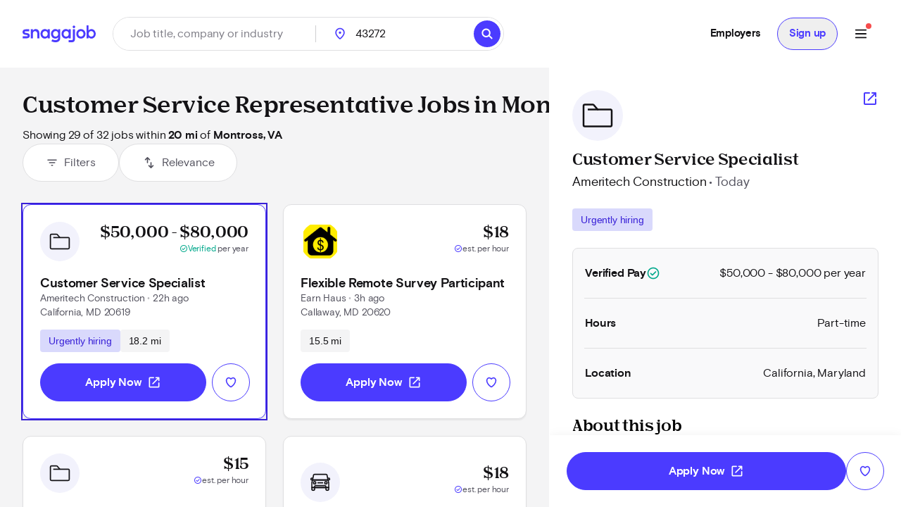

--- FILE ---
content_type: text/html; charset=utf-8
request_url: https://www.snagajob.com/find-jobs/t-customer+service+representative,w-montross,+va
body_size: 30544
content:
<!DOCTYPE html><html lang="en"><head><link rel="preconnect" href="https://fonts.gstatic.com" crossorigin="">
  <meta charset="utf-8">
  <title>Customer Service Representative Jobs in Montross, VA - Now Hiring | Snagajob</title>
  <base href="/">
  <meta name="viewport" content="width=device-width, initial-scale=1">
  <meta name="google-site-verification" content="TeCRKtPW1oYWIAZ5frm-NWW1SNUYSvC29YiTegxDnts">
  <meta name="theme-color" content="#FFFFFF">
  <link rel="icon" type="image/x-icon" href="v2assets/saj/favicons/favicon.ico">
  <link rel="icon" sizes="192x192" href="v2assets/images/icons/icon.png">
  <link rel="apple-touch-icon" href="v2assets/images/icons/icon.png">
  <meta name="msapplication-square310x310logo" content="v2assets/images/icons/icon_largetile.png">
  <meta name="msapplication-square70x70logo" content="v2assets/images/icons/icon_smalltile.png">
  <meta name="msapplication-square150x150logo" content="v2assets/images/icons/icon_mediumtile.png">
  <meta name="msapplication-wide310x150logo" content="v2assets/images/icons/icon_widetile.png">
  <meta property="og:image" content="v2assets/images/facebook_site_share.png">
  <meta property="og:image:width" content="2500">
  <meta property="og:image:height" content="1313">
  <link rel="preload" as="font" type="font/woff2" href="v2assets/saj/fonts/basis-grotesque/basis-grotesque-bold.woff2" crossorigin="" async="">
  <link rel="preload" as="font" type="font/woff2" href="v2assets/saj/fonts/basis-grotesque/basis-grotesque-regular.woff2" crossorigin="" async="">
  <link rel="preload" as="font" type="font/woff2" href="v2assets/saj/fonts/snagajob-nib/snagajob-nib-bold.woff2" crossorigin="" async="">
  <link rel="preconnect" href="https://www.gstatic.com" crossorigin="">
  <link rel="preconnect" href="https://www.google.com" crossorigin="">
  <link rel="dns-prefetch" href="https://origin.xtlo.net" crossorigin="">
  <link rel="dns-prefetch" href="https://www.gstatic.com" crossorigin="">
  <link rel="dns-prefetch" href="https://www.google.com" crossorigin="">
  <link rel="dns-prefetch" href="https://mboxedge34.tt.omtrdc.net" crossorigin="">
  <link rel="manifest" href="v2assets/json/manifest.json">
  <style>@font-face{font-family:'Material Symbols Rounded';font-style:normal;font-weight:400;font-display:block;src:url(https://fonts.gstatic.com/s/materialsymbolsrounded/v294/syl0-zNym6YjUruM-QrEh7-nyTnjDwKNJ_190FjpZIvDmUSVOK7BDB_Qb9vUSzq3wzLK-P0J-V_Zs-QtQth3-jOcbTCVpeRL2w5rwZu2rIelXxc.woff2) format('woff2');}.material-symbols-rounded{font-family:'Material Symbols Rounded';font-weight:normal;font-style:normal;font-size:24px;line-height:1;letter-spacing:normal;text-transform:none;display:inline-block;white-space:nowrap;word-wrap:normal;direction:ltr;-webkit-font-feature-settings:'liga';-webkit-font-smoothing:antialiased;}</style>
<link rel="stylesheet" href="seeker-app/styles.b1824e2022b9c856.css"><style ng-app-id="ng">[_nghost-ng-c3469829097]:empty{display:none}

/*# sourceMappingURL=mobile-navigation-bar.component.ts-angular-inline--46.css.map*/</style><style ng-app-id="ng">[_nghost-ng-c2885956384]{--tw-bg-opacity: 1;background-color:rgb(244 244 245 / var(--tw-bg-opacity));min-height:calc(100vh - 164px)}[_nghost-ng-c2885956384]     #filter-button+span{--tw-ring-offset-shadow: var(--tw-ring-inset) 0 0 0 var(--tw-ring-offset-width) var(--tw-ring-offset-color);--tw-ring-shadow: var(--tw-ring-inset) 0 0 0 calc(0px + var(--tw-ring-offset-width)) var(--tw-ring-color);box-shadow:var(--tw-ring-offset-shadow),var(--tw-ring-shadow),var(--tw-shadow, 0 0 #0000)}.scrollbar[_ngcontent-ng-c2885956384]{-webkit-overflow-scrolling:touch}.scrollbar[_ngcontent-ng-c2885956384]::-webkit-scrollbar{-webkit-appearance:none;width:16px}.scrollbar[_ngcontent-ng-c2885956384]::-webkit-scrollbar-track{-webkit-box-shadow:inset 0 0 6px rgba(0,0,0,.2)}.scrollbar[_ngcontent-ng-c2885956384]::-webkit-scrollbar-thumb{border:4px solid rgba(0,0,0,0);background-clip:padding-box;-webkit-border-radius:8px;background-color:#00000026;-webkit-box-shadow:inset -1px -1px 0 rgba(0,0,0,.05),inset 1px 1px 0 rgba(0,0,0,.05);min-height:240px}.scrollbar[_ngcontent-ng-c2885956384]::-webkit-scrollbar-button{width:0;height:0;display:none}.scrollbar[_ngcontent-ng-c2885956384]::-webkit-scrollbar-corner{background-color:transparent}.empty-search-results-container[_ngcontent-ng-c2885956384]{height:calc(100vh - 88px);-webkit-overflow-scrolling:touch}[_nghost-ng-c2885956384]     .mat-drawer-container-has-open .mat-drawer-content{display:none}@media (min-width: 960px){[_nghost-ng-c2885956384]     .mat-drawer-container-has-open .mat-drawer-content{display:block}}  .mat-drawer-container.mat-drawer-container-explicit-backdrop{position:unset!important}  .mat-drawer-container.mat-drawer-container-explicit-backdrop   .mat-drawer-content{position:unset!important}</style><link rel="canonical" href="https://www.snagajob.com/find-jobs/t-customer+service+representative,w-montross,+va"><meta property="og:url" content="https://www.snagajob.com/find-jobs/t-customer+service+representative,w-montross,+va"><meta name="twitter:site:id" content="14117433"><style ng-app-id="ng">.mat-drawer-container{position:relative;z-index:1;color:var(--mat-sidenav-content-text-color);background-color:var(--mat-sidenav-content-background-color);box-sizing:border-box;-webkit-overflow-scrolling:touch;display:block;overflow:hidden}.mat-drawer-container[fullscreen]{top:0;left:0;right:0;bottom:0;position:absolute}.mat-drawer-container[fullscreen].mat-drawer-container-has-open{overflow:hidden}.mat-drawer-container.mat-drawer-container-explicit-backdrop .mat-drawer-side{z-index:3}.mat-drawer-container.ng-animate-disabled .mat-drawer-backdrop,.mat-drawer-container.ng-animate-disabled .mat-drawer-content,.ng-animate-disabled .mat-drawer-container .mat-drawer-backdrop,.ng-animate-disabled .mat-drawer-container .mat-drawer-content{transition:none}.mat-drawer-backdrop{top:0;left:0;right:0;bottom:0;position:absolute;display:block;z-index:3;visibility:hidden}.mat-drawer-backdrop.mat-drawer-shown{visibility:visible;background-color:var(--mat-sidenav-scrim-color)}.mat-drawer-transition .mat-drawer-backdrop{transition-duration:400ms;transition-timing-function:cubic-bezier(0.25, 0.8, 0.25, 1);transition-property:background-color,visibility}.cdk-high-contrast-active .mat-drawer-backdrop{opacity:.5}.mat-drawer-content{position:relative;z-index:1;display:block;height:100%;overflow:auto}.mat-drawer-transition .mat-drawer-content{transition-duration:400ms;transition-timing-function:cubic-bezier(0.25, 0.8, 0.25, 1);transition-property:transform,margin-left,margin-right}.mat-drawer{box-shadow:0px 8px 10px -5px rgba(0, 0, 0, 0.2), 0px 16px 24px 2px rgba(0, 0, 0, 0.14), 0px 6px 30px 5px rgba(0, 0, 0, 0.12);position:relative;z-index:4;color:var(--mat-sidenav-container-text-color);background-color:var(--mat-sidenav-container-background-color);border-top-right-radius:var(--mat-sidenav-container-shape);border-bottom-right-radius:var(--mat-sidenav-container-shape);display:block;position:absolute;top:0;bottom:0;z-index:3;outline:0;box-sizing:border-box;overflow-y:auto;transform:translate3d(-100%, 0, 0)}.cdk-high-contrast-active .mat-drawer,.cdk-high-contrast-active [dir=rtl] .mat-drawer.mat-drawer-end{border-right:solid 1px currentColor}.cdk-high-contrast-active [dir=rtl] .mat-drawer,.cdk-high-contrast-active .mat-drawer.mat-drawer-end{border-left:solid 1px currentColor;border-right:none}.mat-drawer.mat-drawer-side{z-index:2}.mat-drawer.mat-drawer-end{right:0;transform:translate3d(100%, 0, 0);border-top-left-radius:var(--mat-sidenav-container-shape);border-bottom-left-radius:var(--mat-sidenav-container-shape);border-top-right-radius:0;border-bottom-right-radius:0}[dir=rtl] .mat-drawer{border-top-left-radius:var(--mat-sidenav-container-shape);border-bottom-left-radius:var(--mat-sidenav-container-shape);border-top-right-radius:0;border-bottom-right-radius:0;transform:translate3d(100%, 0, 0)}[dir=rtl] .mat-drawer.mat-drawer-end{border-top-right-radius:var(--mat-sidenav-container-shape);border-bottom-right-radius:var(--mat-sidenav-container-shape);border-top-left-radius:0;border-bottom-left-radius:0;left:0;right:auto;transform:translate3d(-100%, 0, 0)}.mat-drawer[style*="visibility: hidden"]{display:none}.mat-drawer-side{box-shadow:none;border-right-color:var(--mat-sidenav-container-divider-color);border-right-width:1px;border-right-style:solid}.mat-drawer-side.mat-drawer-end{border-left-color:var(--mat-sidenav-container-divider-color);border-left-width:1px;border-left-style:solid;border-right:none}[dir=rtl] .mat-drawer-side{border-left-color:var(--mat-sidenav-container-divider-color);border-left-width:1px;border-left-style:solid;border-right:none}[dir=rtl] .mat-drawer-side.mat-drawer-end{border-right-color:var(--mat-sidenav-container-divider-color);border-right-width:1px;border-right-style:solid;border-left:none}.mat-drawer-inner-container{width:100%;height:100%;overflow:auto;-webkit-overflow-scrolling:touch}.mat-sidenav-fixed{position:fixed}</style><style ng-app-id="ng">[_nghost-ng-c3545330130]{display:block;width:100%}.stickyHeader[_nghost-ng-c3545330130]{position:sticky;top:0;z-index:20}@media (min-width: 960px){.stickyHeader[_nghost-ng-c3545330130]{position:static;z-index:0}}.transparent-background[_nghost-ng-c3545330130]   header[_ngcontent-ng-c3545330130]{background:transparent}[_nghost-ng-c3545330130]   .updates-drawer-container[_ngcontent-ng-c3545330130]{overflow:visible;z-index:50}[_nghost-ng-c3545330130]   .updates-drawer-container[_ngcontent-ng-c3545330130]   .mat-drawer[_ngcontent-ng-c3545330130]{width:100vw;height:100vh;background-color:#fff;position:fixed;top:0;box-shadow:-4px 0 8px -5px #29283666}@media (min-width: 600px){[_nghost-ng-c3545330130]   .updates-drawer-container[_ngcontent-ng-c3545330130]   .mat-drawer[_ngcontent-ng-c3545330130]{height:calc(100vh - 102px);width:340px}}</style><style ng-app-id="ng">[_nghost-ng-c1582118416]{display:block;width:100%}[_nghost-ng-c1582118416]   header[_ngcontent-ng-c1582118416]{min-height:78px}[_nghost-ng-c1582118416]   header.no-padding[_ngcontent-ng-c1582118416]{padding-top:0;padding-bottom:0}[_nghost-ng-c1582118416]   header[_ngcontent-ng-c1582118416]     nav-item{margin-right:0}[_nghost-ng-c1582118416]   .login-button-container[_ngcontent-ng-c1582118416]   button[_ngcontent-ng-c1582118416], [_nghost-ng-c1582118416]   .login-button-container[_ngcontent-ng-c1582118416]   a[_ngcontent-ng-c1582118416]{width:100%}[_nghost-ng-c1582118416]   mobile-menu-header[_ngcontent-ng-c1582118416]   button[_ngcontent-ng-c1582118416]{background:none;border:none;padding:0}[_nghost-ng-c1582118416]   .top-level-nav[_ngcontent-ng-c1582118416]{background:none;color:inherit;font:inherit;cursor:pointer;outline:inherit;width:100%;display:flex;align-items:center;justify-content:space-between}</style><style ng-app-id="ng">[_nghost-ng-c1003771135]{display:grid;align-items:center;color:#fff;padding:12px 16px;position:relative;background:#fff;grid-template-columns:auto 1fr;min-height:102px}@media (min-width: 960px){[_nghost-ng-c1003771135]{grid-template-columns:auto auto 1fr;padding:12px 32px}}[_nghost-ng-c1003771135]   .logo-container[_ngcontent-ng-c1003771135], [_nghost-ng-c1003771135]   .logo-container[_ngcontent-ng-c1003771135]   a[_ngcontent-ng-c1003771135]{display:flex}.utility-nav[_nghost-ng-c1003771135]   .logo-container[_ngcontent-ng-c1003771135]{display:none}.utility-nav[_nghost-ng-c1003771135]   .nav-container[_ngcontent-ng-c1003771135]{grid-column:1/3;grid-row:1/2;justify-content:space-evenly}@media (min-width: 960px){.utility-nav[_nghost-ng-c1003771135]   .logo-container[_ngcontent-ng-c1003771135]{display:block}.utility-nav[_nghost-ng-c1003771135]   .nav-container[_ngcontent-ng-c1003771135]{grid-column:3/4;grid-row:1/2;display:flex;justify-content:flex-end}}[_nghost-ng-c1003771135]   .logo[_ngcontent-ng-c1003771135]{width:120px;grid-column:1/2;grid-row:1/2}[_nghost-ng-c1003771135]   .icon-search[_ngcontent-ng-c1003771135]{font-size:28px;color:#fff}[_nghost-ng-c1003771135]   freeform-search-control[_ngcontent-ng-c1003771135]{grid-column:1/4;grid-row:2/3;margin-right:0}[_nghost-ng-c1003771135]   freeform-search-control.search-top-indent[_ngcontent-ng-c1003771135]{margin-bottom:16px}@media (min-width: 600px){[_nghost-ng-c1003771135]   freeform-search-control[_ngcontent-ng-c1003771135]{grid-column:2/3;grid-row:1/2;margin-right:16px}[_nghost-ng-c1003771135]   freeform-search-control.search-top-indent[_ngcontent-ng-c1003771135]{margin-bottom:0}}[_nghost-ng-c1003771135]   .nav-container[_ngcontent-ng-c1003771135]{grid-column:3/4;grid-row:1/2;justify-content:flex-end;display:flex;flex:1;white-space:nowrap}</style><style ng-app-id="ng">[_nghost-ng-c2821351550]{position:relative}[_nghost-ng-c2821351550]   .default-subnav[_ngcontent-ng-c2821351550]{border-radius:8px;box-shadow:0 2px 4px -1px #0003,0 4px 5px #00000024,0 1px 10px #0000001f;overflow:auto;padding:0;position:absolute;top:100%;z-index:1001}[_nghost-ng-c2821351550]   .old-button.nav-item[_ngcontent-ng-c2821351550]{border:0;font-size:16px;background:transparent}[_nghost-ng-c2821351550]   .old-button.nav-item[_ngcontent-ng-c2821351550]:focus-visible{outline-offset:2px}[_nghost-ng-c2821351550]   .old-button.nav-item.show-border[_ngcontent-ng-c2821351550]{padding:8px 24px;line-height:14px;border-radius:20px;border:1px solid #d9d9fc}[_nghost-ng-c2821351550]   a[_ngcontent-ng-c2821351550], [_nghost-ng-c2821351550]   .old-button[_ngcontent-ng-c2821351550], [_nghost-ng-c2821351550]   div[_ngcontent-ng-c2821351550], [_nghost-ng-c2821351550]   span.item-content[_ngcontent-ng-c2821351550]{display:flex;align-items:center;font-size:15px;line-height:20px;letter-spacing:-.02em;font-weight:700}[_nghost-ng-c2821351550]   a[_ngcontent-ng-c2821351550]   span.item-content.has-icon[_ngcontent-ng-c2821351550], [_nghost-ng-c2821351550]   .old-button[_ngcontent-ng-c2821351550]   span.item-content.has-icon[_ngcontent-ng-c2821351550], [_nghost-ng-c2821351550]   div[_ngcontent-ng-c2821351550]   span.item-content.has-icon[_ngcontent-ng-c2821351550], [_nghost-ng-c2821351550]   span.item-content[_ngcontent-ng-c2821351550]   span.item-content.has-icon[_ngcontent-ng-c2821351550]{flex-direction:column}[_nghost-ng-c2821351550]   a[_ngcontent-ng-c2821351550]   span.item-content.has-icon[_ngcontent-ng-c2821351550]   .menu-item-text[_ngcontent-ng-c2821351550], [_nghost-ng-c2821351550]   .old-button[_ngcontent-ng-c2821351550]   span.item-content.has-icon[_ngcontent-ng-c2821351550]   .menu-item-text[_ngcontent-ng-c2821351550], [_nghost-ng-c2821351550]   div[_ngcontent-ng-c2821351550]   span.item-content.has-icon[_ngcontent-ng-c2821351550]   .menu-item-text[_ngcontent-ng-c2821351550], [_nghost-ng-c2821351550]   span.item-content[_ngcontent-ng-c2821351550]   span.item-content.has-icon[_ngcontent-ng-c2821351550]   .menu-item-text[_ngcontent-ng-c2821351550]{margin-left:8px}@media (max-width: 599.99px),(min-width: 600px) and (max-width: 959.99px),(min-width: 960px) and (max-width: 1279.99px){[_nghost-ng-c2821351550]   a[_ngcontent-ng-c2821351550]   span.item-content.has-icon[_ngcontent-ng-c2821351550]   .menu-item-text[_ngcontent-ng-c2821351550], [_nghost-ng-c2821351550]   .old-button[_ngcontent-ng-c2821351550]   span.item-content.has-icon[_ngcontent-ng-c2821351550]   .menu-item-text[_ngcontent-ng-c2821351550], [_nghost-ng-c2821351550]   div[_ngcontent-ng-c2821351550]   span.item-content.has-icon[_ngcontent-ng-c2821351550]   .menu-item-text[_ngcontent-ng-c2821351550], [_nghost-ng-c2821351550]   span.item-content[_ngcontent-ng-c2821351550]   span.item-content.has-icon[_ngcontent-ng-c2821351550]   .menu-item-text[_ngcontent-ng-c2821351550]{font-size:14px;font-weight:600;margin-top:8px;line-height:20px}[_nghost-ng-c2821351550]   a[_ngcontent-ng-c2821351550]   span.item-content.has-icon[_ngcontent-ng-c2821351550]   .nav-icon[_ngcontent-ng-c2821351550], [_nghost-ng-c2821351550]   .old-button[_ngcontent-ng-c2821351550]   span.item-content.has-icon[_ngcontent-ng-c2821351550]   .nav-icon[_ngcontent-ng-c2821351550], [_nghost-ng-c2821351550]   div[_ngcontent-ng-c2821351550]   span.item-content.has-icon[_ngcontent-ng-c2821351550]   .nav-icon[_ngcontent-ng-c2821351550], [_nghost-ng-c2821351550]   span.item-content[_ngcontent-ng-c2821351550]   span.item-content.has-icon[_ngcontent-ng-c2821351550]   .nav-icon[_ngcontent-ng-c2821351550]{margin-right:0}}[_nghost-ng-c2821351550]   a[_ngcontent-ng-c2821351550], [_nghost-ng-c2821351550]   .old-button[_ngcontent-ng-c2821351550]{padding:12px 16px}[_nghost-ng-c2821351550]   .no-padding[_ngcontent-ng-c2821351550]   a[_ngcontent-ng-c2821351550], [_nghost-ng-c2821351550]   .no-padding[_ngcontent-ng-c2821351550]   .old-button[_ngcontent-ng-c2821351550]{padding:0}.selected[_nghost-ng-c2821351550]   a[_ngcontent-ng-c2821351550], .selected[_nghost-ng-c2821351550]   .old-button[_ngcontent-ng-c2821351550], .selected[_nghost-ng-c2821351550]   div[_ngcontent-ng-c2821351550], .selected[_nghost-ng-c2821351550]   span.item-content[_ngcontent-ng-c2821351550]{color:#4b3bff}  .mat-mdc-menu-panel.mat-mdc-menu-panel{border-radius:8px!important;background-color:#fff}  .mat-mdc-menu-panel.mat-mdc-menu-panel.custom-subnav{max-width:556px;max-height:800px}  .mat-mdc-menu-panel.mat-mdc-menu-panel .mat-mdc-menu-content{padding:0}</style><style ng-app-id="ng">mat-menu{display:none}.mat-mdc-menu-content{margin:0;padding:8px 0;list-style-type:none}.mat-mdc-menu-content:focus{outline:none}.mat-mdc-menu-content,.mat-mdc-menu-content .mat-mdc-menu-item .mat-mdc-menu-item-text{-moz-osx-font-smoothing:grayscale;-webkit-font-smoothing:antialiased;white-space:normal;font-family:var(--mat-menu-item-label-text-font);line-height:var(--mat-menu-item-label-text-line-height);font-size:var(--mat-menu-item-label-text-size);letter-spacing:var(--mat-menu-item-label-text-tracking);font-weight:var(--mat-menu-item-label-text-weight)}.mat-mdc-menu-panel{min-width:112px;max-width:280px;overflow:auto;-webkit-overflow-scrolling:touch;box-sizing:border-box;outline:0;border-radius:var(--mat-menu-container-shape);background-color:var(--mat-menu-container-color);will-change:transform,opacity}.mat-mdc-menu-panel.ng-animating{pointer-events:none}.cdk-high-contrast-active .mat-mdc-menu-panel{outline:solid 1px}.mat-mdc-menu-item{display:flex;position:relative;align-items:center;justify-content:flex-start;overflow:hidden;padding:0;padding-left:16px;padding-right:16px;-webkit-user-select:none;user-select:none;cursor:pointer;outline:none;border:none;-webkit-tap-highlight-color:rgba(0,0,0,0);cursor:pointer;width:100%;text-align:left;box-sizing:border-box;color:inherit;font-size:inherit;background:none;text-decoration:none;margin:0;align-items:center;min-height:48px}.mat-mdc-menu-item:focus{outline:none}[dir=rtl] .mat-mdc-menu-item,.mat-mdc-menu-item[dir=rtl]{padding-left:16px;padding-right:16px}.mat-mdc-menu-item::-moz-focus-inner{border:0}.mat-mdc-menu-item,.mat-mdc-menu-item:visited,.mat-mdc-menu-item:link{color:var(--mat-menu-item-label-text-color)}.mat-mdc-menu-item .mat-icon-no-color,.mat-mdc-menu-item .mat-mdc-menu-submenu-icon{color:var(--mat-menu-item-icon-color)}.mat-mdc-menu-item[disabled]{cursor:default;opacity:.38}.mat-mdc-menu-item[disabled]::after{display:block;position:absolute;content:"";top:0;left:0;bottom:0;right:0}.mat-mdc-menu-item .mat-icon{margin-right:16px}[dir=rtl] .mat-mdc-menu-item{text-align:right}[dir=rtl] .mat-mdc-menu-item .mat-icon{margin-right:0;margin-left:16px}.mat-mdc-menu-item.mat-mdc-menu-item-submenu-trigger{padding-right:32px}[dir=rtl] .mat-mdc-menu-item.mat-mdc-menu-item-submenu-trigger{padding-right:16px;padding-left:32px}.mat-mdc-menu-item:not([disabled]):hover{background-color:var(--mat-menu-item-hover-state-layer-color)}.mat-mdc-menu-item:not([disabled]).cdk-program-focused,.mat-mdc-menu-item:not([disabled]).cdk-keyboard-focused,.mat-mdc-menu-item:not([disabled]).mat-mdc-menu-item-highlighted{background-color:var(--mat-menu-item-focus-state-layer-color)}.cdk-high-contrast-active .mat-mdc-menu-item{margin-top:1px}.mat-mdc-menu-submenu-icon{position:absolute;top:50%;right:16px;transform:translateY(-50%);width:5px;height:10px;fill:currentColor}[dir=rtl] .mat-mdc-menu-submenu-icon{right:auto;left:16px;transform:translateY(-50%) scaleX(-1)}.cdk-high-contrast-active .mat-mdc-menu-submenu-icon{fill:CanvasText}.mat-mdc-menu-item .mat-mdc-menu-ripple{top:0;left:0;right:0;bottom:0;position:absolute;pointer-events:none}</style><style ng-app-id="ng">[_nghost-ng-c223820081]   .nav-link[_ngcontent-ng-c223820081]{padding:12px 16px!important;line-height:20px!important;box-sizing:border-box}[_nghost-ng-c223820081]   .nav-link[_ngcontent-ng-c223820081]:focus-visible{border-bottom:0;border-top:0}</style><style ng-app-id="ng">[_nghost-ng-c1680317891]{position:relative;display:grid;grid-gap:1px;font-size:16px;padding:0;background-color:#fff;border-radius:32px;grid-template-columns:1fr 52px}@media (min-width: 960px){[_nghost-ng-c1680317891]{grid-template-columns:minmax(150px,1fr) minmax(150px,250px) 110px auto}}.mobile[_nghost-ng-c1680317891]{grid-template-columns:1fr}[_nghost-ng-c1680317891]   .location-hint-location[_ngcontent-ng-c1680317891]{display:none;left:288px}@media (min-width: 960px){[_nghost-ng-c1680317891]   .location-hint-location[_ngcontent-ng-c1680317891]{display:inline-block}}[_nghost-ng-c1680317891]   .location-hint-search[_ngcontent-ng-c1680317891]{display:inline-block;margin-top:30px}@media (min-width: 960px){[_nghost-ng-c1680317891]   .location-hint-search[_ngcontent-ng-c1680317891]{display:none;margin-top:0}}[_nghost-ng-c1680317891]   location-search[_ngcontent-ng-c1680317891]{grid-column:1;-ms-grid-column:1}@media (min-width: 960px){[_nghost-ng-c1680317891]   location-search[_ngcontent-ng-c1680317891]{grid-column:2;-ms-grid-column:3}}[_nghost-ng-c1680317891]   location-search.alternate[_ngcontent-ng-c1680317891]{grid-column:1/span 2}[_nghost-ng-c1680317891]   distance-dropdown[_ngcontent-ng-c1680317891]{grid-column:2;-ms-grid-column:2}@media (min-width: 960px){[_nghost-ng-c1680317891]   distance-dropdown[_ngcontent-ng-c1680317891]{grid-column:3;-ms-grid-column:5}}[_nghost-ng-c1680317891]   distance-dropdown.alternate[_ngcontent-ng-c1680317891]{display:none}[_nghost-ng-c1680317891]   .location-radius-box-shadow[_ngcontent-ng-c1680317891]{grid-column:1/3;grid-row:2;box-shadow:0 2px 8px #29283666}@media (min-width: 960px){[_nghost-ng-c1680317891]   .location-radius-box-shadow[_ngcontent-ng-c1680317891]{display:none}}[_nghost-ng-c1680317891]   search-button[_ngcontent-ng-c1680317891]{display:contents}.mobile-search[_nghost-ng-c1680317891]{display:grid!important;border:1px solid #dfdfe1;height:56px;padding-left:2px;padding-right:2px;box-shadow:0 2px 4px #0000000a}[_nghost-ng-c1680317891]   .location-radius-box-shadow[_ngcontent-ng-c1680317891]{box-shadow:none}.header[_nghost-ng-c1680317891]{height:56px;border:1px solid #dfdfe1;padding:0;margin-left:0}.header[_nghost-ng-c1680317891]   keyword-search[_ngcontent-ng-c1680317891]{width:calc(100% - 56px);box-shadow:none}.header[_nghost-ng-c1680317891]   keyword-search[_ngcontent-ng-c1680317891]   input[_ngcontent-ng-c1680317891]{height:54px;padding-left:24px}.header[_nghost-ng-c1680317891]   keyword-search[_ngcontent-ng-c1680317891]   input[_ngcontent-ng-c1680317891]:focus{border-bottom:none}.header[_nghost-ng-c1680317891]   keyword-search[_ngcontent-ng-c1680317891]   icon-close[_ngcontent-ng-c1680317891]{display:none}.header[_nghost-ng-c1680317891]   location-search[_ngcontent-ng-c1680317891]{display:none}@media (min-width: 960px){.header[_nghost-ng-c1680317891]{height:48px;border:1px solid #dfdfe1;padding:0}.header[_nghost-ng-c1680317891]   keyword-search[_ngcontent-ng-c1680317891]{width:288px}.header[_nghost-ng-c1680317891]   keyword-search[_ngcontent-ng-c1680317891]:after{content:"";border-right:1px solid #cfcfd1;height:24px}.header[_nghost-ng-c1680317891]   keyword-search[_ngcontent-ng-c1680317891]   input[_ngcontent-ng-c1680317891]{height:46px;padding-left:0;border-radius:23px}.header[_nghost-ng-c1680317891]   keyword-search[_ngcontent-ng-c1680317891]   icon-close[_ngcontent-ng-c1680317891]{display:block}.header[_nghost-ng-c1680317891]   location-search[_ngcontent-ng-c1680317891]{display:block}.header[_nghost-ng-c1680317891]   location-search[_ngcontent-ng-c1680317891]   .location-pin[_ngcontent-ng-c1680317891]{top:12px!important}.header[_nghost-ng-c1680317891]   location-search[_ngcontent-ng-c1680317891]   input[_ngcontent-ng-c1680317891]{height:46px;border-radius:23px}.header[_nghost-ng-c1680317891]   search-flyout[_ngcontent-ng-c1680317891]{margin-top:8px!important}[_nghost-ng-c1680317891]   keyword-search[_ngcontent-ng-c1680317891], [_nghost-ng-c1680317891]   location-search[_ngcontent-ng-c1680317891]{display:inline-flex;align-items:center}.homePage[_nghost-ng-c1680317891]{width:930px;grid-template-columns:370px minmax(100px,1fr) 96px 64px}.homePage[_nghost-ng-c1680317891]   keyword-search[_ngcontent-ng-c1680317891]:after, .homePage[_nghost-ng-c1680317891]   location-search[_ngcontent-ng-c1680317891]:after{content:"";border-right:1px solid #cfcfd1;height:24px}}</style><style ng-app-id="ng">[_nghost-ng-c1144289301]{display:inline-block;position:relative}[_nghost-ng-c1144289301]   input.no-focus-indicator[_ngcontent-ng-c1144289301]:focus, [_nghost-ng-c1144289301]   input.no-focus-indicator[_ngcontent-ng-c1144289301]:focus-visible{outline:none}[_nghost-ng-c1144289301]   input.no-focus-indicator.focus-visible[_ngcontent-ng-c1144289301], [_nghost-ng-c1144289301]   input.no-focus-indicator.focus[_ngcontent-ng-c1144289301]{outline:none}[_nghost-ng-c1144289301]   input[_ngcontent-ng-c1144289301]{-webkit-appearance:none;width:100%;border:none;font-size:inherit;line-height:44px;padding:0 24px;border-radius:27px;height:54px;color:#131215}@media (min-width: 960px){[_nghost-ng-c1144289301]   input[_ngcontent-ng-c1144289301]{height:64px;border-radius:32px}}[_nghost-ng-c1144289301]   input[_ngcontent-ng-c1144289301]::placeholder{color:#7e7d86}[_nghost-ng-c1144289301]   input.header[_ngcontent-ng-c1144289301]{height:46px;border-radius:23px}[_nghost-ng-c1144289301]   input.header[_ngcontent-ng-c1144289301]:focus{border-bottom:none}[_nghost-ng-c1144289301]   input.header[_ngcontent-ng-c1144289301]   icon-close[_ngcontent-ng-c1144289301]{display:none}[_nghost-ng-c1144289301]   input[type=search][_ngcontent-ng-c1144289301]::-webkit-search-decoration, [_nghost-ng-c1144289301]   input[type=search][_ngcontent-ng-c1144289301]::-webkit-search-cancel-button, [_nghost-ng-c1144289301]   input[type=search][_ngcontent-ng-c1144289301]::-webkit-search-results-button, [_nghost-ng-c1144289301]   input[type=search][_ngcontent-ng-c1144289301]::-webkit-search-results-decoration{display:none}[_nghost-ng-c1144289301]   i[_ngcontent-ng-c1144289301]{position:absolute;top:calc(50% - 10px);width:20px;height:20px;font-size:20px;color:#292836}[_nghost-ng-c1144289301]   i.icon-search[_ngcontent-ng-c1144289301]{left:12px}[_nghost-ng-c1144289301]   i.icon-close[_ngcontent-ng-c1144289301]{right:12px;cursor:pointer}[_nghost-ng-c1144289301]   i.icon--active[_ngcontent-ng-c1144289301]{color:#4d64f8}[_nghost-ng-c1144289301]   .search-overlay[_ngcontent-ng-c1144289301]{top:104px;box-shadow:initial;padding:16px;width:calc(100vw - 38px);max-height:calc(100vh - 180px);max-height:calc(100dvh - 180px);overflow-y:auto;-webkit-overflow-scrolling:touch;overscroll-behavior:contain;will-change:scroll-position;transform:translateZ(0);-webkit-transform:translateZ(0)}[_nghost-ng-c1144289301]   .search-overlay[_ngcontent-ng-c1144289301]   saj-chip[_ngcontent-ng-c1144289301]{touch-action:manipulation;-webkit-tap-highlight-color:transparent}@supports (-webkit-touch-callout: none) and (not (translate: none)){[_nghost-ng-c1144289301]   .search-overlay[_ngcontent-ng-c1144289301]   saj-chip[_ngcontent-ng-c1144289301]:not(:last-child){margin-bottom:8px;margin-right:8px}}[_nghost-ng-c1144289301]   search-flyout[_ngcontent-ng-c1144289301]{margin-top:24px;border-radius:8px;max-height:calc(100vh - 250px);max-height:calc(100dvh - 250px);overflow-y:auto;-webkit-overflow-scrolling:touch;overscroll-behavior:contain}[_nghost-ng-c1144289301]   search-flyout.dynamic-default-test[_ngcontent-ng-c1144289301]{width:380px}[_nghost-ng-c1144289301]   .typeahead-prediction[_ngcontent-ng-c1144289301]{min-height:40px}[_nghost-ng-c1144289301]   .typeahead-prediction--loading[_ngcontent-ng-c1144289301]{display:flex;justify-content:center;padding:12px 16px}[_nghost-ng-c1144289301]   .typeahead-prediction--item[_ngcontent-ng-c1144289301]{touch-action:manipulation;-webkit-tap-highlight-color:transparent}[_nghost-ng-c1144289301]   .typeahead-prediction--item[_ngcontent-ng-c1144289301]:hover, [_nghost-ng-c1144289301]   .typeahead-prediction--item[_ngcontent-ng-c1144289301]:focus{background-color:#edeffe;cursor:pointer}[_nghost-ng-c1144289301]   .typeahead-prediction--item[_ngcontent-ng-c1144289301]:focus{border:none;outline:none}</style><style ng-app-id="ng">[_nghost-ng-c1938976515]{display:block;position:relative}[_nghost-ng-c1938976515]   input.no-focus-indicator[_ngcontent-ng-c1938976515]:focus, [_nghost-ng-c1938976515]   input.no-focus-indicator[_ngcontent-ng-c1938976515]:focus-visible{outline:none}[_nghost-ng-c1938976515]   input.no-focus-indicator.focus-visible[_ngcontent-ng-c1938976515], [_nghost-ng-c1938976515]   input.no-focus-indicator.focus[_ngcontent-ng-c1938976515]{outline:none}[_nghost-ng-c1938976515]   input[_ngcontent-ng-c1938976515]{width:100%;height:64px;padding:0 40px 0 56px;border-radius:32px;border:none;font-size:inherit;line-height:44px;-webkit-appearance:none;color:#131215}[_nghost-ng-c1938976515]   input.header[_ngcontent-ng-c1938976515]{height:46px;border-radius:23px}[_nghost-ng-c1938976515]   input[_ngcontent-ng-c1938976515]::placeholder{color:#7e7d86}[_nghost-ng-c1938976515]   input[type=search][_ngcontent-ng-c1938976515]::-webkit-search-decoration, [_nghost-ng-c1938976515]   input[type=search][_ngcontent-ng-c1938976515]::-webkit-search-cancel-button, [_nghost-ng-c1938976515]   input[type=search][_ngcontent-ng-c1938976515]::-webkit-search-results-button, [_nghost-ng-c1938976515]   input[type=search][_ngcontent-ng-c1938976515]::-webkit-search-results-decoration{display:none}[_nghost-ng-c1938976515]   .current-location[_ngcontent-ng-c1938976515], [_nghost-ng-c1938976515]   .location-list--item[_ngcontent-ng-c1938976515], [_nghost-ng-c1938976515]   .icon--search-box[_ngcontent-ng-c1938976515]{cursor:pointer}[_nghost-ng-c1938976515]   .current-location[_ngcontent-ng-c1938976515], [_nghost-ng-c1938976515]   .location-list--item[_ngcontent-ng-c1938976515]{padding:12px 16px;transition:background-color .3s ease-out}[_nghost-ng-c1938976515]   .current-location[_ngcontent-ng-c1938976515]:hover, [_nghost-ng-c1938976515]   .current-location[_ngcontent-ng-c1938976515]:focus, [_nghost-ng-c1938976515]   .location-list--item[_ngcontent-ng-c1938976515]:hover, [_nghost-ng-c1938976515]   .location-list--item[_ngcontent-ng-c1938976515]:focus{background-color:#edeffe}[_nghost-ng-c1938976515]   .current-location[_ngcontent-ng-c1938976515]:focus, [_nghost-ng-c1938976515]   .location-list--item[_ngcontent-ng-c1938976515]:focus{border:none;outline:none}[_nghost-ng-c1938976515]   .search-overlay[_ngcontent-ng-c1938976515]{top:115px;box-shadow:initial;padding:0;width:calc(100vw - 32px)}[_nghost-ng-c1938976515]   .search-overlay.alternate[_ngcontent-ng-c1938976515]{top:44px}[_nghost-ng-c1938976515]   .search-overlay[_ngcontent-ng-c1938976515]   .current-location[_ngcontent-ng-c1938976515], [_nghost-ng-c1938976515]   .search-overlay[_ngcontent-ng-c1938976515]   .location-list--item[_ngcontent-ng-c1938976515]{padding-left:0}[_nghost-ng-c1938976515]   .typeahead-prediction[_ngcontent-ng-c1938976515]{min-height:40px}[_nghost-ng-c1938976515]   .typeahead-prediction--loading[_ngcontent-ng-c1938976515]{display:flex;justify-content:center;padding:12px 16px}[_nghost-ng-c1938976515]   .typeahead-prediction--item[_ngcontent-ng-c1938976515]{padding:12px 16px}[_nghost-ng-c1938976515]   .typeahead-prediction--item[_ngcontent-ng-c1938976515]:hover, [_nghost-ng-c1938976515]   .typeahead-prediction--item[_ngcontent-ng-c1938976515]:focus{background-color:#edeffe;cursor:pointer}[_nghost-ng-c1938976515]   .typeahead-prediction--item[_ngcontent-ng-c1938976515]:focus{border:none;outline:none}[_nghost-ng-c1938976515]   search-flyout[_ngcontent-ng-c1938976515]{margin-top:24px;border-radius:8px}</style><style ng-app-id="ng">[_nghost-ng-c2674484307]   button[_ngcontent-ng-c2674484307]{box-shadow:none;display:flex;justify-content:center;align-items:center;height:44px;width:44px;border-radius:22px;margin-top:5px;margin-left:4px}@media (min-width: 960px){[_nghost-ng-c2674484307]   button[_ngcontent-ng-c2674484307]{height:52px;width:52px;border-radius:26px;margin-top:6px;margin-left:6px}}[_nghost-ng-c2674484307]   button[_ngcontent-ng-c2674484307]   img[_ngcontent-ng-c2674484307]{height:20px;width:20px;filter:invert(1);display:inline}@media (min-width: 960px){[_nghost-ng-c2674484307]   button.header[_ngcontent-ng-c2674484307]{height:38px;width:38px;margin-top:0;right:4px;top:4px;position:absolute;margin-right:0}}</style><meta property="og:title" content="Customer Service Representative Jobs in Montross, VA - Now Hiring | Snagajob"><meta name="twitter:title" content="Customer Service Representative Jobs in Montross, VA - Now Hiring | Snagajob"><meta name="description" content="Find hourly Customer Service Representative jobs in Montross, VA on Snagajob.com. Apply to 29 full-time and part-time jobs, gigs, shifts, local jobs and more!"><meta property="og:description" content="Find hourly Customer Service Representative jobs in Montross, VA on Snagajob.com. Apply to 29 full-time and part-time jobs, gigs, shifts, local jobs and more!"><meta name="twitter:description" content="Find hourly Customer Service Representative jobs in Montross, VA on Snagajob.com. Apply to 29 full-time and part-time jobs, gigs, shifts, local jobs and more!"><style ng-app-id="ng">[_nghost-ng-c2023375342]{grid-template-columns:72px auto;cursor:pointer;display:block!important;position:relative;background-color:#fff}[_nghost-ng-c2023375342]   .job-highlight[_ngcontent-ng-c2023375342]{border:1px solid #ffffff;background-color:#fff;position:absolute;width:100%;height:100%;top:0;left:100%;transition:left .2s ease-in-out}[_nghost-ng-c2023375342]   .job-highlight.highlight-in-view[_ngcontent-ng-c2023375342]{left:0}[_nghost-ng-c2023375342]   .job-card--left-col[_ngcontent-ng-c2023375342]   .job-card--logo[_ngcontent-ng-c2023375342]   img[_ngcontent-ng-c2023375342]{width:56px;border:1px solid #E9E9EA;border-radius:28px}[_nghost-ng-c2023375342]   .job-card--left-col[_ngcontent-ng-c2023375342]   .job-card--logo[_ngcontent-ng-c2023375342]   img.industry[_ngcontent-ng-c2023375342]{height:100%;display:inline;max-width:32px;border:none;filter:invert(0%) sepia(92%) saturate(0%) hue-rotate(335deg) brightness(86%) contrast(106%)}@media (min-width: 840px) and (orientation: portrait),(min-width: 1280px) and (orientation: landscape),(min-width: 600px) and (max-width: 839.99px) and (orientation: portrait),(min-width: 960px) and (max-width: 1279.99px) and (orientation: landscape){[_nghost-ng-c2023375342]{grid-template-columns:82px auto;min-width:280px}[_nghost-ng-c2023375342]   .job-card--left-col[_ngcontent-ng-c2023375342]   img[_ngcontent-ng-c2023375342]{width:50px}}.hide-ribbon-if-empty[_nghost-ng-c2023375342]   ribbon[_ngcontent-ng-c2023375342]:not(:empty){margin-top:16px}.hide-ribbon-if-empty[_nghost-ng-c2023375342]   ribbon[_ngcontent-ng-c2023375342]:empty{display:none}.brand-stacking[_nghost-ng-c2023375342]:before, .brand-stacking[_nghost-ng-c2023375342]:after{content:"";position:absolute;background:#fff;left:50%;transform:translate(-50%);height:6px;border-bottom-left-radius:12px;border-bottom-right-radius:12px;border-bottom-width:1px;border-left-width:1px;border-right-width:1px;border-style:solid;border-color:#dfdfe1}.brand-stacking[_nghost-ng-c2023375342]:before{bottom:-7px;width:85%}.brand-stacking[_nghost-ng-c2023375342]:after{bottom:-13px;width:75%}.brand-stacking.border-primary-500[_nghost-ng-c2023375342]:before{bottom:-9px}.brand-stacking.border-primary-500[_nghost-ng-c2023375342]:after{bottom:-15px}[_nghost-ng-c2023375342]   .industry[_ngcontent-ng-c2023375342]{filter:invert(73%) sepia(5%) saturate(248%) hue-rotate(202deg) brightness(94%) contrast(85%)}.job-card--title[_ngcontent-ng-c2023375342]   h2[_ngcontent-ng-c2023375342]{-webkit-line-clamp:2;display:-webkit-box;-webkit-box-orient:vertical}</style><style ng-app-id="ng">[_nghost-ng-c2568119494]{display:inline-block}

/*# sourceMappingURL=icon-other-services.component.ts-angular-inline--36.css.map*/</style><style ng-app-id="ng">[_nghost-ng-c4085640316]{display:inline-block}

/*# sourceMappingURL=icon-automotive.component.ts-angular-inline--4.css.map*/</style><style ng-app-id="ng">[_nghost-ng-c2848286083]{display:inline-block}

/*# sourceMappingURL=icon-customer-service.component.ts-angular-inline--7.css.map*/</style><style ng-app-id="ng">.icon-20[_ngcontent-ng-c2313688786]{height:20px;width:20px}.read-more__content[_ngcontent-ng-c2313688786]{position:relative;max-height:384px;overflow:hidden;display:-webkit-box;-webkit-box-orient:vertical}.read-more__content[_ngcontent-ng-c2313688786]   .read-more__fade[_ngcontent-ng-c2313688786]{z-index:1;position:absolute;bottom:0;width:100%;max-width:1070px;height:80px;background:linear-gradient(#fff0,#fff) left repeat}  .merchandising-container{margin-top:32px;border-bottom-width:1px;--tw-border-opacity: 1;border-color:rgb(233 233 234 / var(--tw-border-opacity));padding-bottom:32px}@media (min-width: 960px){  .merchandising-container{padding-bottom:48px;margin-top:48px}}  .merchandising-container.empty{display:none}.merch-bb[_ngcontent-ng-c2313688786]{border-bottom-width:1px;--tw-border-opacity: 1;border-color:rgb(233 233 234 / var(--tw-border-opacity));padding-bottom:32px}@media (min-width: 960px){.merch-bb[_ngcontent-ng-c2313688786]{padding-bottom:48px}}</style><style ng-app-id="ng">[_nghost-ng-c634402638]     a{color:#155cf3!important}.prose[_ngcontent-ng-c634402638]     pre{color:#131215}.job-description[_ngcontent-ng-c634402638]     div{word-wrap:break-word}.job-description[_ngcontent-ng-c634402638]     pre{background-color:transparent;border:none;font:inherit;margin:0;padding:0;white-space:pre-wrap;overflow:hidden;word-break:break-word}.job-description[_ngcontent-ng-c634402638]     img{max-width:100%}</style></head>
<body>
  <app ng-version="17.1.3" class="" ng-server-context="ssr"><a class="hidden desktop:block shadow-300 z-20 absolute left-8 -top-[150px] text-primary-500 bg-white font-bold p-16 rounded-4 opacity-0 focus-visible:opacity-100 focus-visible:top-8" href="/#main-content"> Skip to main content
</a><seeker-header _nghost-ng-c3545330130="" class="stickyHeader ng-star-inserted"><!----><!----><logged-out-header _ngcontent-ng-c3545330130="" _nghost-ng-c1582118416="" class="ng-star-inserted"><header _ngcontent-ng-c1582118416="" class="sirius flex !py-24 px-16 ng-tns-c1003771135-2 ng-star-inserted" _nghost-ng-c1003771135="" data-snagtag="app-header" style="background-color: white;"><div _ngcontent-ng-c1003771135="" class="logo-container tablet:mr-24 flex items-center ng-tns-c1003771135-2 ng-star-inserted"><a _ngcontent-ng-c1003771135="" class="flex flex-col items-center whitespace-nowrap ng-tns-c1003771135-2 ng-star-inserted" href="/" data-snagtag="header-logo"><saj-logo _ngcontent-ng-c1003771135="" class="ng-tns-c1003771135-2 ng-star-inserted"><svg viewBox="0 0 132 30" xmlns="http://www.w3.org/2000/svg" width="104"><g fill="#4b3bff"><path d="M6.81613 23.1302H.320707v-3.7101H7.94092c.96444-.0326 1.44782-.3544 1.44782-.9677 0-2.7097-9.38641303-.0653-9.38641303-6.4524 0-3.09677 2.18683303-4.99961 5.94697303-4.99961h6.2049v3.71011H4.88726c-.70648.0326-1.18986.548-1.18986 1.1939 0 2.8379 9.3864 0 9.3864 6.4197 0 2.9686-2.0265 4.8061-6.26999 4.8061M30.3158 13.9355v9.225h-3.6973v-8.6444c0-2.614-1.8639-4.1927-4.0832-4.1927-2.2194 0-3.7927 1.5483-3.7927 3.6447v9.1947h-3.6974V7.00039h3.6974v2.19433c.9644-1.58104 2.8933-2.58143 4.9198-2.58143 4.0506 0 6.6558 2.80762 6.6558 7.32221M36.0699 15.0641c0 2.7097 1.8964 4.9367 4.6293 4.9367 2.733 0 4.6944-2.0334 4.6944-4.9367 0-2.677-1.5756-4.9366-4.4039-4.9366-2.6353 0-4.9198 2.0008-4.9198 4.9366Zm9.3237-5.96733V7.00039h3.6974V23.1302h-3.6974v-2.0964c-.8692 1.4528-3.0211 2.4835-5.1754 2.4835-4.3714 0-7.8131-3.7101-7.8131-8.4508 0-4.7408 3.4394-8.48352 7.8131-8.48352 2.1543 0 4.3086 1.03303 5.1754 2.51613M55.0054 15.0641c0-2.9358 2.2821-4.9366 4.9198-4.9366 2.8282 0 4.4039 2.2899 4.4039 4.9366 0 2.9359-1.9614 4.9367-4.6944 4.9367-2.7329 0-4.6293-2.227-4.6293-4.9367Zm4.1483 8.4509c2.2495 0 4.3411-1.0331 5.1754-2.4835v1.1286c0 2.4205-1.7685 3.9689-4.6944 4.0972-1.8963.0956-4.0506-.4198-5.7866-1.3875l-1.8011 3.225c2.0567 1.2266 4.8222 1.9029 7.683 1.9029 5.1127 0 8.2942-3.0642 8.2942-7.5158V7.00039h-3.6974v2.09638c-.8367-1.48309-2.9259-2.51613-5.1755-2.51613-4.3086 0-7.8131 3.77536-7.8131 8.48346 0 4.7081 3.472 8.4509 7.8131 8.4509M73.9735 15.0641c0 2.7097 1.8963 4.9367 4.6292 4.9367 2.733 0 4.6944-2.0334 4.6944-4.9367 0-2.677-1.5756-4.9366-4.4039-4.9366-2.6353 0-4.9197 2.0008-4.9197 4.9366Zm9.3236-5.96733V7.00039h3.6974V23.1302h-3.6974v-2.0964c-.8691 1.4528-3.0211 2.4835-5.1754 2.4835-4.3713 0-7.8131-3.7101-7.8131-8.4508 0-4.7408 3.4394-8.48352 7.8131-8.48352 2.1543 0 4.3086 1.03303 5.1754 2.51613"></path><path d="M83.2948 30v-3.7101h5.5612c1.2549 0 2.0265-.7742 2.0265-2.6444V7.00039h3.6974V24.3218c0 3.6448-1.994 5.6782-5.4334 5.6782h-5.8517ZM95.0307 2.67703c0 1.25923-1.0295 2.32258-2.3146 2.32258-1.2852 0-2.2822-1.06568-2.2822-2.32258S91.496.387096 92.7161.387096c1.2851 0 2.3146 1.065684 2.3146 2.289934ZM96.9596 15.0968c0-4.8061 3.6324-8.45086 8.2944-8.45086 4.662 0 8.359 3.64476 8.359 8.45086 0 4.806-3.632 8.3878-8.359 8.3878s-8.2944-3.6121-8.2944-8.3878Zm3.6324 0c0 2.7423 2.026 4.8387 4.662 4.8387 2.635 0 4.757-2.0964 4.757-4.8387s-2.089-4.8714-4.757-4.8714c-2.668 0-4.662 2.0964-4.662 4.8714ZM119.302 15.0641c0 2.9033 1.961 4.9367 4.694 4.9367 2.733 0 4.63-2.227 4.63-4.9367 0-2.9358-2.25-4.9366-4.92-4.9366s-4.404 2.2573-4.404 4.9366Zm12.698 0c0 4.7105-3.407 8.4205-7.748 8.4205-2.154 0-4.309-1.0656-5.175-2.5161v2.1617h-3.633V0h3.633v9.16207c.869-1.45278 3.021-2.51613 5.175-2.51613 4.341 0 7.748 3.71006 7.748 8.42056"></path></g></svg></saj-logo><!----><!----><!----><!----></a><!----><!----></div><!----><!----><!----><freeform-search-control _ngcontent-ng-c1003771135="" role="search" class="!flex header-search-control tablet:ml-24 mt-12 tablet:mt-0 ng-tns-c1003771135-2 header ng-star-inserted" _nghost-ng-c1680317891="" data-snagtag="search-menu-control-desktop"><keyword-search _ngcontent-ng-c1680317891="" _nghost-ng-c1144289301="" class="ng-tns-c1144289301-4 ng-star-inserted"><!----><!----><!----><!----><input _ngcontent-ng-c1144289301="" nofocusindicator="" autocomplete="off" type="search" aria-label="keyword" class="ng-tns-c1144289301-4 header ng-untouched ng-pristine ng-valid no-focus-indicator ng-star-inserted" placeholder="Job title, company or industry" inputmode="search" data-snagtag="keyword" value=""><!----><!----><!----><!----><!----></keyword-search><location-search _ngcontent-ng-c1680317891="" _nghost-ng-c1938976515="" class="ng-tns-c1938976515-5 alternate ng-star-inserted"><span _ngcontent-ng-c1938976515="" role="button" tabindex="0" aria-label="Current Location" class="material-symbols-rounded text-[20px] text-primary-500 absolute left-[14px] top-[calc(50%-10px)] desktop:left-24 cursor-pointer ng-tns-c1938976515-5 ng-star-inserted" data-snagtag="geo">location_on</span><!----><!----><input _ngcontent-ng-c1938976515="" nofocusindicator="" type="search" aria-label="location" autocomplete="off" class="ng-tns-c1938976515-5 header ng-untouched ng-pristine ng-valid no-focus-indicator" placeholder="City, state or zip" data-snagtag="location" inputmode="search" value="43272"><!----><!----></location-search><!----><!----><search-button _ngcontent-ng-c1680317891="" _nghost-ng-c2674484307="" class="alternate ng-star-inserted" data-snagtag="search-but"><button _ngcontent-ng-c2674484307="" aria-label="Find jobs" class="bg-primary-500 header" data-snagtag="search-nav"><img _ngcontent-ng-c2674484307="" src="/v2assets/saj/images/icons/functional/sirius-search.svg" alt="search" aria-hidden="true" width="16" height="16" aria-label="search"></button></search-button><!----></freeform-search-control><!----><!----><nav _ngcontent-ng-c1003771135="" role="navigation" class="nav-container ng-tns-c1003771135-2 my-4 desktop:my-0"><nav-item _ngcontent-ng-c1582118416="" class="hidden tablet:flex items-center ng-star-inserted" _nghost-ng-c2821351550=""><div _ngcontent-ng-c2821351550="" class=""><!----><!----><!----><!----><!----><button _ngcontent-ng-c2821351550="" class="old-button cursor-pointer nav-item text-gray-900 ng-star-inserted" id="employers" aria-expanded="false" data-snagtag="employers"><span _ngcontent-ng-c2821351550="" class="item-content ng-star-inserted"><!----><span _ngcontent-ng-c2821351550="" sajbadge="" class="menu-item-text whitespace-nowrap ng-star-inserted" aria-describedby="49b2f565-88ee-4a83-b329-d623706e3a05">Employers<!----></span><!----><!----><!----></span><!----></button><!----><!----><!----></div><!----></nav-item><!----><nav-item _ngcontent-ng-c1582118416="" class="flex items-center ng-star-inserted" _nghost-ng-c2821351550=""><div _ngcontent-ng-c2821351550="" class=""><!----><!----><!----><!----><button _ngcontent-ng-c2821351550="" sajbutton="" class="old-button mx-16 desktop:mx-8 !outline-0 border border-primary-500 border-solid focus-visible:ring-4 focus-visible:ring-primary-300 hover:border-primary-600 hover:text-primary-600 inline-flex justify-center px-24 py-12 rounded-[100px] text-primary-500 ui-strong-md ng-star-inserted" id="sign-up" aria-expanded="false" data-snagtag="sign-up"><span _ngcontent-ng-c2821351550="" class="item-content ng-star-inserted"><!----><span _ngcontent-ng-c2821351550="" sajbadge="" class="menu-item-text whitespace-nowrap ng-star-inserted" aria-describedby="9cef4c04-f09c-4191-9159-c95f7d21cfa7">Sign up<!----></span><!----><!----><!----></span><!----></button><!----><!----><!----><!----></div><!----></nav-item><!----><nav-item _ngcontent-ng-c1582118416="" class="hidden desktop:flex items-center ng-star-inserted" _nghost-ng-c2821351550=""><div _ngcontent-ng-c2821351550="" class=""><!----><!----><!----><!----><!----><!----><!----><div _ngcontent-ng-c2821351550="" class="cursor-pointer nav-item ng-star-inserted" data-snagtag="desktop-menu-toggle"><button _ngcontent-ng-c2821351550="" class="mat-mdc-menu-trigger old-button cursor-pointer nav-item text-gray-900 rounded-8 hover:!bg-gray-50 hover:!border-gray-50" aria-expanded="false" data-snagtag="desktop-menu-toggle" aria-haspopup="menu"><span _ngcontent-ng-c2821351550="" class="item-content has-icon ng-star-inserted"><span _ngcontent-ng-c2821351550="" sajbadge="" class="flex ng-star-inserted" aria-describedby="05686d00-9e66-4a8a-b295-a10bf16a4fc6"><div _ngcontent-ng-c1582118416="" icon="" class="relative flex items-center justify-center"><svg _ngcontent-ng-c1582118416="" width="8" height="8" viewBox="0 0 8 8" fill="none" xmlns="http://www.w3.org/2000/svg" class="absolute -top-[6px] -right-[6px] ng-star-inserted"><circle _ngcontent-ng-c1582118416="" cx="4" cy="4" r="4" fill="#F64C4C"></circle></svg><!----><seeker-icon-hamburger _ngcontent-ng-c1582118416="" class="text-gray-900 w-[18px] h-[18px] inline-block ng-star-inserted"><svg viewBox="0 0 20 20"><path fill-rule="evenodd" d="M1 4a1 1 0 0 1 1-1h16a1 1 0 1 1 0 2H2a1 1 0 0 1-1-1ZM1 10a1 1 0 0 1 1-1h16a1 1 0 1 1 0 2H2a1 1 0 0 1-1-1ZM1 16a1 1 0 0 1 1-1h16a1 1 0 1 1 0 2H2a1 1 0 0 1-1-1Z"></path></svg></seeker-icon-hamburger><!----></div></span><!----><!----><!----><!----></span><!----></button><!----></div><mat-menu _ngcontent-ng-c2821351550="" class="ng-star-inserted"><!----></mat-menu><!----></div><!----></nav-item><!----><button _ngcontent-ng-c1582118416="" id="mobileMenuBtn" ngprojectas="nav-item" class="px-16 py-12 flex desktop:hidden items-center relative ng-star-inserted" aria-expanded="false" aria-label="menu" data-snagtag="mobile-menu-toggle"><div _ngcontent-ng-c1582118416="" class="relative"><svg _ngcontent-ng-c1582118416="" width="8" height="8" viewBox="0 0 8 8" fill="none" xmlns="http://www.w3.org/2000/svg" class="absolute -top-[6px] -right-[6px] ng-star-inserted"><circle _ngcontent-ng-c1582118416="" cx="4" cy="4" r="4" fill="#F64C4C"></circle></svg><!----><seeker-icon-hamburger _ngcontent-ng-c1582118416="" class="text-gray-900 w-[18px] h-[18px] inline-block ng-star-inserted"><svg viewBox="0 0 20 20"><path fill-rule="evenodd" d="M1 4a1 1 0 0 1 1-1h16a1 1 0 1 1 0 2H2a1 1 0 0 1-1-1ZM1 10a1 1 0 0 1 1-1h16a1 1 0 1 1 0 2H2a1 1 0 0 1-1-1ZM1 16a1 1 0 0 1 1-1h16a1 1 0 1 1 0 2H2a1 1 0 0 1-1-1Z"></path></svg></seeker-icon-hamburger><!----></div></button><!----></nav><!----></header><!----></logged-out-header><!----><!----><!----></seeker-header><!----><div id="main-content"><!----><router-outlet></router-outlet><search-page _nghost-ng-c2885956384="" class="ng-tns-c2885956384-0 block ng-star-inserted"><!----><!----><!----><!----><mat-drawer-container _ngcontent-ng-c2885956384="" class="mat-drawer-container bg-gray-50 ng-tns-c2885956384-0"><!----><mat-drawer _ngcontent-ng-c2885956384="" tabindex="-1" class="mat-drawer overflow-hidden w-screen transition-[width] ease-in duration-500 h-full !z-[100] !bg-white ng-tns-c3519248442-1 ng-trigger ng-trigger-transform desktop:w-[500px] mat-drawer-end mat-drawer-side mat-drawer-opened ng-star-inserted bg-white" style="transform: none; visibility: visible;"><div cdkscrollable="" class="mat-drawer-inner-container ng-tns-c3519248442-1"><!----><job-details _ngcontent-ng-c2885956384="" class="block tablet:m-32 ng-tns-c2885956384-0 sirius-apply-button sirius-buttons ng-star-inserted" _nghost-ng-c2313688786=""><!----><div _ngcontent-ng-c2313688786="" class="relative flex mb-12 place-content-between ng-star-inserted"><div _ngcontent-ng-c2313688786="" data-snagtag="company-logo" class=""><a _ngcontent-ng-c2313688786="" tabindex="-1" aria-hidden="true" href="/company/ameritech+construction" class="ng-star-inserted"><seeker-avatar _ngcontent-ng-c2313688786="" size="large" class="ng-star-inserted"><div role="img" class="industry-icon bg-primary-100 text-gray-900 flex items-center justify-center overflow-hidden rounded-full large w-[72px] h-[72px] ng-star-inserted" aria-label="Ameritech Construction Industry Icon (No Logo Provided)"><seeker-icon-other-services _nghost-ng-c2568119494="" class="ng-star-inserted"><svg _ngcontent-ng-c2568119494="" viewBox="0 0 48 48"><path _ngcontent-ng-c2568119494="" fill-rule="evenodd" d="M2.75 10.5A3.25 3.25 0 0 1 6 7.25h11.08c.949 0 1.85.415 2.468 1.135l4.802 5.603a.75.75 0 0 0 .57.262H42a3.25 3.25 0 0 1 3.25 3.25v20A3.25 3.25 0 0 1 42 40.75H6a3.25 3.25 0 0 1-3.25-3.25v-27ZM6 9.75a.75.75 0 0 0-.75.75v27c0 .414.336.75.75.75h36a.75.75 0 0 0 .75-.75v-20a.75.75 0 0 0-.75-.75H24.92a3.25 3.25 0 0 1-2.468-1.135l-4.802-5.603a.75.75 0 0 0-.57-.262H6Z"></path><path _ngcontent-ng-c2568119494="" fill-rule="evenodd" d="M10 14.25h15v2.5H10v-2.5Z"></path></svg></seeker-icon-other-services><!----></div><!----><!----></seeker-avatar><!----></a><!----><!----></div><div _ngcontent-ng-c2313688786="" class="flex items-center desktop:items-start"><div _ngcontent-ng-c2313688786="" class="mr-32"><button _ngcontent-ng-c2313688786="" sajbutton="" class="desktop:hidden !outline-0 border border-solid border-transparent focus-visible:border-gray-50 focus-visible:ring-4 focus-visible:ring-primary-300 hover:bg-gray-50 hover:border-gray-50 hover:text-primary-600 inline-flex justify-center px-24 py-16 rounded-[100px] text-primary-500 ui-strong-md ng-star-inserted"> Share <seeker-icon-share-ios _ngcontent-ng-c2313688786="" class="h-[20px] w-[20px] ml-8 inline-block ng-star-inserted"><svg viewBox="0 0 20 20"><path fill-rule="evenodd" d="M6.252 4.995a.884.884 0 0 1 .001-1.25l3.13-3.12a.884.884 0 0 1 1.25 0l3.12 3.13a.884.884 0 1 1-1.251 1.248L10.005 2.5 7.502 4.997a.884.884 0 0 1-1.25-.002Z"></path><path fill-rule="evenodd" d="M10.007.366c.489 0 .884.397.883.885l-.012 10a.884.884 0 0 1-1.768-.002l.012-10c.001-.488.397-.884.885-.883Z"></path><path fill-rule="evenodd" d="M2 8.867C2 7.836 2.796 7 3.778 7h.889c.49 0 .889.418.889.933 0 .516-.398.934-.89.934h-.888v9.266h12.444V8.867h-.889c-.49 0-.889-.418-.889-.934 0-.515.398-.933.89-.933h.888C17.204 7 18 7.836 18 8.867v9.266C18 19.164 17.204 20 16.222 20H3.778C2.796 20 2 19.164 2 18.133V8.867Z"></path></svg></seeker-icon-share-ios><!----><!----></button><!----><!----></div><div _ngcontent-ng-c2313688786="" class="ng-star-inserted"><a _ngcontent-ng-c2313688786="" data-snagtag="new-tab" target="_blank" class="text-primary-500 hover:text-primary-600 ng-star-inserted" aria-label="Open this Customer Service Specialist in a new tab" href="/jobs/1095570024"><span _ngcontent-ng-c2313688786="" class="material-symbols-rounded">open_in_new</span></a><!----><!----><!----></div><!----><!----></div></div><!----><!----><div _ngcontent-ng-c2313688786="" id="job__info-primary" class="ng-star-inserted"><div _ngcontent-ng-c2313688786="" class=""><div _ngcontent-ng-c2313688786=""><!----><div _ngcontent-ng-c2313688786="" class="job__header-logo mb-24"><div _ngcontent-ng-c2313688786="" class="break-words"><h2 _ngcontent-ng-c2313688786="" id="jobTitle" class="text-gray-900 heading-250 job__title ng-star-inserted"> Customer Service Specialist </h2><!----><!----><div _ngcontent-ng-c2313688786=""><div _ngcontent-ng-c2313688786="" class="inline-block mt-4"><div _ngcontent-ng-c2313688786="" class="text-gray-900 body-lg ng-star-inserted"><a _ngcontent-ng-c2313688786="" data-snagtag="company-name" href="/company/ameritech+construction" aria-label="Ameritech Construction company" class="ng-star-inserted"> Ameritech Construction
<!----></a><!----><!----></div><!----></div><!----><div _ngcontent-ng-c2313688786="" class="text-gray-700 body-lg inline-block ng-star-inserted"><span _ngcontent-ng-c2313688786="" class="mx-4">•</span>Today </div><!----></div></div></div><job-quick-info _ngcontent-ng-c2313688786="" class="empty:hidden flex-wrap gap-8 inline-flex"><saj-label-list arialabelledby="quickInfo" tabindex="0" aria-labelledby="535a3802-0f32-4be5-84d2-586f3a1eca27 quickInfo" role="group" class="flex flex-wrap gap-8 outline-0"><!----><!----><!----><!----><!----><!----><!----><!----><!----><saj-label class="!bg-purple-300 !text-purple-600 bg-gray-50 inline-flex items-center max-w-full px-12 py-8 rounded-4 text-gray-900 ui-medium-sm ng-star-inserted" data-snagtag="urgently-hiring-label" id="b99762f6-b6f2-427e-b727-5efebbe6e22e" role="listitem"><span class="max-w-full overflow-hidden whitespace-nowrap text-ellipsis">Urgently hiring</span></saj-label><!----><!----><!----><!----><!----><!----><!----><span class="sr-only" id="535a3802-0f32-4be5-84d2-586f3a1eca27"> Use left and right arrow keys to navigate
</span></saj-label-list></job-quick-info><!----><!----><!----><!----><div _ngcontent-ng-c2313688786="" class="ng-star-inserted"><job-benefits _ngcontent-ng-c2313688786="" class="block mb-24 mt-24 ng-star-inserted"><table aria-label="Pay, hours, and schedule information" class="grid text-gray-900 bg-gray-25 rounded-8 border-[1px] border-gray-200 px-16 w-full ui-strong-md ng-star-inserted"><tbody class="[&amp;&gt;tr]:border-b-[1px] [&amp;&gt;tr]:border-gray-200 [&amp;&gt;tr:last-child]:border-b-0 ng-star-inserted"><tr class="flex py-24 justify-between ng-star-inserted"><th sajtooltip="Provided by the employer" scope="row" class="flex items-center gap-8 whitespace-nowrap w-fit h-fit ng-star-inserted" aria-describedby="2d3a0754-8973-4e79-b863-16c51bdf9764"> Verified Pay <span class="material-symbols-rounded text-[20px] text-mint-700">check_circle</span></th><span class="sr-only ng-star-inserted" id="2d3a0754-8973-4e79-b863-16c51bdf9764">Provided by the employer</span><!----><td class="flex justify-end text-right ui-md ml-24 line-clamp-3 ng-star-inserted" data-snagtag="job-wage"> $50,000 - $80,000 per year </td><!----><!----></tr><!----><tr class="flex py-24 justify-between ng-star-inserted"><th scope="row" class="flex items-center whitespace-nowrap">Hours</th><td class="flex items-center text-right ui-md ml-24" data-snagtag="job-categories"> Part-time </td></tr><!----><tr class="flex py-24 justify-between ng-star-inserted"><th scope="row" class="flex items-center whitespace-nowrap">Location</th><td class="flex items-center justify-end text-right ui-md ml-24" data-snagtag="location"><!----><span class="inline-flex ng-star-inserted"><span> California,<!----> Maryland </span><!----></span><!----><!----><!----><!----></td></tr><!----></tbody><!----><!----></table><!----></job-benefits><!----></div><!----><!----><h3 _ngcontent-ng-c2313688786="" class="heading-250 mb-4">About this job</h3><div _ngcontent-ng-c2313688786="" class="read-more__content ng-star-inserted"><!----><jobs-description _ngcontent-ng-c2313688786="" _nghost-ng-c634402638="" class="block relative"><div _ngcontent-ng-c634402638="" class="job-description relative prose body-md text-gray-900"><div _ngcontent-ng-c634402638="" data-snagtag="job-description"><div _ngcontent-ng-c634402638="" class="ng-star-inserted"><h3>Job Description</h3><div>Job Description<div><p>HIRING IMMEDIATELY - PAID TRAINING</p><p><br>Ameritech Construction is a reputable Home Improvement company dedicated to helping home owners save energy. We train our reps in Management, Marketing, Sales, Communication, Customer Service, &amp; Problem solving.</p><p><br>We are looking for employees is looking to MAKE $1,000 - 1,500 A WEEK. Professional, Motivated, &amp; Dedicated to making a difference in the community while also learning skills that will last a lifetime.</p><p><br>GROWTH OPPORTUNITY &amp; Career Advancement opportunities are abundant here at Ameritech.</p><p>JOB DUTIES:</p><p>- Provide customers with EXCELLENT customer service. We also provide customers with multiple options they can choose from in order to save thousands of dollars a year on home improvement projects.<br><br>- Schedule customers for FREE consultations.</p><p>- Diagnose Problems (High Energy Bills, Drafty Windows, Broken Doors, Leaking Roof)</p><p>NO EXPERIENCE NEEDED!!!</p><p>We Offer:</p><p><br>Paid Training</p><p>$50,000 - $80,000 Yearly</p><p>Full-Time &amp; Part-Time</p><p>401k</p><p>Dental Benefits</p><p>Health Benefits</p><p>Paid Training</p><p>Full-Time Part-Time</p><p>Seasonal Work or Permanent</p><p>You must have your own transportation</p><br><br>#hc173557</div></div></div><!----><!----><!----></div></div></jobs-description></div><!----><!----><hr _ngcontent-ng-c2313688786="" class="border-gray-100 my-32"><!----><div _ngcontent-ng-c2313688786="" class="ng-star-inserted"><div _ngcontent-ng-c2885956384="" merchandising="" class="ng-star-inserted"><!----></div><!----><!----></div><!----><!----><div _ngcontent-ng-c2885956384="" merchandisingseo="" class="ng-star-inserted"><!----><!----></div><!----><!----><!----><!----><!----><!----><!----></div><!----></div></div><!----><div _ngcontent-ng-c2313688786="" class="absolute left-0 right-0 bottom-0 p-24 z-10 bg-white shadow-200 ng-star-inserted"><div _ngcontent-ng-c2313688786="" class="desktop:mb-16 last:mb-0 ng-star-inserted"><div _ngcontent-ng-c2313688786="" class="hidden desktop:flex justify-left mt-24 w-full gap-8 !mt-0 ng-star-inserted"><apply-button _ngcontent-ng-c2313688786="" class="w-full inline-block"><button sajbutton="" class="whitespace-nowrap w-full justify-center text-center items-center !outline-0 bg-primary-500 border border-primary-500 border-solid focus-visible:ring-4 focus-visible:ring-primary-300 hover:bg-primary-600 hover:border-primary-600 inline-flex px-24 py-16 rounded-[100px] text-white ui-strong-md ng-star-inserted" aria-label="Apply Now to Customer Service Specialist at Ameritech Construction" data-snagtag="apply-button" data-testid="Apply Now"> Apply Now <span sajbuttonsuffix="" class="material-symbols-rounded ng-star-inserted" style="margin-left: 8px; height: 16px; width: 16px;"> open_in_new <!----><!----><!----></span><!----><!----><!----></button><!----><!----></apply-button><save-job _ngcontent-ng-c2313688786=""><button sajiconbutton="" class="bg-white !outline-0 border border-primary-500 border-solid focus-visible:ring-4 focus-visible:ring-primary-300 hover:border-primary-600 hover:text-primary-600 inline-flex justify-center p-16 rounded-[100px] text-primary-500" aria-pressed="false" aria-label="Save job"><div class="h-[20px] w-[20px] flex items-center justify-center"><seeker-icon-heart sajbuttonicon="" class="text-primary-500 w-12 h-12 standalone inline-block" data-snagtag="jd-save-job" style="height: 16px; width: 16px;"><svg viewBox="0 0 20 20"><!----><path d="M17.387 2.556c-.9-.946-1.902-1.399-2.913-1.502-.98-.102-1.902.144-2.642.473-.751.33-1.372.772-1.812 1.111a8.386 8.386 0 0 0-1.802-1.131c-.74-.34-1.661-.586-2.652-.483-1.011.102-2.022.575-2.933 1.522-1.962 2.056-2.022 5.05-.89 7.908 1.14 2.87 3.543 5.81 6.906 8.124.4.278.87.422 1.351.422.48 0 .95-.144 1.351-.411 3.363-2.324 5.766-5.266 6.907-8.135 1.13-2.859 1.07-5.852-.891-7.898h.02Zm-.96 7.116c-.962 2.417-3.064 5.06-6.167 7.2a.412.412 0 0 1-.24.071c-.08 0-.17-.02-.24-.072-3.103-2.139-5.205-4.782-6.166-7.199-.971-2.437-.72-4.432.46-5.676.601-.628 1.192-.864 1.712-.926.54-.062 1.101.072 1.642.319a6.76 6.76 0 0 1 1.36.853c.171.144.301.258.391.35.04.041.08.072.1.093l.02.02a.97.97 0 0 0 1.431.01l.02-.02s.05-.051.1-.093c.09-.082.231-.205.401-.339.35-.278.831-.607 1.372-.843.55-.237 1.11-.37 1.661-.32.52.052 1.091.289 1.682.896 1.19 1.244 1.431 3.25.46 5.676Z"></path></svg></seeker-icon-heart></div></button><!----></save-job></div><!----></div><!----></div><!----><!----><!----><!----><!----><!----><!----><!----><!----><!----><!----><!----><!----><!----><!----><!----><!----></job-details><!----><div _ngcontent-ng-c2885956384="" class="mt-32 desktop:mt-48 ng-tns-c2885956384-0 mx-32 ng-star-inserted"><report-job-button _ngcontent-ng-c2885956384="" class="ng-tns-c2885956384-0"><button class="flex items-center gap-8 text-primary-500 mb-4 ml-4 bg-white ng-star-inserted" tabindex="0"><span class="material-symbols-rounded text-[18px]">flag_2</span><span class="ui-strong-md">Report this job</span></button><!----></report-job-button></div><!----><!----><!----><!----><div _ngcontent-ng-c2885956384="" class="flex h-full w-full absolute top-0 left-0 bg-white z-50 items-center justify-center ng-tns-c3519248442-1 hidden"><saj-spinner _ngcontent-ng-c2885956384="" class="ng-tns-c2885956384-0 animate-spin inline-block text-primary-500"><svg viewBox="0 0 40 40" width="40" height="40"><path d="M40 20c0 11.0457-8.9543 20-20 20S0 31.0457 0 20 8.9543 0 20 0c2.3375 0 4.5814.401007 6.6665 1.13798 1.0412.36799 1.4673 1.56954.9973 2.56882-.4705 1.00024-1.6606 1.41608-2.7118 1.07427C23.3927 4.27405 21.7284 4 20 4 11.1634 4 4 11.1634 4 20s7.1634 16 16 16 16-7.1634 16-16c0-1.0993.7656-2.0957 1.8564-2.2321 1.0972-.1371 2.1116.6423 2.1378 1.7477.0039.161.0058.3225.0058.4844Z"></path></svg></saj-spinner></div></div></mat-drawer><mat-drawer-content _ngcontent-ng-c2885956384="" class="mat-drawer-content desktop:!mr-[500px]"><div _ngcontent-ng-c2885956384="" class="relative bg-gray-50 w-full tablet:flex ng-tns-c2885956384-0 desktop:h-[calc(100vh-96px)] ng-star-inserted"><section _ngcontent-ng-c2885956384="" aria-label="search results" class="bg-gray-50 scrollbar desktop:overflow-y-scroll tablet:flex-auto tablet:relative tablet:min-h-full tablet:max-h-full tablet:overflow-y-auto ng-tns-c2885956384-0"><div _ngcontent-ng-c2885956384="" class="tablet:max-w-[1448px] tablet:m-auto tablet:relative ng-tns-c2885956384-0"><div _ngcontent-ng-c2885956384="" itemscope="" itemtype="https://schema.org/ItemList" class="relative min-h-full desktop:pb-[180px] ng-tns-c2885956384-0"><!----><search-results-header _ngcontent-ng-c2885956384="" class="block bg-gray-50 ng-tns-c2885956384-0 ng-star-inserted"><div class="flex flex-wrap justify-between items-end p-32 gap-24 ng-star-inserted"><div class="block"><h1 itemprop="name" class="mb-4 tablet:mb-8 tablet:heading-250 max-w-full whitespace-nowrap overflow-hidden text-ellipsis text-gray-900 tablet:heading-400 ui-md !font-medium tablet:!font-bold ng-star-inserted" title="Customer Service Representative Jobs in Montross, VA"> Customer Service Representative Jobs in Montross, VA </h1><!----><span class="body-md text-gray-900 ng-star-inserted"> Showing 29 of 32 jobs <span class="ng-star-inserted"><span class="ng-star-inserted">within <span class="body-strong-md">20 mi</span></span><!----><span class="ng-star-inserted"> of <span class="body-strong-md">Montross, VA</span></span><!----><!----></span><!----></span><!----><!----></div><div class="flex gap-12"><saj-chip data-snagtag="filters-chip" aria-label="Filters" class="bg-white border border-gray-200 flex focus-visible:ring-4 focus-visible:ring-primary-300 hover:border-primary-500 hover:cursor-pointer items-center justify-center max-w-full outline-0 px-32 py-16 rounded-[100px] text-gray-700 ui-md w-max" role="button" tabindex="0" aria-pressed="false"><span sajchipprefix="" class="material-symbols-rounded" style="margin-right: 8px; height: 20px; width: 20px; min-width: 20px;">filter_list</span><span class="max-w-full overflow-hidden whitespace-nowrap text-ellipsis"> Filters <!----></span></saj-chip><sort-button class="inline-block" data-snagtag="results-sort"><button sajmenutrigger="" sajbutton="" class="tablet:!px-32 tablet:!py-16 tablet:!text-gray-700 tablet:!ui-md tablet:!bg-white tablet:border tablet:!border-gray-200 tablet:hover:!border-primary-500 !outline-0 !px-0 border border-solid border-transparent focus-visible:ring-4 focus-visible:ring-primary-300 hover:text-primary-600 inline-flex justify-center px-24 py-16 rounded-[100px] text-primary-500 ui-strong-md inline-block" aria-label="Relevance"><span sajbuttonprefix="" class="material-symbols-rounded ng-star-inserted" style="margin-right: 8px; height: 16px; width: 16px;">swap_vert</span> Relevance <!----><!----></button><!----><saj-menu id="46401a04-ba8f-4b95-b148-93fcb4072904" role="menu"><!----></saj-menu></sort-button></div></div><!----><!----><!----><!----><!----><!----><!----></search-results-header><!----><!----><!----><div _ngcontent-ng-c2885956384="" tabindex="-1" class="outline-none ng-tns-c2885956384-0 ng-star-inserted"><div _ngcontent-ng-c2885956384="" class="ng-tns-c2885956384-0 ng-star-inserted"><div _ngcontent-ng-c2885956384="" class="bg-gray-50 tablet:grid tablet:grid-cols-[repeat(auto-fill,_minmax(342px,_1fr))] tablet:auto-rows-[minmax(min-content,max-content)] tablet:gap-24 tablet:mx-32 tablet:mb-32 ng-tns-c2885956384-0" role="tablist"><job-card _ngcontent-ng-c2885956384="" sajcard="" cdkmonitorelementfocus="" itemprop="itemListElement" itemscope="" itemtype="https://schema.org/ListItem" tabindex="0" class="m-16 tablet:m-0 tablet:h-full tablet:shadow-100 ng-tns-c2885956384-0 hide-ribbon-if-empty bg-white border cursor-pointer desktop:p-24 flex flex-col focus-visible:ring-4 focus-visible:ring-primary-300 focus-within:border-primary-500 p-16 rounded-12 ng-star-inserted border-primary-500 hover:border-primary-600 outline outline-[2px] outline-primary-500 outline-primary-600" _nghost-ng-c2023375342="" id="job-1" role="tab" aria-label="Customer Service Specialist at Ameritech Construction" aria-controls="details_1095570024" aria-selected="true"><div _ngcontent-ng-c2023375342="" class="h-full flex flex-col justify-between relative"><meta _ngcontent-ng-c2023375342="" itemprop="position" content="1"><meta _ngcontent-ng-c2023375342="" itemprop="url" content="https://www.snagajob.com/jobs/1095570024?searchResponseId=237b6858-caa9-493d-a671-60d3052078f9"><!----><!----><span _ngcontent-ng-c2023375342="" class="ng-star-inserted"></span><!----><div _ngcontent-ng-c2023375342=""><div _ngcontent-ng-c2023375342="" class="job-card--left-col grid grid-cols-[min-content_1fr] relative rounded-[4px]"><div _ngcontent-ng-c2023375342="" class="job-card--logo mb-[19px] items-center justify-center rounded-[28px] h-[56px] w-[56px]"><seeker-avatar _ngcontent-ng-c2023375342=""><div role="img" class="industry-icon bg-primary-100 text-gray-900 flex items-center justify-center overflow-hidden rounded-full w-[56px] h-[56px] ng-star-inserted" aria-label="Ameritech Construction Industry Icon (No Logo Provided)"><seeker-icon-other-services _nghost-ng-c2568119494="" class="ng-star-inserted"><svg _ngcontent-ng-c2568119494="" viewBox="0 0 48 48"><path _ngcontent-ng-c2568119494="" fill-rule="evenodd" d="M2.75 10.5A3.25 3.25 0 0 1 6 7.25h11.08c.949 0 1.85.415 2.468 1.135l4.802 5.603a.75.75 0 0 0 .57.262H42a3.25 3.25 0 0 1 3.25 3.25v20A3.25 3.25 0 0 1 42 40.75H6a3.25 3.25 0 0 1-3.25-3.25v-27ZM6 9.75a.75.75 0 0 0-.75.75v27c0 .414.336.75.75.75h36a.75.75 0 0 0 .75-.75v-20a.75.75 0 0 0-.75-.75H24.92a3.25 3.25 0 0 1-2.468-1.135l-4.802-5.603a.75.75 0 0 0-.57-.262H6Z"></path><path _ngcontent-ng-c2568119494="" fill-rule="evenodd" d="M10 14.25h15v2.5H10v-2.5Z"></path></svg></seeker-icon-other-services><!----></div><!----><!----></seeker-avatar></div><div _ngcontent-ng-c2023375342="" class="pl-24 text-right flex flex-col items-end ng-star-inserted"><span _ngcontent-ng-c2023375342="" class="heading-250 text-gray-900 ng-star-inserted" data-snagtag="job-verified-wage"> $50,000 - $80,000 </span><span _ngcontent-ng-c2023375342="" sajtooltip="Provided by the employer" class="ui-xs text-mint-700 flex items-center gap-4 w-fit h-fit ng-star-inserted" data-snagtag="job-verified-wage-description" aria-describedby="85f6423d-ccbd-4558-8ece-9289e09807b9"><span _ngcontent-ng-c2023375342="" class="material-symbols-rounded text-[12px]">check_circle</span><span _ngcontent-ng-c2023375342=""> Verified <span _ngcontent-ng-c2023375342="" class="text-gray-700">per year</span></span></span><span _ngcontent-ng-c2023375342="" class="sr-only ng-star-inserted" id="85f6423d-ccbd-4558-8ece-9289e09807b9">Provided by the employer</span><!----><!----><!----><!----></div><!----><!----></div><div _ngcontent-ng-c2023375342="" class="pl-0"><div _ngcontent-ng-c2023375342="" class="job-card--title ng-star-inserted"><h2 _ngcontent-ng-c2023375342="" class="heading-md mt-0 mb-0 line-clamp-2 ng-star-inserted" data-snagtag="job-title"><a _ngcontent-ng-c2023375342="" tabindex="-1" class="heading-100 text-gray-900 ng-star-inserted" href="/jobs/1095570024">Customer Service Specialist</a><!----><!----></h2><!----></div><div _ngcontent-ng-c2023375342="" class="ui-sm text-gray-700 ng-star-inserted"><p _ngcontent-ng-c2023375342="" class="flex mb-4"><span _ngcontent-ng-c2023375342="" class="truncate" data-snagtag="company-name"> Ameritech Construction <!----><!----></span><span _ngcontent-ng-c2023375342="" class="text-gray-400 whitespace-pre ng-star-inserted"> • </span><span _ngcontent-ng-c2023375342="" class="whitespace-pre ng-star-inserted">22h ago</span><!----></p><p _ngcontent-ng-c2023375342="" class="whitespace-pre">California, MD 20619</p></div><!----><!----><job-quick-info _ngcontent-ng-c2023375342="" class="empty:hidden mt-16 flex-wrap gap-8 inline-flex ng-star-inserted"><saj-label-list arialabelledby="quickInfo" tabindex="0" aria-labelledby="bdfc1fc8-b69b-42d6-ae99-f914a3bbdcd5 quickInfo" role="group" class="flex flex-wrap gap-8 outline-0"><!----><!----><!----><!----><!----><!----><!----><!----><!----><saj-label class="!bg-purple-300 !text-purple-600 bg-gray-50 inline-flex items-center max-w-full px-12 py-8 rounded-4 text-gray-900 ui-medium-sm ng-star-inserted" data-snagtag="urgently-hiring-label" id="4c7b5d4a-277b-499a-a8d8-818c8151c506" role="listitem"><span class="max-w-full overflow-hidden whitespace-nowrap text-ellipsis">Urgently hiring</span></saj-label><!----><saj-label data-snagtag="distance-label" id="5f413eb1-9db7-4291-89f8-31248d2d85da" role="listitem" class="bg-gray-50 inline-flex items-center max-w-full px-12 py-8 rounded-4 text-gray-900 ui-medium-sm ng-star-inserted"><span class="max-w-full overflow-hidden whitespace-nowrap text-ellipsis">18.2 mi</span></saj-label><!----><!----><!----><!----><!----><!----><span class="sr-only" id="bdfc1fc8-b69b-42d6-ae99-f914a3bbdcd5"> Use left and right arrow keys to navigate
</span></saj-label-list></job-quick-info><!----><!----><!----><!----></div></div><div _ngcontent-ng-c2023375342=""><!----><!----><div _ngcontent-ng-c2023375342="" class="mt-16 w-full grid grid-cols-[auto_52px] gap-x-8 ng-star-inserted"><apply-button _ngcontent-ng-c2023375342=""><button sajbutton="" class="whitespace-nowrap w-full justify-center text-center items-center inJobCard !outline-0 bg-primary-500 border border-primary-500 border-solid focus-visible:ring-4 focus-visible:ring-primary-300 hover:bg-primary-600 hover:border-primary-600 inline-flex px-24 py-16 rounded-[100px] text-white ui-strong-md ng-star-inserted" aria-label="Apply Now to Customer Service Specialist at Ameritech Construction" data-snagtag="apply-button" data-testid="Apply Now"> Apply Now <span sajbuttonsuffix="" class="material-symbols-rounded ng-star-inserted" style="margin-left: 8px; height: 16px; width: 16px;"> open_in_new <!----><!----><!----></span><!----><!----><!----></button><!----><!----></apply-button><save-job _ngcontent-ng-c2023375342="" class="ng-star-inserted"><button sajiconbutton="" class="bg-white !outline-0 border border-primary-500 border-solid focus-visible:ring-4 focus-visible:ring-primary-300 hover:border-primary-600 hover:text-primary-600 inline-flex justify-center p-16 rounded-[100px] text-primary-500" aria-pressed="false" aria-label="Save job"><div class="h-[20px] w-[20px] flex items-center justify-center"><seeker-icon-heart sajbuttonicon="" class="text-primary-500 w-12 h-12 standalone inline-block" data-snagtag="results-save-job" style="height: 16px; width: 16px;"><svg viewBox="0 0 20 20"><!----><path d="M17.387 2.556c-.9-.946-1.902-1.399-2.913-1.502-.98-.102-1.902.144-2.642.473-.751.33-1.372.772-1.812 1.111a8.386 8.386 0 0 0-1.802-1.131c-.74-.34-1.661-.586-2.652-.483-1.011.102-2.022.575-2.933 1.522-1.962 2.056-2.022 5.05-.89 7.908 1.14 2.87 3.543 5.81 6.906 8.124.4.278.87.422 1.351.422.48 0 .95-.144 1.351-.411 3.363-2.324 5.766-5.266 6.907-8.135 1.13-2.859 1.07-5.852-.891-7.898h.02Zm-.96 7.116c-.962 2.417-3.064 5.06-6.167 7.2a.412.412 0 0 1-.24.071c-.08 0-.17-.02-.24-.072-3.103-2.139-5.205-4.782-6.166-7.199-.971-2.437-.72-4.432.46-5.676.601-.628 1.192-.864 1.712-.926.54-.062 1.101.072 1.642.319a6.76 6.76 0 0 1 1.36.853c.171.144.301.258.391.35.04.041.08.072.1.093l.02.02a.97.97 0 0 0 1.431.01l.02-.02s.05-.051.1-.093c.09-.082.231-.205.401-.339.35-.278.831-.607 1.372-.843.55-.237 1.11-.37 1.661-.32.52.052 1.091.289 1.682.896 1.19 1.244 1.431 3.25.46 5.676Z"></path></svg></seeker-icon-heart></div></button><!----></save-job><!----></div><!----></div><!----><!----></div><!----></job-card><!----><job-card _ngcontent-ng-c2885956384="" sajcard="" cdkmonitorelementfocus="" itemprop="itemListElement" itemscope="" itemtype="https://schema.org/ListItem" tabindex="0" class="m-16 tablet:m-0 tablet:h-full tablet:shadow-100 ng-tns-c2885956384-0 hide-ribbon-if-empty bg-white border border-gray-200 cursor-pointer desktop:p-24 flex flex-col focus-visible:border-primary-500 focus-visible:outline-0 focus-visible:ring-4 focus-visible:ring-primary-300 focus-within:border-primary-500 hover:border-gray-500 p-16 rounded-12 ng-star-inserted" _nghost-ng-c2023375342="" id="job-2" role="tab" aria-label="Flexible Remote Survey Participant at Earn Haus" aria-controls="details_1105425581" aria-selected="false"><div _ngcontent-ng-c2023375342="" class="h-full flex flex-col justify-between relative"><meta _ngcontent-ng-c2023375342="" itemprop="position" content="2"><meta _ngcontent-ng-c2023375342="" itemprop="url" content="https://www.snagajob.com/jobs/1105425581?searchResponseId=237b6858-caa9-493d-a671-60d3052078f9"><!----><!----><span _ngcontent-ng-c2023375342="" class="ng-star-inserted"></span><!----><div _ngcontent-ng-c2023375342=""><div _ngcontent-ng-c2023375342="" class="job-card--left-col grid grid-cols-[min-content_1fr] relative rounded-[4px]"><div _ngcontent-ng-c2023375342="" class="job-card--logo mb-[19px] items-center justify-center rounded-[28px] h-[56px] w-[56px] bg-white"><seeker-avatar _ngcontent-ng-c2023375342=""><saj-avatar class="bg-white-100 block box-border flex h-[56px] heading-100 items-center justify-center overflow-hidden relative rounded-full w-[56px] ng-star-inserted"><img src="https://media.api.snagajob.com/10d8e81caed84e76b67bfb46f5d1c4f7/?width=48&amp;trim=false" alt="Earn Haus Logo" srcset="https://media.api.snagajob.com/10d8e81caed84e76b67bfb46f5d1c4f7/?width=96&amp;trim=false 2x,https://media.api.snagajob.com/10d8e81caed84e76b67bfb46f5d1c4f7/?width=144&amp;trim=false 3x" loading="lazy" class="ng-star-inserted"><!----><!----></saj-avatar><!----><!----></seeker-avatar></div><div _ngcontent-ng-c2023375342="" class="pl-24 text-right flex flex-col items-end ng-star-inserted"><!----><span _ngcontent-ng-c2023375342="" class="heading-250 text-gray-900 ng-star-inserted" data-snagtag="job-estimated-wage"> $18 </span><span _ngcontent-ng-c2023375342="" sajtooltip="Based on similar jobs in your market" class="ui-xs text-secondary-500 flex items-center gap-4 w-fit h-fit ng-star-inserted" data-snagtag="job-estimated-wage-description" aria-describedby="7c1a66ee-fe98-449b-a809-1cee105b1317"><span _ngcontent-ng-c2023375342="" class="material-symbols-rounded text-[12px] text-primary-500">check_circle</span><span _ngcontent-ng-c2023375342="" class="text-gray-700">est. per hour</span></span><span _ngcontent-ng-c2023375342="" class="sr-only ng-star-inserted" id="7c1a66ee-fe98-449b-a809-1cee105b1317">Based on similar jobs in your market</span><!----><!----><!----></div><!----><!----></div><div _ngcontent-ng-c2023375342="" class="pl-0"><div _ngcontent-ng-c2023375342="" class="job-card--title ng-star-inserted"><h2 _ngcontent-ng-c2023375342="" class="heading-md mt-0 mb-0 line-clamp-2 ng-star-inserted" data-snagtag="job-title"><a _ngcontent-ng-c2023375342="" tabindex="-1" class="heading-100 text-gray-900 ng-star-inserted" href="/jobs/1105425581">Flexible Remote Survey Participant</a><!----><!----></h2><!----></div><div _ngcontent-ng-c2023375342="" class="ui-sm text-gray-700 ng-star-inserted"><p _ngcontent-ng-c2023375342="" class="flex mb-4"><span _ngcontent-ng-c2023375342="" class="truncate" data-snagtag="company-name"> Earn Haus <!----><!----></span><span _ngcontent-ng-c2023375342="" class="text-gray-400 whitespace-pre ng-star-inserted"> • </span><span _ngcontent-ng-c2023375342="" class="whitespace-pre ng-star-inserted">3h ago</span><!----></p><p _ngcontent-ng-c2023375342="" class="whitespace-pre">Callaway, MD 20620</p></div><!----><!----><job-quick-info _ngcontent-ng-c2023375342="" class="empty:hidden mt-16 flex-wrap gap-8 inline-flex ng-star-inserted"><saj-label-list arialabelledby="quickInfo" tabindex="0" aria-labelledby="b09f562c-1deb-426b-83f0-69ee6f96af33 quickInfo" role="group" class="flex flex-wrap gap-8 outline-0"><!----><!----><!----><!----><!----><!----><!----><!----><!----><!----><saj-label data-snagtag="distance-label" id="d833cb88-1296-4bee-a33b-4e78cfc09ef2" role="listitem" class="bg-gray-50 inline-flex items-center max-w-full px-12 py-8 rounded-4 text-gray-900 ui-medium-sm ng-star-inserted"><span class="max-w-full overflow-hidden whitespace-nowrap text-ellipsis">15.5 mi</span></saj-label><!----><!----><!----><!----><!----><!----><span class="sr-only" id="b09f562c-1deb-426b-83f0-69ee6f96af33"> Use left and right arrow keys to navigate
</span></saj-label-list></job-quick-info><!----><!----><!----><!----></div></div><div _ngcontent-ng-c2023375342=""><!----><!----><div _ngcontent-ng-c2023375342="" class="mt-16 w-full grid grid-cols-[auto_52px] gap-x-8 ng-star-inserted"><apply-button _ngcontent-ng-c2023375342=""><button sajbutton="" class="whitespace-nowrap w-full justify-center text-center items-center inJobCard !outline-0 bg-primary-500 border border-primary-500 border-solid focus-visible:ring-4 focus-visible:ring-primary-300 hover:bg-primary-600 hover:border-primary-600 inline-flex px-24 py-16 rounded-[100px] text-white ui-strong-md ng-star-inserted" aria-label="Apply Now to Flexible Remote Survey Participant at Earn Haus" data-snagtag="apply-button" data-testid="Apply Now"> Apply Now <span sajbuttonsuffix="" class="material-symbols-rounded ng-star-inserted" style="margin-left: 8px; height: 16px; width: 16px;"> open_in_new <!----><!----><!----></span><!----><!----><!----></button><!----><!----></apply-button><save-job _ngcontent-ng-c2023375342="" class="ng-star-inserted"><button sajiconbutton="" class="bg-white !outline-0 border border-primary-500 border-solid focus-visible:ring-4 focus-visible:ring-primary-300 hover:border-primary-600 hover:text-primary-600 inline-flex justify-center p-16 rounded-[100px] text-primary-500" aria-pressed="false" aria-label="Save job"><div class="h-[20px] w-[20px] flex items-center justify-center"><seeker-icon-heart sajbuttonicon="" class="text-primary-500 w-12 h-12 standalone inline-block" data-snagtag="results-save-job" style="height: 16px; width: 16px;"><svg viewBox="0 0 20 20"><!----><path d="M17.387 2.556c-.9-.946-1.902-1.399-2.913-1.502-.98-.102-1.902.144-2.642.473-.751.33-1.372.772-1.812 1.111a8.386 8.386 0 0 0-1.802-1.131c-.74-.34-1.661-.586-2.652-.483-1.011.102-2.022.575-2.933 1.522-1.962 2.056-2.022 5.05-.89 7.908 1.14 2.87 3.543 5.81 6.906 8.124.4.278.87.422 1.351.422.48 0 .95-.144 1.351-.411 3.363-2.324 5.766-5.266 6.907-8.135 1.13-2.859 1.07-5.852-.891-7.898h.02Zm-.96 7.116c-.962 2.417-3.064 5.06-6.167 7.2a.412.412 0 0 1-.24.071c-.08 0-.17-.02-.24-.072-3.103-2.139-5.205-4.782-6.166-7.199-.971-2.437-.72-4.432.46-5.676.601-.628 1.192-.864 1.712-.926.54-.062 1.101.072 1.642.319a6.76 6.76 0 0 1 1.36.853c.171.144.301.258.391.35.04.041.08.072.1.093l.02.02a.97.97 0 0 0 1.431.01l.02-.02s.05-.051.1-.093c.09-.082.231-.205.401-.339.35-.278.831-.607 1.372-.843.55-.237 1.11-.37 1.661-.32.52.052 1.091.289 1.682.896 1.19 1.244 1.431 3.25.46 5.676Z"></path></svg></seeker-icon-heart></div></button><!----></save-job><!----></div><!----></div><!----><!----></div><!----></job-card><!----><job-card _ngcontent-ng-c2885956384="" sajcard="" cdkmonitorelementfocus="" itemprop="itemListElement" itemscope="" itemtype="https://schema.org/ListItem" tabindex="0" class="m-16 tablet:m-0 tablet:h-full tablet:shadow-100 ng-tns-c2885956384-0 hide-ribbon-if-empty bg-white border border-gray-200 cursor-pointer desktop:p-24 flex flex-col focus-visible:border-primary-500 focus-visible:outline-0 focus-visible:ring-4 focus-visible:ring-primary-300 focus-within:border-primary-500 hover:border-gray-500 p-16 rounded-12 ng-star-inserted" _nghost-ng-c2023375342="" id="job-3" role="tab" aria-label="Customer Service Rep(06032) - 45 Beach Gate Shopping Center at Domino's Franchise" aria-controls="details_1091345431" aria-selected="false"><div _ngcontent-ng-c2023375342="" class="h-full flex flex-col justify-between relative"><meta _ngcontent-ng-c2023375342="" itemprop="position" content="3"><meta _ngcontent-ng-c2023375342="" itemprop="url" content="https://www.snagajob.com/jobs/1091345431?searchResponseId=237b6858-caa9-493d-a671-60d3052078f9"><!----><!----><span _ngcontent-ng-c2023375342="" class="ng-star-inserted"></span><!----><div _ngcontent-ng-c2023375342=""><div _ngcontent-ng-c2023375342="" class="job-card--left-col grid grid-cols-[min-content_1fr] relative rounded-[4px]"><div _ngcontent-ng-c2023375342="" class="job-card--logo mb-[19px] items-center justify-center rounded-[28px] h-[56px] w-[56px]"><seeker-avatar _ngcontent-ng-c2023375342=""><div role="img" class="industry-icon bg-primary-100 text-gray-900 flex items-center justify-center overflow-hidden rounded-full w-[56px] h-[56px] ng-star-inserted" aria-label="Domino's Franchise Industry Icon (No Logo Provided)"><seeker-icon-other-services _nghost-ng-c2568119494="" class="ng-star-inserted"><svg _ngcontent-ng-c2568119494="" viewBox="0 0 48 48"><path _ngcontent-ng-c2568119494="" fill-rule="evenodd" d="M2.75 10.5A3.25 3.25 0 0 1 6 7.25h11.08c.949 0 1.85.415 2.468 1.135l4.802 5.603a.75.75 0 0 0 .57.262H42a3.25 3.25 0 0 1 3.25 3.25v20A3.25 3.25 0 0 1 42 40.75H6a3.25 3.25 0 0 1-3.25-3.25v-27ZM6 9.75a.75.75 0 0 0-.75.75v27c0 .414.336.75.75.75h36a.75.75 0 0 0 .75-.75v-20a.75.75 0 0 0-.75-.75H24.92a3.25 3.25 0 0 1-2.468-1.135l-4.802-5.603a.75.75 0 0 0-.57-.262H6Z"></path><path _ngcontent-ng-c2568119494="" fill-rule="evenodd" d="M10 14.25h15v2.5H10v-2.5Z"></path></svg></seeker-icon-other-services><!----></div><!----><!----></seeker-avatar></div><div _ngcontent-ng-c2023375342="" class="pl-24 text-right flex flex-col items-end ng-star-inserted"><!----><span _ngcontent-ng-c2023375342="" class="heading-250 text-gray-900 ng-star-inserted" data-snagtag="job-estimated-wage"> $15 </span><span _ngcontent-ng-c2023375342="" sajtooltip="Based on similar jobs in your market" class="ui-xs text-secondary-500 flex items-center gap-4 w-fit h-fit ng-star-inserted" data-snagtag="job-estimated-wage-description" aria-describedby="fdff6206-69ea-48bb-9172-6d652b74ff75"><span _ngcontent-ng-c2023375342="" class="material-symbols-rounded text-[12px] text-primary-500">check_circle</span><span _ngcontent-ng-c2023375342="" class="text-gray-700">est. per hour</span></span><span _ngcontent-ng-c2023375342="" class="sr-only ng-star-inserted" id="fdff6206-69ea-48bb-9172-6d652b74ff75">Based on similar jobs in your market</span><!----><!----><!----></div><!----><!----></div><div _ngcontent-ng-c2023375342="" class="pl-0"><div _ngcontent-ng-c2023375342="" class="job-card--title ng-star-inserted"><h2 _ngcontent-ng-c2023375342="" class="heading-md mt-0 mb-0 line-clamp-2 ng-star-inserted" data-snagtag="job-title"><a _ngcontent-ng-c2023375342="" tabindex="-1" class="heading-100 text-gray-900 ng-star-inserted" href="/jobs/1091345431">Customer Service Rep(06032) - 45 Beach Gate Shopping Center</a><!----><!----></h2><!----></div><div _ngcontent-ng-c2023375342="" class="ui-sm text-gray-700 ng-star-inserted"><p _ngcontent-ng-c2023375342="" class="flex mb-4"><span _ngcontent-ng-c2023375342="" class="truncate" data-snagtag="company-name"> Domino's Franchise <!----><!----></span><span _ngcontent-ng-c2023375342="" class="text-gray-400 whitespace-pre ng-star-inserted"> • </span><span _ngcontent-ng-c2023375342="" class="whitespace-pre ng-star-inserted">22h ago</span><!----></p><p _ngcontent-ng-c2023375342="" class="whitespace-pre">Colonial Beach, VA 22443</p></div><!----><!----><job-quick-info _ngcontent-ng-c2023375342="" class="empty:hidden mt-16 flex-wrap gap-8 inline-flex ng-star-inserted"><saj-label-list arialabelledby="quickInfo" tabindex="0" aria-labelledby="05e3423d-abcf-44b4-9658-aca3d1746b75 quickInfo" role="group" class="flex flex-wrap gap-8 outline-0"><!----><!----><!----><!----><!----><!----><!----><!----><!----><saj-label class="!bg-purple-300 !text-purple-600 bg-gray-50 inline-flex items-center max-w-full px-12 py-8 rounded-4 text-gray-900 ui-medium-sm ng-star-inserted" data-snagtag="urgently-hiring-label" id="bdb654ee-a613-4120-9927-d2dfcba409a8" role="listitem"><span class="max-w-full overflow-hidden whitespace-nowrap text-ellipsis">Urgently hiring</span></saj-label><!----><saj-label data-snagtag="distance-label" id="ac24d107-33f4-46f3-8e61-dad85de9a4ce" role="listitem" class="bg-gray-50 inline-flex items-center max-w-full px-12 py-8 rounded-4 text-gray-900 ui-medium-sm ng-star-inserted"><span class="max-w-full overflow-hidden whitespace-nowrap text-ellipsis">14.2 mi</span></saj-label><!----><!----><!----><!----><!----><!----><span class="sr-only" id="05e3423d-abcf-44b4-9658-aca3d1746b75"> Use left and right arrow keys to navigate
</span></saj-label-list></job-quick-info><!----><!----><!----><!----></div></div><div _ngcontent-ng-c2023375342=""><!----><!----><div _ngcontent-ng-c2023375342="" class="mt-16 w-full grid grid-cols-[auto_52px] gap-x-8 ng-star-inserted"><apply-button _ngcontent-ng-c2023375342=""><button sajbutton="" class="whitespace-nowrap w-full justify-center text-center items-center inJobCard !outline-0 bg-primary-500 border border-primary-500 border-solid focus-visible:ring-4 focus-visible:ring-primary-300 hover:bg-primary-600 hover:border-primary-600 inline-flex px-24 py-16 rounded-[100px] text-white ui-strong-md ng-star-inserted" aria-label="Apply Now to Customer Service Rep(06032) - 45 Beach Gate Shopping Center at Domino's Franchise" data-snagtag="apply-button" data-testid="Apply Now"> Apply Now <span sajbuttonsuffix="" class="material-symbols-rounded ng-star-inserted" style="margin-left: 8px; height: 16px; width: 16px;"> open_in_new <!----><!----><!----></span><!----><!----><!----></button><!----><!----></apply-button><save-job _ngcontent-ng-c2023375342="" class="ng-star-inserted"><button sajiconbutton="" class="bg-white !outline-0 border border-primary-500 border-solid focus-visible:ring-4 focus-visible:ring-primary-300 hover:border-primary-600 hover:text-primary-600 inline-flex justify-center p-16 rounded-[100px] text-primary-500" aria-pressed="false" aria-label="Save job"><div class="h-[20px] w-[20px] flex items-center justify-center"><seeker-icon-heart sajbuttonicon="" class="text-primary-500 w-12 h-12 standalone inline-block" data-snagtag="results-save-job" style="height: 16px; width: 16px;"><svg viewBox="0 0 20 20"><!----><path d="M17.387 2.556c-.9-.946-1.902-1.399-2.913-1.502-.98-.102-1.902.144-2.642.473-.751.33-1.372.772-1.812 1.111a8.386 8.386 0 0 0-1.802-1.131c-.74-.34-1.661-.586-2.652-.483-1.011.102-2.022.575-2.933 1.522-1.962 2.056-2.022 5.05-.89 7.908 1.14 2.87 3.543 5.81 6.906 8.124.4.278.87.422 1.351.422.48 0 .95-.144 1.351-.411 3.363-2.324 5.766-5.266 6.907-8.135 1.13-2.859 1.07-5.852-.891-7.898h.02Zm-.96 7.116c-.962 2.417-3.064 5.06-6.167 7.2a.412.412 0 0 1-.24.071c-.08 0-.17-.02-.24-.072-3.103-2.139-5.205-4.782-6.166-7.199-.971-2.437-.72-4.432.46-5.676.601-.628 1.192-.864 1.712-.926.54-.062 1.101.072 1.642.319a6.76 6.76 0 0 1 1.36.853c.171.144.301.258.391.35.04.041.08.072.1.093l.02.02a.97.97 0 0 0 1.431.01l.02-.02s.05-.051.1-.093c.09-.082.231-.205.401-.339.35-.278.831-.607 1.372-.843.55-.237 1.11-.37 1.661-.32.52.052 1.091.289 1.682.896 1.19 1.244 1.431 3.25.46 5.676Z"></path></svg></seeker-icon-heart></div></button><!----></save-job><!----></div><!----></div><!----><!----></div><!----></job-card><!----><job-card _ngcontent-ng-c2885956384="" sajcard="" cdkmonitorelementfocus="" itemprop="itemListElement" itemscope="" itemtype="https://schema.org/ListItem" tabindex="0" class="m-16 tablet:m-0 tablet:h-full tablet:shadow-100 ng-tns-c2885956384-0 hide-ribbon-if-empty bg-white border border-gray-200 cursor-pointer desktop:p-24 flex flex-col focus-visible:border-primary-500 focus-visible:outline-0 focus-visible:ring-4 focus-visible:ring-primary-300 focus-within:border-primary-500 hover:border-gray-500 p-16 rounded-12 ng-star-inserted" _nghost-ng-c2023375342="" id="job-4" role="tab" aria-label="Automotive Service Manager at AAMCO Transmissions and Total Car Care" aria-controls="details_1175737832" aria-selected="false"><div _ngcontent-ng-c2023375342="" class="h-full flex flex-col justify-between relative"><meta _ngcontent-ng-c2023375342="" itemprop="position" content="4"><meta _ngcontent-ng-c2023375342="" itemprop="url" content="https://www.snagajob.com/jobs/1175737832?searchResponseId=237b6858-caa9-493d-a671-60d3052078f9"><!----><!----><span _ngcontent-ng-c2023375342="" class="ng-star-inserted"></span><!----><div _ngcontent-ng-c2023375342=""><div _ngcontent-ng-c2023375342="" class="job-card--left-col grid grid-cols-[min-content_1fr] relative rounded-[4px]"><div _ngcontent-ng-c2023375342="" class="job-card--logo mb-[19px] items-center justify-center rounded-[28px] h-[56px] w-[56px]"><seeker-avatar _ngcontent-ng-c2023375342=""><div role="img" class="industry-icon bg-primary-100 text-gray-900 flex items-center justify-center overflow-hidden rounded-full w-[56px] h-[56px] ng-star-inserted" aria-label="AAMCO Transmissions and Total Car Care Industry Icon (No Logo Provided)"><seeker-icon-automotive _nghost-ng-c4085640316="" class="ng-star-inserted"><svg _ngcontent-ng-c4085640316="" viewBox="0 0 48 48"><path _ngcontent-ng-c4085640316="" fill-rule="evenodd" d="M3.702 14.702A3.25 3.25 0 0 1 6 13.75h2.314v2.5H6a.75.75 0 1 0 0 1.5h1.477v2.5H6a3.25 3.25 0 0 1-2.298-5.548ZM42 16.25h-2.318v-2.5H42a3.25 3.25 0 1 1 0 6.5h-1.477v-2.5H42a.75.75 0 1 0 0-1.5Z"></path><path _ngcontent-ng-c4085640316="" fill-rule="evenodd" d="M11.626 8.25a.75.75 0 0 0-.734.597L9.037 17.75h29.926l-1.855-8.903a.75.75 0 0 0-.734-.597H11.626Zm0-2.5a3.25 3.25 0 0 0-3.181 2.587L5.963 20.25h36.074L39.556 8.337a3.25 3.25 0 0 0-3.182-2.587H11.626ZM4.75 33.75h8.5V38a4.25 4.25 0 0 1-8.5 0v-4.25Zm2.5 2.5V38a1.75 1.75 0 1 0 3.5 0v-1.75h-3.5ZM34.75 33.75h8.5V38a4.25 4.25 0 0 1-8.5 0v-4.25Zm2.5 2.5V38a1.75 1.75 0 1 0 3.5 0v-1.75h-3.5Z"></path><path _ngcontent-ng-c4085640316="" fill-rule="evenodd" d="M6.501 17.75h35.006l1.743 7.205V36.25H4.75v-11.5l1.751-7Zm1.952 2.5L7.25 25.057v8.693h33.5v-8.497l-1.21-5.003H8.452Z"></path><path _ngcontent-ng-c4085640316="" fill-rule="evenodd" d="M12 23.75a1.25 1.25 0 1 0 0 2.5 1.25 1.25 0 0 0 0-2.5ZM8.25 25a3.75 3.75 0 1 1 7.5 0 3.75 3.75 0 0 1-7.5 0ZM36 23.75a1.25 1.25 0 1 0 0 2.5 1.25 1.25 0 0 0 0-2.5ZM32.25 25a3.75 3.75 0 1 1 7.5 0 3.75 3.75 0 0 1-7.5 0ZM14 32.25a.75.75 0 0 0-.75.75v.75h21.5V33a.75.75 0 0 0-.75-.75H14Zm-2.298-1.548A3.25 3.25 0 0 1 14 29.75h20A3.25 3.25 0 0 1 37.25 33v3.25h-26.5V33c0-.862.342-1.689.952-2.298ZM30 26.25H18v-2.5h12v2.5Z"></path></svg></seeker-icon-automotive><!----></div><!----><!----></seeker-avatar></div><div _ngcontent-ng-c2023375342="" class="pl-24 text-right flex flex-col items-end ng-star-inserted"><!----><span _ngcontent-ng-c2023375342="" class="heading-250 text-gray-900 ng-star-inserted" data-snagtag="job-estimated-wage"> $18 </span><span _ngcontent-ng-c2023375342="" sajtooltip="Based on similar jobs in your market" class="ui-xs text-secondary-500 flex items-center gap-4 w-fit h-fit ng-star-inserted" data-snagtag="job-estimated-wage-description" aria-describedby="b21826a1-0e2e-4a40-be6e-a1d3f122de60"><span _ngcontent-ng-c2023375342="" class="material-symbols-rounded text-[12px] text-primary-500">check_circle</span><span _ngcontent-ng-c2023375342="" class="text-gray-700">est. per hour</span></span><span _ngcontent-ng-c2023375342="" class="sr-only ng-star-inserted" id="b21826a1-0e2e-4a40-be6e-a1d3f122de60">Based on similar jobs in your market</span><!----><!----><!----></div><!----><!----></div><div _ngcontent-ng-c2023375342="" class="pl-0"><div _ngcontent-ng-c2023375342="" class="job-card--title ng-star-inserted"><h2 _ngcontent-ng-c2023375342="" class="heading-md mt-0 mb-0 line-clamp-2 ng-star-inserted" data-snagtag="job-title"><a _ngcontent-ng-c2023375342="" tabindex="-1" class="heading-100 text-gray-900 ng-star-inserted" href="/jobs/1175737832">Automotive Service Manager</a><!----><!----></h2><!----></div><div _ngcontent-ng-c2023375342="" class="ui-sm text-gray-700 ng-star-inserted"><p _ngcontent-ng-c2023375342="" class="flex mb-4"><span _ngcontent-ng-c2023375342="" class="truncate" data-snagtag="company-name"> AAMCO Transmissions and Total Car Care <!----><!----></span><span _ngcontent-ng-c2023375342="" class="text-gray-400 whitespace-pre ng-star-inserted"> • </span><span _ngcontent-ng-c2023375342="" class="whitespace-pre ng-star-inserted">22h ago</span><!----></p><p _ngcontent-ng-c2023375342="" class="whitespace-pre">Lexington Park, MD 20653</p></div><!----><!----><job-quick-info _ngcontent-ng-c2023375342="" class="empty:hidden mt-16 flex-wrap gap-8 inline-flex ng-star-inserted"><saj-label-list arialabelledby="quickInfo" tabindex="0" aria-labelledby="ab9d27f7-51cd-495f-968c-dd917b8d7323 quickInfo" role="group" class="flex flex-wrap gap-8 outline-0"><!----><!----><!----><!----><!----><!----><!----><!----><!----><saj-label class="!bg-purple-300 !text-purple-600 bg-gray-50 inline-flex items-center max-w-full px-12 py-8 rounded-4 text-gray-900 ui-medium-sm ng-star-inserted" data-snagtag="urgently-hiring-label" id="96e641ef-06bf-4727-b2e6-ce1d1a4e859c" role="listitem"><span class="max-w-full overflow-hidden whitespace-nowrap text-ellipsis">Urgently hiring</span></saj-label><!----><saj-label data-snagtag="distance-label" id="26be975c-801f-4525-b998-99fecf11b166" role="listitem" class="bg-gray-50 inline-flex items-center max-w-full px-12 py-8 rounded-4 text-gray-900 ui-medium-sm ng-star-inserted"><span class="max-w-full overflow-hidden whitespace-nowrap text-ellipsis">19.5 mi</span></saj-label><!----><!----><!----><!----><!----><!----><span class="sr-only" id="ab9d27f7-51cd-495f-968c-dd917b8d7323"> Use left and right arrow keys to navigate
</span></saj-label-list></job-quick-info><!----><!----><!----><!----></div></div><div _ngcontent-ng-c2023375342=""><!----><!----><div _ngcontent-ng-c2023375342="" class="mt-16 w-full grid grid-cols-[auto_52px] gap-x-8 ng-star-inserted"><apply-button _ngcontent-ng-c2023375342=""><button sajbutton="" class="whitespace-nowrap w-full justify-center text-center items-center inJobCard !outline-0 bg-primary-500 border border-primary-500 border-solid focus-visible:ring-4 focus-visible:ring-primary-300 hover:bg-primary-600 hover:border-primary-600 inline-flex px-24 py-16 rounded-[100px] text-white ui-strong-md ng-star-inserted" aria-label="Apply Now to Automotive Service Manager at AAMCO Transmissions and Total Car Care" data-snagtag="apply-button" data-testid="Apply Now"> Apply Now <span sajbuttonsuffix="" class="material-symbols-rounded ng-star-inserted" style="margin-left: 8px; height: 16px; width: 16px;"> open_in_new <!----><!----><!----></span><!----><!----><!----></button><!----><!----></apply-button><save-job _ngcontent-ng-c2023375342="" class="ng-star-inserted"><button sajiconbutton="" class="bg-white !outline-0 border border-primary-500 border-solid focus-visible:ring-4 focus-visible:ring-primary-300 hover:border-primary-600 hover:text-primary-600 inline-flex justify-center p-16 rounded-[100px] text-primary-500" aria-pressed="false" aria-label="Save job"><div class="h-[20px] w-[20px] flex items-center justify-center"><seeker-icon-heart sajbuttonicon="" class="text-primary-500 w-12 h-12 standalone inline-block" data-snagtag="results-save-job" style="height: 16px; width: 16px;"><svg viewBox="0 0 20 20"><!----><path d="M17.387 2.556c-.9-.946-1.902-1.399-2.913-1.502-.98-.102-1.902.144-2.642.473-.751.33-1.372.772-1.812 1.111a8.386 8.386 0 0 0-1.802-1.131c-.74-.34-1.661-.586-2.652-.483-1.011.102-2.022.575-2.933 1.522-1.962 2.056-2.022 5.05-.89 7.908 1.14 2.87 3.543 5.81 6.906 8.124.4.278.87.422 1.351.422.48 0 .95-.144 1.351-.411 3.363-2.324 5.766-5.266 6.907-8.135 1.13-2.859 1.07-5.852-.891-7.898h.02Zm-.96 7.116c-.962 2.417-3.064 5.06-6.167 7.2a.412.412 0 0 1-.24.071c-.08 0-.17-.02-.24-.072-3.103-2.139-5.205-4.782-6.166-7.199-.971-2.437-.72-4.432.46-5.676.601-.628 1.192-.864 1.712-.926.54-.062 1.101.072 1.642.319a6.76 6.76 0 0 1 1.36.853c.171.144.301.258.391.35.04.041.08.072.1.093l.02.02a.97.97 0 0 0 1.431.01l.02-.02s.05-.051.1-.093c.09-.082.231-.205.401-.339.35-.278.831-.607 1.372-.843.55-.237 1.11-.37 1.661-.32.52.052 1.091.289 1.682.896 1.19 1.244 1.431 3.25.46 5.676Z"></path></svg></seeker-icon-heart></div></button><!----></save-job><!----></div><!----></div><!----><!----></div><!----></job-card><seeker-google-ad _ngcontent-ng-c2885956384="" sajcard="" class="min-h-[319px] mx-16 my-12 tablet:m-0 tablet:h-full tablet:shadow-100 ng-tns-c2885956384-0 bg-white border border-gray-200 cursor-pointer desktop:p-24 flex flex-col focus-visible:border-primary-500 focus-visible:outline-0 focus-visible:ring-4 focus-visible:ring-primary-300 focus-within:border-primary-500 hover:border-gray-500 p-16 rounded-12 ng-star-inserted"><div tabindex="-1" class="h-full relative"><div class="h-full relative flex rounded-16 bg-white children:relative ng-star-inserted"><div class="flex flex-col m-16 w-full"><div class="h-[56px] w-[56px] bg-gray-300 mb-[52px] rounded-[100%]"></div><div class="w-full"><div class="w-[80%] h-[20px] bg-gray-300 rounded-4 mb-4"></div><div class="w-[60%] h-[20px] bg-gray-300 rounded-4 mb-8"></div><div class="ad-skeleton__tagline w-[40%] mb-4 h-[16px] bg-gray-200 rounded-4"></div></div></div></div><!----></div></seeker-google-ad><!----><job-card _ngcontent-ng-c2885956384="" sajcard="" cdkmonitorelementfocus="" itemprop="itemListElement" itemscope="" itemtype="https://schema.org/ListItem" tabindex="0" class="m-16 tablet:m-0 tablet:h-full tablet:shadow-100 ng-tns-c2885956384-0 hide-ribbon-if-empty bg-white border border-gray-200 cursor-pointer desktop:p-24 flex flex-col focus-visible:border-primary-500 focus-visible:outline-0 focus-visible:ring-4 focus-visible:ring-primary-300 focus-within:border-primary-500 hover:border-gray-500 p-16 rounded-12 ng-star-inserted" _nghost-ng-c2023375342="" id="job-5" role="tab" aria-label="Sr SLED Account Manager - *Must Reside in Sacramento Area* at Extreme Networks" aria-controls="details_1176691620" aria-selected="false"><div _ngcontent-ng-c2023375342="" class="h-full flex flex-col justify-between relative"><meta _ngcontent-ng-c2023375342="" itemprop="position" content="5"><meta _ngcontent-ng-c2023375342="" itemprop="url" content="https://www.snagajob.com/jobs/1176691620?searchResponseId=237b6858-caa9-493d-a671-60d3052078f9"><!----><!----><span _ngcontent-ng-c2023375342="" class="ng-star-inserted"></span><!----><div _ngcontent-ng-c2023375342=""><div _ngcontent-ng-c2023375342="" class="job-card--left-col grid grid-cols-[min-content_1fr] relative rounded-[4px]"><div _ngcontent-ng-c2023375342="" class="job-card--logo mb-[19px] items-center justify-center rounded-[28px] h-[56px] w-[56px]"><seeker-avatar _ngcontent-ng-c2023375342=""><div role="img" class="industry-icon bg-primary-100 text-gray-900 flex items-center justify-center overflow-hidden rounded-full w-[56px] h-[56px] ng-star-inserted" aria-label="Extreme Networks Industry Icon (No Logo Provided)"><seeker-icon-other-services _nghost-ng-c2568119494="" class="ng-star-inserted"><svg _ngcontent-ng-c2568119494="" viewBox="0 0 48 48"><path _ngcontent-ng-c2568119494="" fill-rule="evenodd" d="M2.75 10.5A3.25 3.25 0 0 1 6 7.25h11.08c.949 0 1.85.415 2.468 1.135l4.802 5.603a.75.75 0 0 0 .57.262H42a3.25 3.25 0 0 1 3.25 3.25v20A3.25 3.25 0 0 1 42 40.75H6a3.25 3.25 0 0 1-3.25-3.25v-27ZM6 9.75a.75.75 0 0 0-.75.75v27c0 .414.336.75.75.75h36a.75.75 0 0 0 .75-.75v-20a.75.75 0 0 0-.75-.75H24.92a3.25 3.25 0 0 1-2.468-1.135l-4.802-5.603a.75.75 0 0 0-.57-.262H6Z"></path><path _ngcontent-ng-c2568119494="" fill-rule="evenodd" d="M10 14.25h15v2.5H10v-2.5Z"></path></svg></seeker-icon-other-services><!----></div><!----><!----></seeker-avatar></div><div _ngcontent-ng-c2023375342="" class="pl-24 text-right flex flex-col items-end ng-star-inserted"><!----><span _ngcontent-ng-c2023375342="" class="heading-250 text-gray-900 ng-star-inserted" data-snagtag="job-estimated-wage"> $59 </span><span _ngcontent-ng-c2023375342="" sajtooltip="Based on similar jobs in your market" class="ui-xs text-secondary-500 flex items-center gap-4 w-fit h-fit ng-star-inserted" data-snagtag="job-estimated-wage-description" aria-describedby="cf2a4834-30db-472e-8fa8-a947a38d3909"><span _ngcontent-ng-c2023375342="" class="material-symbols-rounded text-[12px] text-primary-500">check_circle</span><span _ngcontent-ng-c2023375342="" class="text-gray-700">est. per hour</span></span><span _ngcontent-ng-c2023375342="" class="sr-only ng-star-inserted" id="cf2a4834-30db-472e-8fa8-a947a38d3909">Based on similar jobs in your market</span><!----><!----><!----></div><!----><!----></div><div _ngcontent-ng-c2023375342="" class="pl-0"><div _ngcontent-ng-c2023375342="" class="job-card--title ng-star-inserted"><h2 _ngcontent-ng-c2023375342="" class="heading-md mt-0 mb-0 line-clamp-2 ng-star-inserted" data-snagtag="job-title"><a _ngcontent-ng-c2023375342="" tabindex="-1" class="heading-100 text-gray-900 ng-star-inserted" href="/jobs/1176691620">Sr SLED Account Manager - *Must Reside in Sacramento Area*</a><!----><!----></h2><!----></div><div _ngcontent-ng-c2023375342="" class="ui-sm text-gray-700 ng-star-inserted"><p _ngcontent-ng-c2023375342="" class="flex mb-4"><span _ngcontent-ng-c2023375342="" class="truncate" data-snagtag="company-name"> Extreme Networks <!----><!----></span><span _ngcontent-ng-c2023375342="" class="text-gray-400 whitespace-pre ng-star-inserted"> • </span><span _ngcontent-ng-c2023375342="" class="whitespace-pre ng-star-inserted">22h ago</span><!----></p><p _ngcontent-ng-c2023375342="" class="whitespace-pre">California, MD 20619</p></div><!----><!----><job-quick-info _ngcontent-ng-c2023375342="" class="empty:hidden mt-16 flex-wrap gap-8 inline-flex ng-star-inserted"><saj-label-list arialabelledby="quickInfo" tabindex="0" aria-labelledby="2ddc270b-ab27-4ec5-afa2-c6a6b9b0f3c6 quickInfo" role="group" class="flex flex-wrap gap-8 outline-0"><!----><!----><!----><!----><!----><!----><!----><!----><!----><saj-label class="!bg-purple-300 !text-purple-600 bg-gray-50 inline-flex items-center max-w-full px-12 py-8 rounded-4 text-gray-900 ui-medium-sm ng-star-inserted" data-snagtag="urgently-hiring-label" id="c57b523d-835e-4be5-9831-8102242e6bd5" role="listitem"><span class="max-w-full overflow-hidden whitespace-nowrap text-ellipsis">Urgently hiring</span></saj-label><!----><saj-label data-snagtag="distance-label" id="fa041db4-9cb7-42d6-97f2-af8c194e1283" role="listitem" class="bg-gray-50 inline-flex items-center max-w-full px-12 py-8 rounded-4 text-gray-900 ui-medium-sm ng-star-inserted"><span class="max-w-full overflow-hidden whitespace-nowrap text-ellipsis">18.2 mi</span></saj-label><!----><!----><!----><!----><!----><!----><span class="sr-only" id="2ddc270b-ab27-4ec5-afa2-c6a6b9b0f3c6"> Use left and right arrow keys to navigate
</span></saj-label-list></job-quick-info><!----><!----><!----><!----></div></div><div _ngcontent-ng-c2023375342=""><!----><!----><div _ngcontent-ng-c2023375342="" class="mt-16 w-full grid grid-cols-[auto_52px] gap-x-8 ng-star-inserted"><apply-button _ngcontent-ng-c2023375342=""><button sajbutton="" class="whitespace-nowrap w-full justify-center text-center items-center inJobCard !outline-0 bg-primary-500 border border-primary-500 border-solid focus-visible:ring-4 focus-visible:ring-primary-300 hover:bg-primary-600 hover:border-primary-600 inline-flex px-24 py-16 rounded-[100px] text-white ui-strong-md ng-star-inserted" aria-label="Apply Now to Sr SLED Account Manager - *Must Reside in Sacramento Area* at Extreme Networks" data-snagtag="apply-button" data-testid="Apply Now"> Apply Now <span sajbuttonsuffix="" class="material-symbols-rounded ng-star-inserted" style="margin-left: 8px; height: 16px; width: 16px;"> open_in_new <!----><!----><!----></span><!----><!----><!----></button><!----><!----></apply-button><save-job _ngcontent-ng-c2023375342="" class="ng-star-inserted"><button sajiconbutton="" class="bg-white !outline-0 border border-primary-500 border-solid focus-visible:ring-4 focus-visible:ring-primary-300 hover:border-primary-600 hover:text-primary-600 inline-flex justify-center p-16 rounded-[100px] text-primary-500" aria-pressed="false" aria-label="Save job"><div class="h-[20px] w-[20px] flex items-center justify-center"><seeker-icon-heart sajbuttonicon="" class="text-primary-500 w-12 h-12 standalone inline-block" data-snagtag="results-save-job" style="height: 16px; width: 16px;"><svg viewBox="0 0 20 20"><!----><path d="M17.387 2.556c-.9-.946-1.902-1.399-2.913-1.502-.98-.102-1.902.144-2.642.473-.751.33-1.372.772-1.812 1.111a8.386 8.386 0 0 0-1.802-1.131c-.74-.34-1.661-.586-2.652-.483-1.011.102-2.022.575-2.933 1.522-1.962 2.056-2.022 5.05-.89 7.908 1.14 2.87 3.543 5.81 6.906 8.124.4.278.87.422 1.351.422.48 0 .95-.144 1.351-.411 3.363-2.324 5.766-5.266 6.907-8.135 1.13-2.859 1.07-5.852-.891-7.898h.02Zm-.96 7.116c-.962 2.417-3.064 5.06-6.167 7.2a.412.412 0 0 1-.24.071c-.08 0-.17-.02-.24-.072-3.103-2.139-5.205-4.782-6.166-7.199-.971-2.437-.72-4.432.46-5.676.601-.628 1.192-.864 1.712-.926.54-.062 1.101.072 1.642.319a6.76 6.76 0 0 1 1.36.853c.171.144.301.258.391.35.04.041.08.072.1.093l.02.02a.97.97 0 0 0 1.431.01l.02-.02s.05-.051.1-.093c.09-.082.231-.205.401-.339.35-.278.831-.607 1.372-.843.55-.237 1.11-.37 1.661-.32.52.052 1.091.289 1.682.896 1.19 1.244 1.431 3.25.46 5.676Z"></path></svg></seeker-icon-heart></div></button><!----></save-job><!----></div><!----></div><!----><!----></div><!----></job-card><!----><job-card _ngcontent-ng-c2885956384="" sajcard="" cdkmonitorelementfocus="" itemprop="itemListElement" itemscope="" itemtype="https://schema.org/ListItem" tabindex="0" class="m-16 tablet:m-0 tablet:h-full tablet:shadow-100 ng-tns-c2885956384-0 hide-ribbon-if-empty bg-white border border-gray-200 cursor-pointer desktop:p-24 flex flex-col focus-visible:border-primary-500 focus-visible:outline-0 focus-visible:ring-4 focus-visible:ring-primary-300 focus-within:border-primary-500 hover:border-gray-500 p-16 rounded-12 ng-star-inserted" _nghost-ng-c2023375342="" id="job-6" role="tab" aria-label="Remote Survey Participant for Fortune 500 Companies at Earn Haus" aria-controls="details_1105479882" aria-selected="false"><div _ngcontent-ng-c2023375342="" class="h-full flex flex-col justify-between relative"><meta _ngcontent-ng-c2023375342="" itemprop="position" content="6"><meta _ngcontent-ng-c2023375342="" itemprop="url" content="https://www.snagajob.com/jobs/1105479882?searchResponseId=237b6858-caa9-493d-a671-60d3052078f9"><!----><!----><span _ngcontent-ng-c2023375342="" class="ng-star-inserted"></span><!----><div _ngcontent-ng-c2023375342=""><div _ngcontent-ng-c2023375342="" class="job-card--left-col grid grid-cols-[min-content_1fr] relative rounded-[4px]"><div _ngcontent-ng-c2023375342="" class="job-card--logo mb-[19px] items-center justify-center rounded-[28px] h-[56px] w-[56px] bg-white"><seeker-avatar _ngcontent-ng-c2023375342=""><saj-avatar class="bg-white-100 block box-border flex h-[56px] heading-100 items-center justify-center overflow-hidden relative rounded-full w-[56px] ng-star-inserted"><img src="https://media.api.snagajob.com/10d8e81caed84e76b67bfb46f5d1c4f7/?width=48&amp;trim=false" alt="Earn Haus Logo" srcset="https://media.api.snagajob.com/10d8e81caed84e76b67bfb46f5d1c4f7/?width=96&amp;trim=false 2x,https://media.api.snagajob.com/10d8e81caed84e76b67bfb46f5d1c4f7/?width=144&amp;trim=false 3x" loading="lazy" class="ng-star-inserted"><!----><!----></saj-avatar><!----><!----></seeker-avatar></div><div _ngcontent-ng-c2023375342="" class="pl-24 text-right flex flex-col items-end ng-star-inserted"><!----><span _ngcontent-ng-c2023375342="" class="heading-250 text-gray-900 ng-star-inserted" data-snagtag="job-estimated-wage"> $18 </span><span _ngcontent-ng-c2023375342="" sajtooltip="Based on similar jobs in your market" class="ui-xs text-secondary-500 flex items-center gap-4 w-fit h-fit ng-star-inserted" data-snagtag="job-estimated-wage-description" aria-describedby="77a40ea7-e907-47b0-bc77-7ffbb4bf915d"><span _ngcontent-ng-c2023375342="" class="material-symbols-rounded text-[12px] text-primary-500">check_circle</span><span _ngcontent-ng-c2023375342="" class="text-gray-700">est. per hour</span></span><span _ngcontent-ng-c2023375342="" class="sr-only ng-star-inserted" id="77a40ea7-e907-47b0-bc77-7ffbb4bf915d">Based on similar jobs in your market</span><!----><!----><!----></div><!----><!----></div><div _ngcontent-ng-c2023375342="" class="pl-0"><div _ngcontent-ng-c2023375342="" class="job-card--title ng-star-inserted"><h2 _ngcontent-ng-c2023375342="" class="heading-md mt-0 mb-0 line-clamp-2 ng-star-inserted" data-snagtag="job-title"><a _ngcontent-ng-c2023375342="" tabindex="-1" class="heading-100 text-gray-900 ng-star-inserted" href="/jobs/1105479882">Remote Survey Participant for Fortune 500 Companies</a><!----><!----></h2><!----></div><div _ngcontent-ng-c2023375342="" class="ui-sm text-gray-700 ng-star-inserted"><p _ngcontent-ng-c2023375342="" class="flex mb-4"><span _ngcontent-ng-c2023375342="" class="truncate" data-snagtag="company-name"> Earn Haus <!----><!----></span><span _ngcontent-ng-c2023375342="" class="text-gray-400 whitespace-pre ng-star-inserted"> • </span><span _ngcontent-ng-c2023375342="" class="whitespace-pre ng-star-inserted">3h ago</span><!----></p><p _ngcontent-ng-c2023375342="" class="whitespace-pre">Lexington Park, MD 20653</p></div><!----><!----><job-quick-info _ngcontent-ng-c2023375342="" class="empty:hidden mt-16 flex-wrap gap-8 inline-flex ng-star-inserted"><saj-label-list arialabelledby="quickInfo" tabindex="0" aria-labelledby="1f425e51-3abf-43b0-8861-ec31b47c0c28 quickInfo" role="group" class="flex flex-wrap gap-8 outline-0"><!----><!----><!----><!----><!----><!----><!----><!----><!----><!----><saj-label data-snagtag="distance-label" id="57cd40ae-a0cd-4f33-8b16-50c6f3a0f66b" role="listitem" class="bg-gray-50 inline-flex items-center max-w-full px-12 py-8 rounded-4 text-gray-900 ui-medium-sm ng-star-inserted"><span class="max-w-full overflow-hidden whitespace-nowrap text-ellipsis">19.5 mi</span></saj-label><!----><!----><!----><!----><!----><!----><span class="sr-only" id="1f425e51-3abf-43b0-8861-ec31b47c0c28"> Use left and right arrow keys to navigate
</span></saj-label-list></job-quick-info><!----><!----><!----><!----></div></div><div _ngcontent-ng-c2023375342=""><!----><!----><div _ngcontent-ng-c2023375342="" class="mt-16 w-full grid grid-cols-[auto_52px] gap-x-8 ng-star-inserted"><apply-button _ngcontent-ng-c2023375342=""><button sajbutton="" class="whitespace-nowrap w-full justify-center text-center items-center inJobCard !outline-0 bg-primary-500 border border-primary-500 border-solid focus-visible:ring-4 focus-visible:ring-primary-300 hover:bg-primary-600 hover:border-primary-600 inline-flex px-24 py-16 rounded-[100px] text-white ui-strong-md ng-star-inserted" aria-label="Apply Now to Remote Survey Participant for Fortune 500 Companies at Earn Haus" data-snagtag="apply-button" data-testid="Apply Now"> Apply Now <span sajbuttonsuffix="" class="material-symbols-rounded ng-star-inserted" style="margin-left: 8px; height: 16px; width: 16px;"> open_in_new <!----><!----><!----></span><!----><!----><!----></button><!----><!----></apply-button><save-job _ngcontent-ng-c2023375342="" class="ng-star-inserted"><button sajiconbutton="" class="bg-white !outline-0 border border-primary-500 border-solid focus-visible:ring-4 focus-visible:ring-primary-300 hover:border-primary-600 hover:text-primary-600 inline-flex justify-center p-16 rounded-[100px] text-primary-500" aria-pressed="false" aria-label="Save job"><div class="h-[20px] w-[20px] flex items-center justify-center"><seeker-icon-heart sajbuttonicon="" class="text-primary-500 w-12 h-12 standalone inline-block" data-snagtag="results-save-job" style="height: 16px; width: 16px;"><svg viewBox="0 0 20 20"><!----><path d="M17.387 2.556c-.9-.946-1.902-1.399-2.913-1.502-.98-.102-1.902.144-2.642.473-.751.33-1.372.772-1.812 1.111a8.386 8.386 0 0 0-1.802-1.131c-.74-.34-1.661-.586-2.652-.483-1.011.102-2.022.575-2.933 1.522-1.962 2.056-2.022 5.05-.89 7.908 1.14 2.87 3.543 5.81 6.906 8.124.4.278.87.422 1.351.422.48 0 .95-.144 1.351-.411 3.363-2.324 5.766-5.266 6.907-8.135 1.13-2.859 1.07-5.852-.891-7.898h.02Zm-.96 7.116c-.962 2.417-3.064 5.06-6.167 7.2a.412.412 0 0 1-.24.071c-.08 0-.17-.02-.24-.072-3.103-2.139-5.205-4.782-6.166-7.199-.971-2.437-.72-4.432.46-5.676.601-.628 1.192-.864 1.712-.926.54-.062 1.101.072 1.642.319a6.76 6.76 0 0 1 1.36.853c.171.144.301.258.391.35.04.041.08.072.1.093l.02.02a.97.97 0 0 0 1.431.01l.02-.02s.05-.051.1-.093c.09-.082.231-.205.401-.339.35-.278.831-.607 1.372-.843.55-.237 1.11-.37 1.661-.32.52.052 1.091.289 1.682.896 1.19 1.244 1.431 3.25.46 5.676Z"></path></svg></seeker-icon-heart></div></button><!----></save-job><!----></div><!----></div><!----><!----></div><!----></job-card><!----><job-card _ngcontent-ng-c2885956384="" sajcard="" cdkmonitorelementfocus="" itemprop="itemListElement" itemscope="" itemtype="https://schema.org/ListItem" tabindex="0" class="m-16 tablet:m-0 tablet:h-full tablet:shadow-100 ng-tns-c2885956384-0 hide-ribbon-if-empty bg-white border border-gray-200 cursor-pointer desktop:p-24 flex flex-col focus-visible:border-primary-500 focus-visible:outline-0 focus-visible:ring-4 focus-visible:ring-primary-300 focus-within:border-primary-500 hover:border-gray-500 p-16 rounded-12 ng-star-inserted" _nghost-ng-c2023375342="" id="job-7" role="tab" aria-label="Remote Consumer Insights Contributor at Earn Haus" aria-controls="details_1105420519" aria-selected="false"><div _ngcontent-ng-c2023375342="" class="h-full flex flex-col justify-between relative"><meta _ngcontent-ng-c2023375342="" itemprop="position" content="7"><meta _ngcontent-ng-c2023375342="" itemprop="url" content="https://www.snagajob.com/jobs/1105420519?searchResponseId=237b6858-caa9-493d-a671-60d3052078f9"><!----><!----><span _ngcontent-ng-c2023375342="" class="ng-star-inserted"></span><!----><div _ngcontent-ng-c2023375342=""><div _ngcontent-ng-c2023375342="" class="job-card--left-col grid grid-cols-[min-content_1fr] relative rounded-[4px]"><div _ngcontent-ng-c2023375342="" class="job-card--logo mb-[19px] items-center justify-center rounded-[28px] h-[56px] w-[56px] bg-white"><seeker-avatar _ngcontent-ng-c2023375342=""><saj-avatar class="bg-white-100 block box-border flex h-[56px] heading-100 items-center justify-center overflow-hidden relative rounded-full w-[56px] ng-star-inserted"><img src="https://media.api.snagajob.com/10d8e81caed84e76b67bfb46f5d1c4f7/?width=48&amp;trim=false" alt="Earn Haus Logo" srcset="https://media.api.snagajob.com/10d8e81caed84e76b67bfb46f5d1c4f7/?width=96&amp;trim=false 2x,https://media.api.snagajob.com/10d8e81caed84e76b67bfb46f5d1c4f7/?width=144&amp;trim=false 3x" loading="lazy" class="ng-star-inserted"><!----><!----></saj-avatar><!----><!----></seeker-avatar></div><div _ngcontent-ng-c2023375342="" class="pl-24 text-right flex flex-col items-end ng-star-inserted"><!----><span _ngcontent-ng-c2023375342="" class="heading-250 text-gray-900 ng-star-inserted" data-snagtag="job-estimated-wage"> $18 </span><span _ngcontent-ng-c2023375342="" sajtooltip="Based on similar jobs in your market" class="ui-xs text-secondary-500 flex items-center gap-4 w-fit h-fit ng-star-inserted" data-snagtag="job-estimated-wage-description" aria-describedby="7ff75277-05a2-4692-9ca8-a189d3e906d7"><span _ngcontent-ng-c2023375342="" class="material-symbols-rounded text-[12px] text-primary-500">check_circle</span><span _ngcontent-ng-c2023375342="" class="text-gray-700">est. per hour</span></span><span _ngcontent-ng-c2023375342="" class="sr-only ng-star-inserted" id="7ff75277-05a2-4692-9ca8-a189d3e906d7">Based on similar jobs in your market</span><!----><!----><!----></div><!----><!----></div><div _ngcontent-ng-c2023375342="" class="pl-0"><div _ngcontent-ng-c2023375342="" class="job-card--title ng-star-inserted"><h2 _ngcontent-ng-c2023375342="" class="heading-md mt-0 mb-0 line-clamp-2 ng-star-inserted" data-snagtag="job-title"><a _ngcontent-ng-c2023375342="" tabindex="-1" class="heading-100 text-gray-900 ng-star-inserted" href="/jobs/1105420519">Remote Consumer Insights Contributor</a><!----><!----></h2><!----></div><div _ngcontent-ng-c2023375342="" class="ui-sm text-gray-700 ng-star-inserted"><p _ngcontent-ng-c2023375342="" class="flex mb-4"><span _ngcontent-ng-c2023375342="" class="truncate" data-snagtag="company-name"> Earn Haus <!----><!----></span><span _ngcontent-ng-c2023375342="" class="text-gray-400 whitespace-pre ng-star-inserted"> • </span><span _ngcontent-ng-c2023375342="" class="whitespace-pre ng-star-inserted">3h ago</span><!----></p><p _ngcontent-ng-c2023375342="" class="whitespace-pre">California, MD 20619</p></div><!----><!----><job-quick-info _ngcontent-ng-c2023375342="" class="empty:hidden mt-16 flex-wrap gap-8 inline-flex ng-star-inserted"><saj-label-list arialabelledby="quickInfo" tabindex="0" aria-labelledby="4859aa3d-2abd-4cb5-af9d-0d1899c71c72 quickInfo" role="group" class="flex flex-wrap gap-8 outline-0"><!----><!----><!----><!----><!----><!----><!----><!----><!----><!----><saj-label data-snagtag="distance-label" id="fb73ef7e-afdc-4f19-8429-6915909acc18" role="listitem" class="bg-gray-50 inline-flex items-center max-w-full px-12 py-8 rounded-4 text-gray-900 ui-medium-sm ng-star-inserted"><span class="max-w-full overflow-hidden whitespace-nowrap text-ellipsis">18.2 mi</span></saj-label><!----><!----><!----><!----><!----><!----><span class="sr-only" id="4859aa3d-2abd-4cb5-af9d-0d1899c71c72"> Use left and right arrow keys to navigate
</span></saj-label-list></job-quick-info><!----><!----><!----><!----></div></div><div _ngcontent-ng-c2023375342=""><!----><!----><div _ngcontent-ng-c2023375342="" class="mt-16 w-full grid grid-cols-[auto_52px] gap-x-8 ng-star-inserted"><apply-button _ngcontent-ng-c2023375342=""><button sajbutton="" class="whitespace-nowrap w-full justify-center text-center items-center inJobCard !outline-0 bg-primary-500 border border-primary-500 border-solid focus-visible:ring-4 focus-visible:ring-primary-300 hover:bg-primary-600 hover:border-primary-600 inline-flex px-24 py-16 rounded-[100px] text-white ui-strong-md ng-star-inserted" aria-label="Apply Now to Remote Consumer Insights Contributor at Earn Haus" data-snagtag="apply-button" data-testid="Apply Now"> Apply Now <span sajbuttonsuffix="" class="material-symbols-rounded ng-star-inserted" style="margin-left: 8px; height: 16px; width: 16px;"> open_in_new <!----><!----><!----></span><!----><!----><!----></button><!----><!----></apply-button><save-job _ngcontent-ng-c2023375342="" class="ng-star-inserted"><button sajiconbutton="" class="bg-white !outline-0 border border-primary-500 border-solid focus-visible:ring-4 focus-visible:ring-primary-300 hover:border-primary-600 hover:text-primary-600 inline-flex justify-center p-16 rounded-[100px] text-primary-500" aria-pressed="false" aria-label="Save job"><div class="h-[20px] w-[20px] flex items-center justify-center"><seeker-icon-heart sajbuttonicon="" class="text-primary-500 w-12 h-12 standalone inline-block" data-snagtag="results-save-job" style="height: 16px; width: 16px;"><svg viewBox="0 0 20 20"><!----><path d="M17.387 2.556c-.9-.946-1.902-1.399-2.913-1.502-.98-.102-1.902.144-2.642.473-.751.33-1.372.772-1.812 1.111a8.386 8.386 0 0 0-1.802-1.131c-.74-.34-1.661-.586-2.652-.483-1.011.102-2.022.575-2.933 1.522-1.962 2.056-2.022 5.05-.89 7.908 1.14 2.87 3.543 5.81 6.906 8.124.4.278.87.422 1.351.422.48 0 .95-.144 1.351-.411 3.363-2.324 5.766-5.266 6.907-8.135 1.13-2.859 1.07-5.852-.891-7.898h.02Zm-.96 7.116c-.962 2.417-3.064 5.06-6.167 7.2a.412.412 0 0 1-.24.071c-.08 0-.17-.02-.24-.072-3.103-2.139-5.205-4.782-6.166-7.199-.971-2.437-.72-4.432.46-5.676.601-.628 1.192-.864 1.712-.926.54-.062 1.101.072 1.642.319a6.76 6.76 0 0 1 1.36.853c.171.144.301.258.391.35.04.041.08.072.1.093l.02.02a.97.97 0 0 0 1.431.01l.02-.02s.05-.051.1-.093c.09-.082.231-.205.401-.339.35-.278.831-.607 1.372-.843.55-.237 1.11-.37 1.661-.32.52.052 1.091.289 1.682.896 1.19 1.244 1.431 3.25.46 5.676Z"></path></svg></seeker-icon-heart></div></button><!----></save-job><!----></div><!----></div><!----><!----></div><!----></job-card><!----><job-card _ngcontent-ng-c2885956384="" sajcard="" cdkmonitorelementfocus="" itemprop="itemListElement" itemscope="" itemtype="https://schema.org/ListItem" tabindex="0" class="m-16 tablet:m-0 tablet:h-full tablet:shadow-100 ng-tns-c2885956384-0 hide-ribbon-if-empty bg-white border border-gray-200 cursor-pointer desktop:p-24 flex flex-col focus-visible:border-primary-500 focus-visible:outline-0 focus-visible:ring-4 focus-visible:ring-primary-300 focus-within:border-primary-500 hover:border-gray-500 p-16 rounded-12 ng-star-inserted" _nghost-ng-c2023375342="" id="job-8" role="tab" aria-label="Domino's Customer Service Rep 6046 at Domino's Franchise" aria-controls="details_1084407904" aria-selected="false"><div _ngcontent-ng-c2023375342="" class="h-full flex flex-col justify-between relative"><meta _ngcontent-ng-c2023375342="" itemprop="position" content="8"><meta _ngcontent-ng-c2023375342="" itemprop="url" content="https://www.snagajob.com/jobs/1084407904?searchResponseId=237b6858-caa9-493d-a671-60d3052078f9"><!----><!----><span _ngcontent-ng-c2023375342="" class="ng-star-inserted"></span><!----><div _ngcontent-ng-c2023375342=""><div _ngcontent-ng-c2023375342="" class="job-card--left-col grid grid-cols-[min-content_1fr] relative rounded-[4px]"><div _ngcontent-ng-c2023375342="" class="job-card--logo mb-[19px] items-center justify-center rounded-[28px] h-[56px] w-[56px]"><seeker-avatar _ngcontent-ng-c2023375342=""><div role="img" class="industry-icon bg-primary-100 text-gray-900 flex items-center justify-center overflow-hidden rounded-full w-[56px] h-[56px] ng-star-inserted" aria-label="Domino's Franchise Industry Icon (No Logo Provided)"><seeker-icon-other-services _nghost-ng-c2568119494="" class="ng-star-inserted"><svg _ngcontent-ng-c2568119494="" viewBox="0 0 48 48"><path _ngcontent-ng-c2568119494="" fill-rule="evenodd" d="M2.75 10.5A3.25 3.25 0 0 1 6 7.25h11.08c.949 0 1.85.415 2.468 1.135l4.802 5.603a.75.75 0 0 0 .57.262H42a3.25 3.25 0 0 1 3.25 3.25v20A3.25 3.25 0 0 1 42 40.75H6a3.25 3.25 0 0 1-3.25-3.25v-27ZM6 9.75a.75.75 0 0 0-.75.75v27c0 .414.336.75.75.75h36a.75.75 0 0 0 .75-.75v-20a.75.75 0 0 0-.75-.75H24.92a3.25 3.25 0 0 1-2.468-1.135l-4.802-5.603a.75.75 0 0 0-.57-.262H6Z"></path><path _ngcontent-ng-c2568119494="" fill-rule="evenodd" d="M10 14.25h15v2.5H10v-2.5Z"></path></svg></seeker-icon-other-services><!----></div><!----><!----></seeker-avatar></div><div _ngcontent-ng-c2023375342="" class="pl-24 text-right flex flex-col items-end ng-star-inserted"><!----><span _ngcontent-ng-c2023375342="" class="heading-250 text-gray-900 ng-star-inserted" data-snagtag="job-estimated-wage"> $15 </span><span _ngcontent-ng-c2023375342="" sajtooltip="Based on similar jobs in your market" class="ui-xs text-secondary-500 flex items-center gap-4 w-fit h-fit ng-star-inserted" data-snagtag="job-estimated-wage-description" aria-describedby="57fb30a9-fb8f-4456-a24b-2eeff671aa7b"><span _ngcontent-ng-c2023375342="" class="material-symbols-rounded text-[12px] text-primary-500">check_circle</span><span _ngcontent-ng-c2023375342="" class="text-gray-700">est. per hour</span></span><span _ngcontent-ng-c2023375342="" class="sr-only ng-star-inserted" id="57fb30a9-fb8f-4456-a24b-2eeff671aa7b">Based on similar jobs in your market</span><!----><!----><!----></div><!----><!----></div><div _ngcontent-ng-c2023375342="" class="pl-0"><div _ngcontent-ng-c2023375342="" class="job-card--title ng-star-inserted"><h2 _ngcontent-ng-c2023375342="" class="heading-md mt-0 mb-0 line-clamp-2 ng-star-inserted" data-snagtag="job-title"><a _ngcontent-ng-c2023375342="" tabindex="-1" class="heading-100 text-gray-900 ng-star-inserted" href="/jobs/1084407904">Domino's Customer Service Rep 6046</a><!----><!----></h2><!----></div><div _ngcontent-ng-c2023375342="" class="ui-sm text-gray-700 ng-star-inserted"><p _ngcontent-ng-c2023375342="" class="flex mb-4"><span _ngcontent-ng-c2023375342="" class="truncate" data-snagtag="company-name"> Domino's Franchise <!----><!----></span><span _ngcontent-ng-c2023375342="" class="text-gray-400 whitespace-pre ng-star-inserted"> • </span><span _ngcontent-ng-c2023375342="" class="whitespace-pre ng-star-inserted">22h ago</span><!----></p><p _ngcontent-ng-c2023375342="" class="whitespace-pre">Tappahannock, VA 22560</p></div><!----><!----><job-quick-info _ngcontent-ng-c2023375342="" class="empty:hidden mt-16 flex-wrap gap-8 inline-flex ng-star-inserted"><saj-label-list arialabelledby="quickInfo" tabindex="0" aria-labelledby="9cbce42f-b14b-4e5d-841c-c15d9154e3b1 quickInfo" role="group" class="flex flex-wrap gap-8 outline-0"><!----><!----><!----><!----><!----><!----><!----><!----><!----><saj-label class="!bg-purple-300 !text-purple-600 bg-gray-50 inline-flex items-center max-w-full px-12 py-8 rounded-4 text-gray-900 ui-medium-sm ng-star-inserted" data-snagtag="urgently-hiring-label" id="7ecda0e3-1b39-4442-a507-5674be4cc546" role="listitem"><span class="max-w-full overflow-hidden whitespace-nowrap text-ellipsis">Urgently hiring</span></saj-label><!----><saj-label data-snagtag="distance-label" id="3a8e93b2-7ed9-4a98-9863-6207f062b047" role="listitem" class="bg-gray-50 inline-flex items-center max-w-full px-12 py-8 rounded-4 text-gray-900 ui-medium-sm ng-star-inserted"><span class="max-w-full overflow-hidden whitespace-nowrap text-ellipsis">16.2 mi</span></saj-label><!----><!----><!----><!----><!----><!----><span class="sr-only" id="9cbce42f-b14b-4e5d-841c-c15d9154e3b1"> Use left and right arrow keys to navigate
</span></saj-label-list></job-quick-info><!----><!----><!----><!----></div></div><div _ngcontent-ng-c2023375342=""><!----><!----><div _ngcontent-ng-c2023375342="" class="mt-16 w-full grid grid-cols-[auto_52px] gap-x-8 ng-star-inserted"><apply-button _ngcontent-ng-c2023375342=""><button sajbutton="" class="whitespace-nowrap w-full justify-center text-center items-center inJobCard !outline-0 bg-primary-500 border border-primary-500 border-solid focus-visible:ring-4 focus-visible:ring-primary-300 hover:bg-primary-600 hover:border-primary-600 inline-flex px-24 py-16 rounded-[100px] text-white ui-strong-md ng-star-inserted" aria-label="Apply Now to Domino's Customer Service Rep 6046 at Domino's Franchise" data-snagtag="apply-button" data-testid="Apply Now"> Apply Now <span sajbuttonsuffix="" class="material-symbols-rounded ng-star-inserted" style="margin-left: 8px; height: 16px; width: 16px;"> open_in_new <!----><!----><!----></span><!----><!----><!----></button><!----><!----></apply-button><save-job _ngcontent-ng-c2023375342="" class="ng-star-inserted"><button sajiconbutton="" class="bg-white !outline-0 border border-primary-500 border-solid focus-visible:ring-4 focus-visible:ring-primary-300 hover:border-primary-600 hover:text-primary-600 inline-flex justify-center p-16 rounded-[100px] text-primary-500" aria-pressed="false" aria-label="Save job"><div class="h-[20px] w-[20px] flex items-center justify-center"><seeker-icon-heart sajbuttonicon="" class="text-primary-500 w-12 h-12 standalone inline-block" data-snagtag="results-save-job" style="height: 16px; width: 16px;"><svg viewBox="0 0 20 20"><!----><path d="M17.387 2.556c-.9-.946-1.902-1.399-2.913-1.502-.98-.102-1.902.144-2.642.473-.751.33-1.372.772-1.812 1.111a8.386 8.386 0 0 0-1.802-1.131c-.74-.34-1.661-.586-2.652-.483-1.011.102-2.022.575-2.933 1.522-1.962 2.056-2.022 5.05-.89 7.908 1.14 2.87 3.543 5.81 6.906 8.124.4.278.87.422 1.351.422.48 0 .95-.144 1.351-.411 3.363-2.324 5.766-5.266 6.907-8.135 1.13-2.859 1.07-5.852-.891-7.898h.02Zm-.96 7.116c-.962 2.417-3.064 5.06-6.167 7.2a.412.412 0 0 1-.24.071c-.08 0-.17-.02-.24-.072-3.103-2.139-5.205-4.782-6.166-7.199-.971-2.437-.72-4.432.46-5.676.601-.628 1.192-.864 1.712-.926.54-.062 1.101.072 1.642.319a6.76 6.76 0 0 1 1.36.853c.171.144.301.258.391.35.04.041.08.072.1.093l.02.02a.97.97 0 0 0 1.431.01l.02-.02s.05-.051.1-.093c.09-.082.231-.205.401-.339.35-.278.831-.607 1.372-.843.55-.237 1.11-.37 1.661-.32.52.052 1.091.289 1.682.896 1.19 1.244 1.431 3.25.46 5.676Z"></path></svg></seeker-icon-heart></div></button><!----></save-job><!----></div><!----></div><!----><!----></div><!----></job-card><!----><job-card _ngcontent-ng-c2885956384="" sajcard="" cdkmonitorelementfocus="" itemprop="itemListElement" itemscope="" itemtype="https://schema.org/ListItem" tabindex="0" class="m-16 tablet:m-0 tablet:h-full tablet:shadow-100 ng-tns-c2885956384-0 hide-ribbon-if-empty bg-white border border-gray-200 cursor-pointer desktop:p-24 flex flex-col focus-visible:border-primary-500 focus-visible:outline-0 focus-visible:ring-4 focus-visible:ring-primary-300 focus-within:border-primary-500 hover:border-gray-500 p-16 rounded-12 ng-star-inserted" _nghost-ng-c2023375342="" id="job-9" role="tab" aria-label="Customer Service Associate at Wawa" aria-controls="details_1125324791" aria-selected="false"><div _ngcontent-ng-c2023375342="" class="h-full flex flex-col justify-between relative"><meta _ngcontent-ng-c2023375342="" itemprop="position" content="9"><meta _ngcontent-ng-c2023375342="" itemprop="url" content="https://www.snagajob.com/jobs/1125324791?searchResponseId=237b6858-caa9-493d-a671-60d3052078f9"><!----><!----><span _ngcontent-ng-c2023375342="" class="ng-star-inserted"></span><!----><div _ngcontent-ng-c2023375342=""><div _ngcontent-ng-c2023375342="" class="job-card--left-col grid grid-cols-[min-content_1fr] relative rounded-[4px]"><div _ngcontent-ng-c2023375342="" class="job-card--logo mb-[19px] items-center justify-center rounded-[28px] h-[56px] w-[56px] bg-white"><seeker-avatar _ngcontent-ng-c2023375342=""><saj-avatar class="bg-white-100 block box-border flex h-[56px] heading-100 items-center justify-center overflow-hidden relative rounded-full w-[56px] ng-star-inserted"><img src="https://media.api.snagajob.com/0f861687a0324375942eb6f129f5672a/?width=48&amp;trim=false" alt="Wawa Logo" srcset="https://media.api.snagajob.com/0f861687a0324375942eb6f129f5672a/?width=96&amp;trim=false 2x,https://media.api.snagajob.com/0f861687a0324375942eb6f129f5672a/?width=144&amp;trim=false 3x" loading="lazy" class="ng-star-inserted"><!----><!----></saj-avatar><!----><!----></seeker-avatar></div><div _ngcontent-ng-c2023375342="" class="pl-24 text-right flex flex-col items-end ng-star-inserted"><span _ngcontent-ng-c2023375342="" class="heading-250 text-gray-900 ng-star-inserted" data-snagtag="job-verified-wage"> $15.50 - $19.25 </span><span _ngcontent-ng-c2023375342="" sajtooltip="Provided by the employer" class="ui-xs text-mint-700 flex items-center gap-4 w-fit h-fit ng-star-inserted" data-snagtag="job-verified-wage-description" aria-describedby="06c53647-bc3c-48d7-9d00-11271dbe908c"><span _ngcontent-ng-c2023375342="" class="material-symbols-rounded text-[12px]">check_circle</span><span _ngcontent-ng-c2023375342=""> Verified <span _ngcontent-ng-c2023375342="" class="text-gray-700">per hour</span></span></span><span _ngcontent-ng-c2023375342="" class="sr-only ng-star-inserted" id="06c53647-bc3c-48d7-9d00-11271dbe908c">Provided by the employer</span><!----><!----><!----><!----></div><!----><!----></div><div _ngcontent-ng-c2023375342="" class="pl-0"><div _ngcontent-ng-c2023375342="" class="job-card--title ng-star-inserted"><h2 _ngcontent-ng-c2023375342="" class="heading-md mt-0 mb-0 line-clamp-2 ng-star-inserted" data-snagtag="job-title"><a _ngcontent-ng-c2023375342="" tabindex="-1" class="heading-100 text-gray-900 ng-star-inserted" href="/jobs/1125324791">Customer Service Associate</a><!----><!----></h2><!----></div><div _ngcontent-ng-c2023375342="" class="ui-sm text-gray-700 ng-star-inserted"><p _ngcontent-ng-c2023375342="" class="flex mb-4"><span _ngcontent-ng-c2023375342="" class="truncate" data-snagtag="company-name"> Wawa <!----><!----></span><span _ngcontent-ng-c2023375342="" class="text-gray-400 whitespace-pre ng-star-inserted"> • </span><span _ngcontent-ng-c2023375342="" class="whitespace-pre ng-star-inserted">30d ago</span><!----></p><p _ngcontent-ng-c2023375342="" class="whitespace-pre">Lexington Park, MD 20653</p></div><!----><!----><job-quick-info _ngcontent-ng-c2023375342="" class="empty:hidden mt-16 flex-wrap gap-8 inline-flex ng-star-inserted"><saj-label-list arialabelledby="quickInfo" tabindex="0" aria-labelledby="468b42e7-c296-4498-98f3-03621ec4da13 quickInfo" role="group" class="flex flex-wrap gap-8 outline-0"><!----><!----><!----><!----><!----><!----><!----><!----><!----><!----><saj-label data-snagtag="distance-label" id="a37a1f9d-290e-403e-840b-fae349b356bd" role="listitem" class="bg-gray-50 inline-flex items-center max-w-full px-12 py-8 rounded-4 text-gray-900 ui-medium-sm ng-star-inserted"><span class="max-w-full overflow-hidden whitespace-nowrap text-ellipsis">19.5 mi</span></saj-label><!----><!----><!----><!----><!----><!----><span class="sr-only" id="468b42e7-c296-4498-98f3-03621ec4da13"> Use left and right arrow keys to navigate
</span></saj-label-list></job-quick-info><!----><!----><!----><!----></div></div><div _ngcontent-ng-c2023375342=""><!----><!----><div _ngcontent-ng-c2023375342="" class="mt-16 w-full grid grid-cols-[auto_52px] gap-x-8 ng-star-inserted"><apply-button _ngcontent-ng-c2023375342=""><button sajbutton="" class="whitespace-nowrap w-full justify-center text-center items-center inJobCard !outline-0 bg-primary-500 border border-primary-500 border-solid focus-visible:ring-4 focus-visible:ring-primary-300 hover:bg-primary-600 hover:border-primary-600 inline-flex px-24 py-16 rounded-[100px] text-white ui-strong-md ng-star-inserted" aria-label="Apply Now to Customer Service Associate at Wawa" data-snagtag="apply-button" data-testid="Apply Now"> Apply Now <span sajbuttonsuffix="" class="material-symbols-rounded ng-star-inserted" style="margin-left: 8px; height: 16px; width: 16px;"> open_in_new <!----><!----><!----></span><!----><!----><!----></button><!----><!----></apply-button><save-job _ngcontent-ng-c2023375342="" class="ng-star-inserted"><button sajiconbutton="" class="bg-white !outline-0 border border-primary-500 border-solid focus-visible:ring-4 focus-visible:ring-primary-300 hover:border-primary-600 hover:text-primary-600 inline-flex justify-center p-16 rounded-[100px] text-primary-500" aria-pressed="false" aria-label="Save job"><div class="h-[20px] w-[20px] flex items-center justify-center"><seeker-icon-heart sajbuttonicon="" class="text-primary-500 w-12 h-12 standalone inline-block" data-snagtag="results-save-job" style="height: 16px; width: 16px;"><svg viewBox="0 0 20 20"><!----><path d="M17.387 2.556c-.9-.946-1.902-1.399-2.913-1.502-.98-.102-1.902.144-2.642.473-.751.33-1.372.772-1.812 1.111a8.386 8.386 0 0 0-1.802-1.131c-.74-.34-1.661-.586-2.652-.483-1.011.102-2.022.575-2.933 1.522-1.962 2.056-2.022 5.05-.89 7.908 1.14 2.87 3.543 5.81 6.906 8.124.4.278.87.422 1.351.422.48 0 .95-.144 1.351-.411 3.363-2.324 5.766-5.266 6.907-8.135 1.13-2.859 1.07-5.852-.891-7.898h.02Zm-.96 7.116c-.962 2.417-3.064 5.06-6.167 7.2a.412.412 0 0 1-.24.071c-.08 0-.17-.02-.24-.072-3.103-2.139-5.205-4.782-6.166-7.199-.971-2.437-.72-4.432.46-5.676.601-.628 1.192-.864 1.712-.926.54-.062 1.101.072 1.642.319a6.76 6.76 0 0 1 1.36.853c.171.144.301.258.391.35.04.041.08.072.1.093l.02.02a.97.97 0 0 0 1.431.01l.02-.02s.05-.051.1-.093c.09-.082.231-.205.401-.339.35-.278.831-.607 1.372-.843.55-.237 1.11-.37 1.661-.32.52.052 1.091.289 1.682.896 1.19 1.244 1.431 3.25.46 5.676Z"></path></svg></seeker-icon-heart></div></button><!----></save-job><!----></div><!----></div><!----><!----></div><!----></job-card><!----><job-card _ngcontent-ng-c2885956384="" sajcard="" cdkmonitorelementfocus="" itemprop="itemListElement" itemscope="" itemtype="https://schema.org/ListItem" tabindex="0" class="m-16 tablet:m-0 tablet:h-full tablet:shadow-100 ng-tns-c2885956384-0 hide-ribbon-if-empty bg-white border border-gray-200 cursor-pointer desktop:p-24 flex flex-col focus-visible:border-primary-500 focus-visible:outline-0 focus-visible:ring-4 focus-visible:ring-primary-300 focus-within:border-primary-500 hover:border-gray-500 p-16 rounded-12 ng-star-inserted" _nghost-ng-c2023375342="" id="job-10" role="tab" aria-label="Customer Service Associate at Wawa" aria-controls="details_1080411074" aria-selected="false"><div _ngcontent-ng-c2023375342="" class="h-full flex flex-col justify-between relative"><meta _ngcontent-ng-c2023375342="" itemprop="position" content="10"><meta _ngcontent-ng-c2023375342="" itemprop="url" content="https://www.snagajob.com/jobs/1080411074?searchResponseId=237b6858-caa9-493d-a671-60d3052078f9"><!----><!----><span _ngcontent-ng-c2023375342="" class="ng-star-inserted"></span><!----><div _ngcontent-ng-c2023375342=""><div _ngcontent-ng-c2023375342="" class="job-card--left-col grid grid-cols-[min-content_1fr] relative rounded-[4px]"><div _ngcontent-ng-c2023375342="" class="job-card--logo mb-[19px] items-center justify-center rounded-[28px] h-[56px] w-[56px] bg-white"><seeker-avatar _ngcontent-ng-c2023375342=""><saj-avatar class="bg-white-100 block box-border flex h-[56px] heading-100 items-center justify-center overflow-hidden relative rounded-full w-[56px] ng-star-inserted"><img src="https://media.api.snagajob.com/0f861687a0324375942eb6f129f5672a/?width=48&amp;trim=false" alt="Wawa Logo" srcset="https://media.api.snagajob.com/0f861687a0324375942eb6f129f5672a/?width=96&amp;trim=false 2x,https://media.api.snagajob.com/0f861687a0324375942eb6f129f5672a/?width=144&amp;trim=false 3x" loading="lazy" class="ng-star-inserted"><!----><!----></saj-avatar><!----><!----></seeker-avatar></div><div _ngcontent-ng-c2023375342="" class="pl-24 text-right flex flex-col items-end ng-star-inserted"><span _ngcontent-ng-c2023375342="" class="heading-250 text-gray-900 ng-star-inserted" data-snagtag="job-verified-wage"> $15.00 - $18.75 </span><span _ngcontent-ng-c2023375342="" sajtooltip="Provided by the employer" class="ui-xs text-mint-700 flex items-center gap-4 w-fit h-fit ng-star-inserted" data-snagtag="job-verified-wage-description" aria-describedby="1cbfd44c-3da5-4c1c-9394-ac74852028a1"><span _ngcontent-ng-c2023375342="" class="material-symbols-rounded text-[12px]">check_circle</span><span _ngcontent-ng-c2023375342=""> Verified <span _ngcontent-ng-c2023375342="" class="text-gray-700">per hour</span></span></span><span _ngcontent-ng-c2023375342="" class="sr-only ng-star-inserted" id="1cbfd44c-3da5-4c1c-9394-ac74852028a1">Provided by the employer</span><!----><!----><!----><!----></div><!----><!----></div><div _ngcontent-ng-c2023375342="" class="pl-0"><div _ngcontent-ng-c2023375342="" class="job-card--title ng-star-inserted"><h2 _ngcontent-ng-c2023375342="" class="heading-md mt-0 mb-0 line-clamp-2 ng-star-inserted" data-snagtag="job-title"><a _ngcontent-ng-c2023375342="" tabindex="-1" class="heading-100 text-gray-900 ng-star-inserted" href="/jobs/1080411074">Customer Service Associate</a><!----><!----></h2><!----></div><div _ngcontent-ng-c2023375342="" class="ui-sm text-gray-700 ng-star-inserted"><p _ngcontent-ng-c2023375342="" class="flex mb-4"><span _ngcontent-ng-c2023375342="" class="truncate" data-snagtag="company-name"> Wawa <!----><!----></span><span _ngcontent-ng-c2023375342="" class="text-gray-400 whitespace-pre ng-star-inserted"> • </span><span _ngcontent-ng-c2023375342="" class="whitespace-pre ng-star-inserted">30d ago</span><!----></p><p _ngcontent-ng-c2023375342="" class="whitespace-pre">Tappahannock, VA 22560</p></div><!----><!----><job-quick-info _ngcontent-ng-c2023375342="" class="empty:hidden mt-16 flex-wrap gap-8 inline-flex ng-star-inserted"><saj-label-list arialabelledby="quickInfo" tabindex="0" aria-labelledby="40c00acd-e656-4dbd-80bf-c23e69f76ca7 quickInfo" role="group" class="flex flex-wrap gap-8 outline-0"><!----><!----><!----><!----><!----><!----><!----><!----><!----><!----><saj-label data-snagtag="distance-label" id="4b885f81-ffd9-4eec-91b0-ee93646d26d0" role="listitem" class="bg-gray-50 inline-flex items-center max-w-full px-12 py-8 rounded-4 text-gray-900 ui-medium-sm ng-star-inserted"><span class="max-w-full overflow-hidden whitespace-nowrap text-ellipsis">16.4 mi</span></saj-label><!----><!----><!----><!----><!----><!----><span class="sr-only" id="40c00acd-e656-4dbd-80bf-c23e69f76ca7"> Use left and right arrow keys to navigate
</span></saj-label-list></job-quick-info><!----><!----><!----><!----></div></div><div _ngcontent-ng-c2023375342=""><!----><!----><div _ngcontent-ng-c2023375342="" class="mt-16 w-full grid grid-cols-[auto_52px] gap-x-8 ng-star-inserted"><apply-button _ngcontent-ng-c2023375342=""><button sajbutton="" class="whitespace-nowrap w-full justify-center text-center items-center inJobCard !outline-0 bg-primary-500 border border-primary-500 border-solid focus-visible:ring-4 focus-visible:ring-primary-300 hover:bg-primary-600 hover:border-primary-600 inline-flex px-24 py-16 rounded-[100px] text-white ui-strong-md ng-star-inserted" aria-label="Apply Now to Customer Service Associate at Wawa" data-snagtag="apply-button" data-testid="Apply Now"> Apply Now <span sajbuttonsuffix="" class="material-symbols-rounded ng-star-inserted" style="margin-left: 8px; height: 16px; width: 16px;"> open_in_new <!----><!----><!----></span><!----><!----><!----></button><!----><!----></apply-button><save-job _ngcontent-ng-c2023375342="" class="ng-star-inserted"><button sajiconbutton="" class="bg-white !outline-0 border border-primary-500 border-solid focus-visible:ring-4 focus-visible:ring-primary-300 hover:border-primary-600 hover:text-primary-600 inline-flex justify-center p-16 rounded-[100px] text-primary-500" aria-pressed="false" aria-label="Save job"><div class="h-[20px] w-[20px] flex items-center justify-center"><seeker-icon-heart sajbuttonicon="" class="text-primary-500 w-12 h-12 standalone inline-block" data-snagtag="results-save-job" style="height: 16px; width: 16px;"><svg viewBox="0 0 20 20"><!----><path d="M17.387 2.556c-.9-.946-1.902-1.399-2.913-1.502-.98-.102-1.902.144-2.642.473-.751.33-1.372.772-1.812 1.111a8.386 8.386 0 0 0-1.802-1.131c-.74-.34-1.661-.586-2.652-.483-1.011.102-2.022.575-2.933 1.522-1.962 2.056-2.022 5.05-.89 7.908 1.14 2.87 3.543 5.81 6.906 8.124.4.278.87.422 1.351.422.48 0 .95-.144 1.351-.411 3.363-2.324 5.766-5.266 6.907-8.135 1.13-2.859 1.07-5.852-.891-7.898h.02Zm-.96 7.116c-.962 2.417-3.064 5.06-6.167 7.2a.412.412 0 0 1-.24.071c-.08 0-.17-.02-.24-.072-3.103-2.139-5.205-4.782-6.166-7.199-.971-2.437-.72-4.432.46-5.676.601-.628 1.192-.864 1.712-.926.54-.062 1.101.072 1.642.319a6.76 6.76 0 0 1 1.36.853c.171.144.301.258.391.35.04.041.08.072.1.093l.02.02a.97.97 0 0 0 1.431.01l.02-.02s.05-.051.1-.093c.09-.082.231-.205.401-.339.35-.278.831-.607 1.372-.843.55-.237 1.11-.37 1.661-.32.52.052 1.091.289 1.682.896 1.19 1.244 1.431 3.25.46 5.676Z"></path></svg></seeker-icon-heart></div></button><!----></save-job><!----></div><!----></div><!----><!----></div><!----></job-card><!----><job-card _ngcontent-ng-c2885956384="" sajcard="" cdkmonitorelementfocus="" itemprop="itemListElement" itemscope="" itemtype="https://schema.org/ListItem" tabindex="0" class="m-16 tablet:m-0 tablet:h-full tablet:shadow-100 ng-tns-c2885956384-0 hide-ribbon-if-empty bg-white border border-gray-200 cursor-pointer desktop:p-24 flex flex-col focus-visible:border-primary-500 focus-visible:outline-0 focus-visible:ring-4 focus-visible:ring-primary-300 focus-within:border-primary-500 hover:border-gray-500 p-16 rounded-12 ng-star-inserted" _nghost-ng-c2023375342="" id="job-11" role="tab" aria-label="Customer Service Associate I at Dollar Tree" aria-controls="details_1150776359" aria-selected="false"><div _ngcontent-ng-c2023375342="" class="h-full flex flex-col justify-between relative"><meta _ngcontent-ng-c2023375342="" itemprop="position" content="11"><meta _ngcontent-ng-c2023375342="" itemprop="url" content="https://www.snagajob.com/jobs/1150776359?searchResponseId=237b6858-caa9-493d-a671-60d3052078f9"><!----><!----><span _ngcontent-ng-c2023375342="" class="ng-star-inserted"></span><!----><div _ngcontent-ng-c2023375342=""><div _ngcontent-ng-c2023375342="" class="job-card--left-col grid grid-cols-[min-content_1fr] relative rounded-[4px]"><div _ngcontent-ng-c2023375342="" class="job-card--logo mb-[19px] items-center justify-center rounded-[28px] h-[56px] w-[56px] bg-white"><seeker-avatar _ngcontent-ng-c2023375342=""><saj-avatar class="bg-white-100 block box-border flex h-[56px] heading-100 items-center justify-center overflow-hidden relative rounded-full w-[56px] ng-star-inserted"><img src="https://media.api.snagajob.com/136a885dcdc04707a4e7440fc7e1e44b/?width=48&amp;trim=false" alt="Dollar Tree Logo" srcset="https://media.api.snagajob.com/136a885dcdc04707a4e7440fc7e1e44b/?width=96&amp;trim=false 2x,https://media.api.snagajob.com/136a885dcdc04707a4e7440fc7e1e44b/?width=144&amp;trim=false 3x" loading="lazy" class="ng-star-inserted"><!----><!----></saj-avatar><!----><!----></seeker-avatar></div><div _ngcontent-ng-c2023375342="" class="pl-24 text-right flex flex-col items-end ng-star-inserted"><!----><span _ngcontent-ng-c2023375342="" class="heading-250 text-gray-900 ng-star-inserted" data-snagtag="job-estimated-wage"> $17 </span><span _ngcontent-ng-c2023375342="" sajtooltip="Based on similar jobs in your market" class="ui-xs text-secondary-500 flex items-center gap-4 w-fit h-fit ng-star-inserted" data-snagtag="job-estimated-wage-description" aria-describedby="9127db75-270a-4e98-a9a5-a0b7a171e910"><span _ngcontent-ng-c2023375342="" class="material-symbols-rounded text-[12px] text-primary-500">check_circle</span><span _ngcontent-ng-c2023375342="" class="text-gray-700">est. per hour</span></span><span _ngcontent-ng-c2023375342="" class="sr-only ng-star-inserted" id="9127db75-270a-4e98-a9a5-a0b7a171e910">Based on similar jobs in your market</span><!----><!----><!----></div><!----><!----></div><div _ngcontent-ng-c2023375342="" class="pl-0"><div _ngcontent-ng-c2023375342="" class="job-card--title ng-star-inserted"><h2 _ngcontent-ng-c2023375342="" class="heading-md mt-0 mb-0 line-clamp-2 ng-star-inserted" data-snagtag="job-title"><a _ngcontent-ng-c2023375342="" tabindex="-1" class="heading-100 text-gray-900 ng-star-inserted" href="/jobs/1150776359">Customer Service Associate I</a><!----><!----></h2><!----></div><div _ngcontent-ng-c2023375342="" class="ui-sm text-gray-700 ng-star-inserted"><p _ngcontent-ng-c2023375342="" class="flex mb-4"><span _ngcontent-ng-c2023375342="" class="truncate" data-snagtag="company-name"> Dollar Tree <!----><!----></span><span _ngcontent-ng-c2023375342="" class="text-gray-400 whitespace-pre ng-star-inserted"> • </span><span _ngcontent-ng-c2023375342="" class="whitespace-pre ng-star-inserted">30d ago</span><!----></p><p _ngcontent-ng-c2023375342="" class="whitespace-pre">Warsaw, VA 22572</p></div><!----><!----><job-quick-info _ngcontent-ng-c2023375342="" class="empty:hidden mt-16 flex-wrap gap-8 inline-flex ng-star-inserted"><saj-label-list arialabelledby="quickInfo" tabindex="0" aria-labelledby="b0830019-ac04-4528-9751-9233263b4b80 quickInfo" role="group" class="flex flex-wrap gap-8 outline-0"><!----><!----><!----><!----><!----><!----><!----><!----><!----><!----><saj-label data-snagtag="distance-label" id="95596f04-016e-4287-8890-ae182da41de2" role="listitem" class="bg-gray-50 inline-flex items-center max-w-full px-12 py-8 rounded-4 text-gray-900 ui-medium-sm ng-star-inserted"><span class="max-w-full overflow-hidden whitespace-nowrap text-ellipsis">11.1 mi</span></saj-label><!----><!----><!----><!----><!----><!----><span class="sr-only" id="b0830019-ac04-4528-9751-9233263b4b80"> Use left and right arrow keys to navigate
</span></saj-label-list></job-quick-info><!----><!----><!----><!----></div></div><div _ngcontent-ng-c2023375342=""><!----><!----><div _ngcontent-ng-c2023375342="" class="mt-16 w-full grid grid-cols-[auto_52px] gap-x-8 ng-star-inserted"><apply-button _ngcontent-ng-c2023375342=""><button sajbutton="" class="whitespace-nowrap w-full justify-center text-center items-center inJobCard !outline-0 bg-primary-500 border border-primary-500 border-solid focus-visible:ring-4 focus-visible:ring-primary-300 hover:bg-primary-600 hover:border-primary-600 inline-flex px-24 py-16 rounded-[100px] text-white ui-strong-md ng-star-inserted" aria-label="Apply Now to Customer Service Associate I at Dollar Tree" data-snagtag="apply-button" data-testid="Apply Now"> Apply Now <span sajbuttonsuffix="" class="material-symbols-rounded ng-star-inserted" style="margin-left: 8px; height: 16px; width: 16px;"> open_in_new <!----><!----><!----></span><!----><!----><!----></button><!----><!----></apply-button><save-job _ngcontent-ng-c2023375342="" class="ng-star-inserted"><button sajiconbutton="" class="bg-white !outline-0 border border-primary-500 border-solid focus-visible:ring-4 focus-visible:ring-primary-300 hover:border-primary-600 hover:text-primary-600 inline-flex justify-center p-16 rounded-[100px] text-primary-500" aria-pressed="false" aria-label="Save job"><div class="h-[20px] w-[20px] flex items-center justify-center"><seeker-icon-heart sajbuttonicon="" class="text-primary-500 w-12 h-12 standalone inline-block" data-snagtag="results-save-job" style="height: 16px; width: 16px;"><svg viewBox="0 0 20 20"><!----><path d="M17.387 2.556c-.9-.946-1.902-1.399-2.913-1.502-.98-.102-1.902.144-2.642.473-.751.33-1.372.772-1.812 1.111a8.386 8.386 0 0 0-1.802-1.131c-.74-.34-1.661-.586-2.652-.483-1.011.102-2.022.575-2.933 1.522-1.962 2.056-2.022 5.05-.89 7.908 1.14 2.87 3.543 5.81 6.906 8.124.4.278.87.422 1.351.422.48 0 .95-.144 1.351-.411 3.363-2.324 5.766-5.266 6.907-8.135 1.13-2.859 1.07-5.852-.891-7.898h.02Zm-.96 7.116c-.962 2.417-3.064 5.06-6.167 7.2a.412.412 0 0 1-.24.071c-.08 0-.17-.02-.24-.072-3.103-2.139-5.205-4.782-6.166-7.199-.971-2.437-.72-4.432.46-5.676.601-.628 1.192-.864 1.712-.926.54-.062 1.101.072 1.642.319a6.76 6.76 0 0 1 1.36.853c.171.144.301.258.391.35.04.041.08.072.1.093l.02.02a.97.97 0 0 0 1.431.01l.02-.02s.05-.051.1-.093c.09-.082.231-.205.401-.339.35-.278.831-.607 1.372-.843.55-.237 1.11-.37 1.661-.32.52.052 1.091.289 1.682.896 1.19 1.244 1.431 3.25.46 5.676Z"></path></svg></seeker-icon-heart></div></button><!----></save-job><!----></div><!----></div><!----><!----></div><!----></job-card><!----><job-card _ngcontent-ng-c2885956384="" sajcard="" cdkmonitorelementfocus="" itemprop="itemListElement" itemscope="" itemtype="https://schema.org/ListItem" tabindex="0" class="m-16 tablet:m-0 tablet:h-full tablet:shadow-100 ng-tns-c2885956384-0 hide-ribbon-if-empty bg-white border border-gray-200 cursor-pointer desktop:p-24 flex flex-col focus-visible:border-primary-500 focus-visible:outline-0 focus-visible:ring-4 focus-visible:ring-primary-300 focus-within:border-primary-500 hover:border-gray-500 p-16 rounded-12 ng-star-inserted" _nghost-ng-c2023375342="" id="job-12" role="tab" aria-label="Customer Service Associate I at Dollar Tree" aria-controls="details_1150783335" aria-selected="false"><div _ngcontent-ng-c2023375342="" class="h-full flex flex-col justify-between relative"><meta _ngcontent-ng-c2023375342="" itemprop="position" content="12"><meta _ngcontent-ng-c2023375342="" itemprop="url" content="https://www.snagajob.com/jobs/1150783335?searchResponseId=237b6858-caa9-493d-a671-60d3052078f9"><!----><!----><span _ngcontent-ng-c2023375342="" class="ng-star-inserted"></span><!----><div _ngcontent-ng-c2023375342=""><div _ngcontent-ng-c2023375342="" class="job-card--left-col grid grid-cols-[min-content_1fr] relative rounded-[4px]"><div _ngcontent-ng-c2023375342="" class="job-card--logo mb-[19px] items-center justify-center rounded-[28px] h-[56px] w-[56px] bg-white"><seeker-avatar _ngcontent-ng-c2023375342=""><saj-avatar class="bg-white-100 block box-border flex h-[56px] heading-100 items-center justify-center overflow-hidden relative rounded-full w-[56px] ng-star-inserted"><img src="https://media.api.snagajob.com/136a885dcdc04707a4e7440fc7e1e44b/?width=48&amp;trim=false" alt="Dollar Tree Logo" srcset="https://media.api.snagajob.com/136a885dcdc04707a4e7440fc7e1e44b/?width=96&amp;trim=false 2x,https://media.api.snagajob.com/136a885dcdc04707a4e7440fc7e1e44b/?width=144&amp;trim=false 3x" loading="lazy" class="ng-star-inserted"><!----><!----></saj-avatar><!----><!----></seeker-avatar></div><div _ngcontent-ng-c2023375342="" class="pl-24 text-right flex flex-col items-end ng-star-inserted"><!----><span _ngcontent-ng-c2023375342="" class="heading-250 text-gray-900 ng-star-inserted" data-snagtag="job-estimated-wage"> $17 </span><span _ngcontent-ng-c2023375342="" sajtooltip="Based on similar jobs in your market" class="ui-xs text-secondary-500 flex items-center gap-4 w-fit h-fit ng-star-inserted" data-snagtag="job-estimated-wage-description" aria-describedby="5dd2c923-bfb0-4135-a73b-d94799602b55"><span _ngcontent-ng-c2023375342="" class="material-symbols-rounded text-[12px] text-primary-500">check_circle</span><span _ngcontent-ng-c2023375342="" class="text-gray-700">est. per hour</span></span><span _ngcontent-ng-c2023375342="" class="sr-only ng-star-inserted" id="5dd2c923-bfb0-4135-a73b-d94799602b55">Based on similar jobs in your market</span><!----><!----><!----></div><!----><!----></div><div _ngcontent-ng-c2023375342="" class="pl-0"><div _ngcontent-ng-c2023375342="" class="job-card--title ng-star-inserted"><h2 _ngcontent-ng-c2023375342="" class="heading-md mt-0 mb-0 line-clamp-2 ng-star-inserted" data-snagtag="job-title"><a _ngcontent-ng-c2023375342="" tabindex="-1" class="heading-100 text-gray-900 ng-star-inserted" href="/jobs/1150783335">Customer Service Associate I</a><!----><!----></h2><!----></div><div _ngcontent-ng-c2023375342="" class="ui-sm text-gray-700 ng-star-inserted"><p _ngcontent-ng-c2023375342="" class="flex mb-4"><span _ngcontent-ng-c2023375342="" class="truncate" data-snagtag="company-name"> Dollar Tree <!----><!----></span><span _ngcontent-ng-c2023375342="" class="text-gray-400 whitespace-pre ng-star-inserted"> • </span><span _ngcontent-ng-c2023375342="" class="whitespace-pre ng-star-inserted">30d ago</span><!----></p><p _ngcontent-ng-c2023375342="" class="whitespace-pre">Tappahannock, VA 22560</p></div><!----><!----><job-quick-info _ngcontent-ng-c2023375342="" class="empty:hidden mt-16 flex-wrap gap-8 inline-flex ng-star-inserted"><saj-label-list arialabelledby="quickInfo" tabindex="0" aria-labelledby="83dc9566-9ecc-48a8-97c6-8a3c4a6b44b8 quickInfo" role="group" class="flex flex-wrap gap-8 outline-0"><!----><!----><!----><!----><!----><!----><!----><!----><!----><!----><saj-label data-snagtag="distance-label" id="f384db03-cae7-4064-89ca-7bb65c3e7ab3" role="listitem" class="bg-gray-50 inline-flex items-center max-w-full px-12 py-8 rounded-4 text-gray-900 ui-medium-sm ng-star-inserted"><span class="max-w-full overflow-hidden whitespace-nowrap text-ellipsis">16.4 mi</span></saj-label><!----><!----><!----><!----><!----><!----><span class="sr-only" id="83dc9566-9ecc-48a8-97c6-8a3c4a6b44b8"> Use left and right arrow keys to navigate
</span></saj-label-list></job-quick-info><!----><!----><!----><!----></div></div><div _ngcontent-ng-c2023375342=""><!----><!----><div _ngcontent-ng-c2023375342="" class="mt-16 w-full grid grid-cols-[auto_52px] gap-x-8 ng-star-inserted"><apply-button _ngcontent-ng-c2023375342=""><button sajbutton="" class="whitespace-nowrap w-full justify-center text-center items-center inJobCard !outline-0 bg-primary-500 border border-primary-500 border-solid focus-visible:ring-4 focus-visible:ring-primary-300 hover:bg-primary-600 hover:border-primary-600 inline-flex px-24 py-16 rounded-[100px] text-white ui-strong-md ng-star-inserted" aria-label="Apply Now to Customer Service Associate I at Dollar Tree" data-snagtag="apply-button" data-testid="Apply Now"> Apply Now <span sajbuttonsuffix="" class="material-symbols-rounded ng-star-inserted" style="margin-left: 8px; height: 16px; width: 16px;"> open_in_new <!----><!----><!----></span><!----><!----><!----></button><!----><!----></apply-button><save-job _ngcontent-ng-c2023375342="" class="ng-star-inserted"><button sajiconbutton="" class="bg-white !outline-0 border border-primary-500 border-solid focus-visible:ring-4 focus-visible:ring-primary-300 hover:border-primary-600 hover:text-primary-600 inline-flex justify-center p-16 rounded-[100px] text-primary-500" aria-pressed="false" aria-label="Save job"><div class="h-[20px] w-[20px] flex items-center justify-center"><seeker-icon-heart sajbuttonicon="" class="text-primary-500 w-12 h-12 standalone inline-block" data-snagtag="results-save-job" style="height: 16px; width: 16px;"><svg viewBox="0 0 20 20"><!----><path d="M17.387 2.556c-.9-.946-1.902-1.399-2.913-1.502-.98-.102-1.902.144-2.642.473-.751.33-1.372.772-1.812 1.111a8.386 8.386 0 0 0-1.802-1.131c-.74-.34-1.661-.586-2.652-.483-1.011.102-2.022.575-2.933 1.522-1.962 2.056-2.022 5.05-.89 7.908 1.14 2.87 3.543 5.81 6.906 8.124.4.278.87.422 1.351.422.48 0 .95-.144 1.351-.411 3.363-2.324 5.766-5.266 6.907-8.135 1.13-2.859 1.07-5.852-.891-7.898h.02Zm-.96 7.116c-.962 2.417-3.064 5.06-6.167 7.2a.412.412 0 0 1-.24.071c-.08 0-.17-.02-.24-.072-3.103-2.139-5.205-4.782-6.166-7.199-.971-2.437-.72-4.432.46-5.676.601-.628 1.192-.864 1.712-.926.54-.062 1.101.072 1.642.319a6.76 6.76 0 0 1 1.36.853c.171.144.301.258.391.35.04.041.08.072.1.093l.02.02a.97.97 0 0 0 1.431.01l.02-.02s.05-.051.1-.093c.09-.082.231-.205.401-.339.35-.278.831-.607 1.372-.843.55-.237 1.11-.37 1.661-.32.52.052 1.091.289 1.682.896 1.19 1.244 1.431 3.25.46 5.676Z"></path></svg></seeker-icon-heart></div></button><!----></save-job><!----></div><!----></div><!----><!----></div><!----></job-card><!----><job-card _ngcontent-ng-c2885956384="" sajcard="" cdkmonitorelementfocus="" itemprop="itemListElement" itemscope="" itemtype="https://schema.org/ListItem" tabindex="0" class="m-16 tablet:m-0 tablet:h-full tablet:shadow-100 ng-tns-c2885956384-0 hide-ribbon-if-empty bg-white border border-gray-200 cursor-pointer desktop:p-24 flex flex-col focus-visible:border-primary-500 focus-visible:outline-0 focus-visible:ring-4 focus-visible:ring-primary-300 focus-within:border-primary-500 hover:border-gray-500 p-16 rounded-12 ng-star-inserted" _nghost-ng-c2023375342="" id="job-13" role="tab" aria-label="Customer Service Associate I at Dollar Tree" aria-controls="details_1150779885" aria-selected="false"><div _ngcontent-ng-c2023375342="" class="h-full flex flex-col justify-between relative"><meta _ngcontent-ng-c2023375342="" itemprop="position" content="13"><meta _ngcontent-ng-c2023375342="" itemprop="url" content="https://www.snagajob.com/jobs/1150779885?searchResponseId=237b6858-caa9-493d-a671-60d3052078f9"><!----><!----><span _ngcontent-ng-c2023375342="" class="ng-star-inserted"></span><!----><div _ngcontent-ng-c2023375342=""><div _ngcontent-ng-c2023375342="" class="job-card--left-col grid grid-cols-[min-content_1fr] relative rounded-[4px]"><div _ngcontent-ng-c2023375342="" class="job-card--logo mb-[19px] items-center justify-center rounded-[28px] h-[56px] w-[56px] bg-white"><seeker-avatar _ngcontent-ng-c2023375342=""><saj-avatar class="bg-white-100 block box-border flex h-[56px] heading-100 items-center justify-center overflow-hidden relative rounded-full w-[56px] ng-star-inserted"><img src="https://media.api.snagajob.com/136a885dcdc04707a4e7440fc7e1e44b/?width=48&amp;trim=false" alt="Dollar Tree Logo" srcset="https://media.api.snagajob.com/136a885dcdc04707a4e7440fc7e1e44b/?width=96&amp;trim=false 2x,https://media.api.snagajob.com/136a885dcdc04707a4e7440fc7e1e44b/?width=144&amp;trim=false 3x" loading="lazy" class="ng-star-inserted"><!----><!----></saj-avatar><!----><!----></seeker-avatar></div><div _ngcontent-ng-c2023375342="" class="pl-24 text-right flex flex-col items-end ng-star-inserted"><!----><span _ngcontent-ng-c2023375342="" class="heading-250 text-gray-900 ng-star-inserted" data-snagtag="job-estimated-wage"> $14 </span><span _ngcontent-ng-c2023375342="" sajtooltip="Based on similar jobs in your market" class="ui-xs text-secondary-500 flex items-center gap-4 w-fit h-fit ng-star-inserted" data-snagtag="job-estimated-wage-description" aria-describedby="8d597367-ebff-47cb-8f30-6efb4af85893"><span _ngcontent-ng-c2023375342="" class="material-symbols-rounded text-[12px] text-primary-500">check_circle</span><span _ngcontent-ng-c2023375342="" class="text-gray-700">est. per hour</span></span><span _ngcontent-ng-c2023375342="" class="sr-only ng-star-inserted" id="8d597367-ebff-47cb-8f30-6efb4af85893">Based on similar jobs in your market</span><!----><!----><!----></div><!----><!----></div><div _ngcontent-ng-c2023375342="" class="pl-0"><div _ngcontent-ng-c2023375342="" class="job-card--title ng-star-inserted"><h2 _ngcontent-ng-c2023375342="" class="heading-md mt-0 mb-0 line-clamp-2 ng-star-inserted" data-snagtag="job-title"><a _ngcontent-ng-c2023375342="" tabindex="-1" class="heading-100 text-gray-900 ng-star-inserted" href="/jobs/1150779885">Customer Service Associate I</a><!----><!----></h2><!----></div><div _ngcontent-ng-c2023375342="" class="ui-sm text-gray-700 ng-star-inserted"><p _ngcontent-ng-c2023375342="" class="flex mb-4"><span _ngcontent-ng-c2023375342="" class="truncate" data-snagtag="company-name"> Dollar Tree <!----><!----></span><span _ngcontent-ng-c2023375342="" class="text-gray-400 whitespace-pre ng-star-inserted"> • </span><span _ngcontent-ng-c2023375342="" class="whitespace-pre ng-star-inserted">30d ago</span><!----></p><p _ngcontent-ng-c2023375342="" class="whitespace-pre">California, MD 20619</p></div><!----><!----><job-quick-info _ngcontent-ng-c2023375342="" class="empty:hidden mt-16 flex-wrap gap-8 inline-flex ng-star-inserted"><saj-label-list arialabelledby="quickInfo" tabindex="0" aria-labelledby="b68fd69f-bed6-4fa6-9cb7-0a63d2e2454e quickInfo" role="group" class="flex flex-wrap gap-8 outline-0"><!----><!----><!----><!----><!----><!----><!----><!----><!----><!----><saj-label data-snagtag="distance-label" id="5a5c45ce-905b-4a65-a11c-20f1d3cecbf3" role="listitem" class="bg-gray-50 inline-flex items-center max-w-full px-12 py-8 rounded-4 text-gray-900 ui-medium-sm ng-star-inserted"><span class="max-w-full overflow-hidden whitespace-nowrap text-ellipsis">18.2 mi</span></saj-label><!----><!----><!----><!----><!----><!----><span class="sr-only" id="b68fd69f-bed6-4fa6-9cb7-0a63d2e2454e"> Use left and right arrow keys to navigate
</span></saj-label-list></job-quick-info><!----><!----><!----><!----></div></div><div _ngcontent-ng-c2023375342=""><!----><!----><div _ngcontent-ng-c2023375342="" class="mt-16 w-full grid grid-cols-[auto_52px] gap-x-8 ng-star-inserted"><apply-button _ngcontent-ng-c2023375342=""><button sajbutton="" class="whitespace-nowrap w-full justify-center text-center items-center inJobCard !outline-0 bg-primary-500 border border-primary-500 border-solid focus-visible:ring-4 focus-visible:ring-primary-300 hover:bg-primary-600 hover:border-primary-600 inline-flex px-24 py-16 rounded-[100px] text-white ui-strong-md ng-star-inserted" aria-label="Apply Now to Customer Service Associate I at Dollar Tree" data-snagtag="apply-button" data-testid="Apply Now"> Apply Now <span sajbuttonsuffix="" class="material-symbols-rounded ng-star-inserted" style="margin-left: 8px; height: 16px; width: 16px;"> open_in_new <!----><!----><!----></span><!----><!----><!----></button><!----><!----></apply-button><save-job _ngcontent-ng-c2023375342="" class="ng-star-inserted"><button sajiconbutton="" class="bg-white !outline-0 border border-primary-500 border-solid focus-visible:ring-4 focus-visible:ring-primary-300 hover:border-primary-600 hover:text-primary-600 inline-flex justify-center p-16 rounded-[100px] text-primary-500" aria-pressed="false" aria-label="Save job"><div class="h-[20px] w-[20px] flex items-center justify-center"><seeker-icon-heart sajbuttonicon="" class="text-primary-500 w-12 h-12 standalone inline-block" data-snagtag="results-save-job" style="height: 16px; width: 16px;"><svg viewBox="0 0 20 20"><!----><path d="M17.387 2.556c-.9-.946-1.902-1.399-2.913-1.502-.98-.102-1.902.144-2.642.473-.751.33-1.372.772-1.812 1.111a8.386 8.386 0 0 0-1.802-1.131c-.74-.34-1.661-.586-2.652-.483-1.011.102-2.022.575-2.933 1.522-1.962 2.056-2.022 5.05-.89 7.908 1.14 2.87 3.543 5.81 6.906 8.124.4.278.87.422 1.351.422.48 0 .95-.144 1.351-.411 3.363-2.324 5.766-5.266 6.907-8.135 1.13-2.859 1.07-5.852-.891-7.898h.02Zm-.96 7.116c-.962 2.417-3.064 5.06-6.167 7.2a.412.412 0 0 1-.24.071c-.08 0-.17-.02-.24-.072-3.103-2.139-5.205-4.782-6.166-7.199-.971-2.437-.72-4.432.46-5.676.601-.628 1.192-.864 1.712-.926.54-.062 1.101.072 1.642.319a6.76 6.76 0 0 1 1.36.853c.171.144.301.258.391.35.04.041.08.072.1.093l.02.02a.97.97 0 0 0 1.431.01l.02-.02s.05-.051.1-.093c.09-.082.231-.205.401-.339.35-.278.831-.607 1.372-.843.55-.237 1.11-.37 1.661-.32.52.052 1.091.289 1.682.896 1.19 1.244 1.431 3.25.46 5.676Z"></path></svg></seeker-icon-heart></div></button><!----></save-job><!----></div><!----></div><!----><!----></div><!----></job-card><!----><job-card _ngcontent-ng-c2885956384="" sajcard="" cdkmonitorelementfocus="" itemprop="itemListElement" itemscope="" itemtype="https://schema.org/ListItem" tabindex="0" class="m-16 tablet:m-0 tablet:h-full tablet:shadow-100 ng-tns-c2885956384-0 hide-ribbon-if-empty bg-white border border-gray-200 cursor-pointer desktop:p-24 flex flex-col focus-visible:border-primary-500 focus-visible:outline-0 focus-visible:ring-4 focus-visible:ring-primary-300 focus-within:border-primary-500 hover:border-gray-500 p-16 rounded-12 ng-star-inserted" _nghost-ng-c2023375342="" id="job-14" role="tab" aria-label="Customer Service Associate I at Dollar Tree" aria-controls="details_1150779412" aria-selected="false"><div _ngcontent-ng-c2023375342="" class="h-full flex flex-col justify-between relative"><meta _ngcontent-ng-c2023375342="" itemprop="position" content="14"><meta _ngcontent-ng-c2023375342="" itemprop="url" content="https://www.snagajob.com/jobs/1150779412?searchResponseId=237b6858-caa9-493d-a671-60d3052078f9"><!----><!----><span _ngcontent-ng-c2023375342="" class="ng-star-inserted"></span><!----><div _ngcontent-ng-c2023375342=""><div _ngcontent-ng-c2023375342="" class="job-card--left-col grid grid-cols-[min-content_1fr] relative rounded-[4px]"><div _ngcontent-ng-c2023375342="" class="job-card--logo mb-[19px] items-center justify-center rounded-[28px] h-[56px] w-[56px] bg-white"><seeker-avatar _ngcontent-ng-c2023375342=""><saj-avatar class="bg-white-100 block box-border flex h-[56px] heading-100 items-center justify-center overflow-hidden relative rounded-full w-[56px] ng-star-inserted"><img src="https://media.api.snagajob.com/136a885dcdc04707a4e7440fc7e1e44b/?width=48&amp;trim=false" alt="Dollar Tree Logo" srcset="https://media.api.snagajob.com/136a885dcdc04707a4e7440fc7e1e44b/?width=96&amp;trim=false 2x,https://media.api.snagajob.com/136a885dcdc04707a4e7440fc7e1e44b/?width=144&amp;trim=false 3x" loading="lazy" class="ng-star-inserted"><!----><!----></saj-avatar><!----><!----></seeker-avatar></div><div _ngcontent-ng-c2023375342="" class="pl-24 text-right flex flex-col items-end ng-star-inserted"><!----><span _ngcontent-ng-c2023375342="" class="heading-250 text-gray-900 ng-star-inserted" data-snagtag="job-estimated-wage"> $14 </span><span _ngcontent-ng-c2023375342="" sajtooltip="Based on similar jobs in your market" class="ui-xs text-secondary-500 flex items-center gap-4 w-fit h-fit ng-star-inserted" data-snagtag="job-estimated-wage-description" aria-describedby="872f1470-24a7-425c-a5a5-9900d15fbd56"><span _ngcontent-ng-c2023375342="" class="material-symbols-rounded text-[12px] text-primary-500">check_circle</span><span _ngcontent-ng-c2023375342="" class="text-gray-700">est. per hour</span></span><span _ngcontent-ng-c2023375342="" class="sr-only ng-star-inserted" id="872f1470-24a7-425c-a5a5-9900d15fbd56">Based on similar jobs in your market</span><!----><!----><!----></div><!----><!----></div><div _ngcontent-ng-c2023375342="" class="pl-0"><div _ngcontent-ng-c2023375342="" class="job-card--title ng-star-inserted"><h2 _ngcontent-ng-c2023375342="" class="heading-md mt-0 mb-0 line-clamp-2 ng-star-inserted" data-snagtag="job-title"><a _ngcontent-ng-c2023375342="" tabindex="-1" class="heading-100 text-gray-900 ng-star-inserted" href="/jobs/1150779412">Customer Service Associate I</a><!----><!----></h2><!----></div><div _ngcontent-ng-c2023375342="" class="ui-sm text-gray-700 ng-star-inserted"><p _ngcontent-ng-c2023375342="" class="flex mb-4"><span _ngcontent-ng-c2023375342="" class="truncate" data-snagtag="company-name"> Dollar Tree <!----><!----></span><span _ngcontent-ng-c2023375342="" class="text-gray-400 whitespace-pre ng-star-inserted"> • </span><span _ngcontent-ng-c2023375342="" class="whitespace-pre ng-star-inserted">30d ago</span><!----></p><p _ngcontent-ng-c2023375342="" class="whitespace-pre">Lexington Park, MD 20653</p></div><!----><!----><job-quick-info _ngcontent-ng-c2023375342="" class="empty:hidden mt-16 flex-wrap gap-8 inline-flex ng-star-inserted"><saj-label-list arialabelledby="quickInfo" tabindex="0" aria-labelledby="3edccea7-5a5e-4a9e-8e61-dfe107bb95d9 quickInfo" role="group" class="flex flex-wrap gap-8 outline-0"><!----><!----><!----><!----><!----><!----><!----><!----><!----><!----><saj-label data-snagtag="distance-label" id="1c299807-7cc0-4768-b084-98da4cfa2b41" role="listitem" class="bg-gray-50 inline-flex items-center max-w-full px-12 py-8 rounded-4 text-gray-900 ui-medium-sm ng-star-inserted"><span class="max-w-full overflow-hidden whitespace-nowrap text-ellipsis">19.5 mi</span></saj-label><!----><!----><!----><!----><!----><!----><span class="sr-only" id="3edccea7-5a5e-4a9e-8e61-dfe107bb95d9"> Use left and right arrow keys to navigate
</span></saj-label-list></job-quick-info><!----><!----><!----><!----></div></div><div _ngcontent-ng-c2023375342=""><!----><!----><div _ngcontent-ng-c2023375342="" class="mt-16 w-full grid grid-cols-[auto_52px] gap-x-8 ng-star-inserted"><apply-button _ngcontent-ng-c2023375342=""><button sajbutton="" class="whitespace-nowrap w-full justify-center text-center items-center inJobCard !outline-0 bg-primary-500 border border-primary-500 border-solid focus-visible:ring-4 focus-visible:ring-primary-300 hover:bg-primary-600 hover:border-primary-600 inline-flex px-24 py-16 rounded-[100px] text-white ui-strong-md ng-star-inserted" aria-label="Apply Now to Customer Service Associate I at Dollar Tree" data-snagtag="apply-button" data-testid="Apply Now"> Apply Now <span sajbuttonsuffix="" class="material-symbols-rounded ng-star-inserted" style="margin-left: 8px; height: 16px; width: 16px;"> open_in_new <!----><!----><!----></span><!----><!----><!----></button><!----><!----></apply-button><save-job _ngcontent-ng-c2023375342="" class="ng-star-inserted"><button sajiconbutton="" class="bg-white !outline-0 border border-primary-500 border-solid focus-visible:ring-4 focus-visible:ring-primary-300 hover:border-primary-600 hover:text-primary-600 inline-flex justify-center p-16 rounded-[100px] text-primary-500" aria-pressed="false" aria-label="Save job"><div class="h-[20px] w-[20px] flex items-center justify-center"><seeker-icon-heart sajbuttonicon="" class="text-primary-500 w-12 h-12 standalone inline-block" data-snagtag="results-save-job" style="height: 16px; width: 16px;"><svg viewBox="0 0 20 20"><!----><path d="M17.387 2.556c-.9-.946-1.902-1.399-2.913-1.502-.98-.102-1.902.144-2.642.473-.751.33-1.372.772-1.812 1.111a8.386 8.386 0 0 0-1.802-1.131c-.74-.34-1.661-.586-2.652-.483-1.011.102-2.022.575-2.933 1.522-1.962 2.056-2.022 5.05-.89 7.908 1.14 2.87 3.543 5.81 6.906 8.124.4.278.87.422 1.351.422.48 0 .95-.144 1.351-.411 3.363-2.324 5.766-5.266 6.907-8.135 1.13-2.859 1.07-5.852-.891-7.898h.02Zm-.96 7.116c-.962 2.417-3.064 5.06-6.167 7.2a.412.412 0 0 1-.24.071c-.08 0-.17-.02-.24-.072-3.103-2.139-5.205-4.782-6.166-7.199-.971-2.437-.72-4.432.46-5.676.601-.628 1.192-.864 1.712-.926.54-.062 1.101.072 1.642.319a6.76 6.76 0 0 1 1.36.853c.171.144.301.258.391.35.04.041.08.072.1.093l.02.02a.97.97 0 0 0 1.431.01l.02-.02s.05-.051.1-.093c.09-.082.231-.205.401-.339.35-.278.831-.607 1.372-.843.55-.237 1.11-.37 1.661-.32.52.052 1.091.289 1.682.896 1.19 1.244 1.431 3.25.46 5.676Z"></path></svg></seeker-icon-heart></div></button><!----></save-job><!----></div><!----></div><!----><!----></div><!----></job-card><!----><job-card _ngcontent-ng-c2885956384="" sajcard="" cdkmonitorelementfocus="" itemprop="itemListElement" itemscope="" itemtype="https://schema.org/ListItem" tabindex="0" class="m-16 tablet:m-0 tablet:h-full tablet:shadow-100 ng-tns-c2885956384-0 hide-ribbon-if-empty bg-white border border-gray-200 cursor-pointer desktop:p-24 flex flex-col focus-visible:border-primary-500 focus-visible:outline-0 focus-visible:ring-4 focus-visible:ring-primary-300 focus-within:border-primary-500 hover:border-gray-500 p-16 rounded-12 ng-star-inserted" _nghost-ng-c2023375342="" id="job-15" role="tab" aria-label="Customer Service Associate I at Dollar Tree" aria-controls="details_1167060703" aria-selected="false"><div _ngcontent-ng-c2023375342="" class="h-full flex flex-col justify-between relative"><meta _ngcontent-ng-c2023375342="" itemprop="position" content="15"><meta _ngcontent-ng-c2023375342="" itemprop="url" content="https://www.snagajob.com/jobs/1167060703?searchResponseId=237b6858-caa9-493d-a671-60d3052078f9"><!----><!----><span _ngcontent-ng-c2023375342="" class="ng-star-inserted"></span><!----><div _ngcontent-ng-c2023375342=""><div _ngcontent-ng-c2023375342="" class="job-card--left-col grid grid-cols-[min-content_1fr] relative rounded-[4px]"><div _ngcontent-ng-c2023375342="" class="job-card--logo mb-[19px] items-center justify-center rounded-[28px] h-[56px] w-[56px] bg-white"><seeker-avatar _ngcontent-ng-c2023375342=""><saj-avatar class="bg-white-100 block box-border flex h-[56px] heading-100 items-center justify-center overflow-hidden relative rounded-full w-[56px] ng-star-inserted"><img src="https://media.api.snagajob.com/136a885dcdc04707a4e7440fc7e1e44b/?width=48&amp;trim=false" alt="Dollar Tree Logo" srcset="https://media.api.snagajob.com/136a885dcdc04707a4e7440fc7e1e44b/?width=96&amp;trim=false 2x,https://media.api.snagajob.com/136a885dcdc04707a4e7440fc7e1e44b/?width=144&amp;trim=false 3x" loading="lazy" class="ng-star-inserted"><!----><!----></saj-avatar><!----><!----></seeker-avatar></div><div _ngcontent-ng-c2023375342="" class="pl-24 text-right flex flex-col items-end ng-star-inserted"><!----><span _ngcontent-ng-c2023375342="" class="heading-250 text-gray-900 ng-star-inserted" data-snagtag="job-estimated-wage"> $14 </span><span _ngcontent-ng-c2023375342="" sajtooltip="Based on similar jobs in your market" class="ui-xs text-secondary-500 flex items-center gap-4 w-fit h-fit ng-star-inserted" data-snagtag="job-estimated-wage-description" aria-describedby="7e782da3-4da5-4d51-881f-9870a3c1220c"><span _ngcontent-ng-c2023375342="" class="material-symbols-rounded text-[12px] text-primary-500">check_circle</span><span _ngcontent-ng-c2023375342="" class="text-gray-700">est. per hour</span></span><span _ngcontent-ng-c2023375342="" class="sr-only ng-star-inserted" id="7e782da3-4da5-4d51-881f-9870a3c1220c">Based on similar jobs in your market</span><!----><!----><!----></div><!----><!----></div><div _ngcontent-ng-c2023375342="" class="pl-0"><div _ngcontent-ng-c2023375342="" class="job-card--title ng-star-inserted"><h2 _ngcontent-ng-c2023375342="" class="heading-md mt-0 mb-0 line-clamp-2 ng-star-inserted" data-snagtag="job-title"><a _ngcontent-ng-c2023375342="" tabindex="-1" class="heading-100 text-gray-900 ng-star-inserted" href="/jobs/1167060703">Customer Service Associate I</a><!----><!----></h2><!----></div><div _ngcontent-ng-c2023375342="" class="ui-sm text-gray-700 ng-star-inserted"><p _ngcontent-ng-c2023375342="" class="flex mb-4"><span _ngcontent-ng-c2023375342="" class="truncate" data-snagtag="company-name"> Dollar Tree <!----><!----></span><span _ngcontent-ng-c2023375342="" class="text-gray-400 whitespace-pre ng-star-inserted"> • </span><span _ngcontent-ng-c2023375342="" class="whitespace-pre ng-star-inserted">30d ago</span><!----></p><p _ngcontent-ng-c2023375342="" class="whitespace-pre">Lexington Park, MD 20653</p></div><!----><!----><job-quick-info _ngcontent-ng-c2023375342="" class="empty:hidden mt-16 flex-wrap gap-8 inline-flex ng-star-inserted"><saj-label-list arialabelledby="quickInfo" tabindex="0" aria-labelledby="4bb35b5b-0061-415c-b55c-706c2b9386fb quickInfo" role="group" class="flex flex-wrap gap-8 outline-0"><!----><!----><!----><!----><!----><!----><!----><!----><!----><!----><saj-label data-snagtag="distance-label" id="3dcf9e81-3226-458c-9611-e5a41e23883f" role="listitem" class="bg-gray-50 inline-flex items-center max-w-full px-12 py-8 rounded-4 text-gray-900 ui-medium-sm ng-star-inserted"><span class="max-w-full overflow-hidden whitespace-nowrap text-ellipsis">19.5 mi</span></saj-label><!----><!----><!----><!----><!----><!----><span class="sr-only" id="4bb35b5b-0061-415c-b55c-706c2b9386fb"> Use left and right arrow keys to navigate
</span></saj-label-list></job-quick-info><!----><!----><!----><!----></div></div><div _ngcontent-ng-c2023375342=""><!----><!----><div _ngcontent-ng-c2023375342="" class="mt-16 w-full grid grid-cols-[auto_52px] gap-x-8 ng-star-inserted"><apply-button _ngcontent-ng-c2023375342=""><button sajbutton="" class="whitespace-nowrap w-full justify-center text-center items-center inJobCard !outline-0 bg-primary-500 border border-primary-500 border-solid focus-visible:ring-4 focus-visible:ring-primary-300 hover:bg-primary-600 hover:border-primary-600 inline-flex px-24 py-16 rounded-[100px] text-white ui-strong-md ng-star-inserted" aria-label="Apply Now to Customer Service Associate I at Dollar Tree" data-snagtag="apply-button" data-testid="Apply Now"> Apply Now <span sajbuttonsuffix="" class="material-symbols-rounded ng-star-inserted" style="margin-left: 8px; height: 16px; width: 16px;"> open_in_new <!----><!----><!----></span><!----><!----><!----></button><!----><!----></apply-button><save-job _ngcontent-ng-c2023375342="" class="ng-star-inserted"><button sajiconbutton="" class="bg-white !outline-0 border border-primary-500 border-solid focus-visible:ring-4 focus-visible:ring-primary-300 hover:border-primary-600 hover:text-primary-600 inline-flex justify-center p-16 rounded-[100px] text-primary-500" aria-pressed="false" aria-label="Save job"><div class="h-[20px] w-[20px] flex items-center justify-center"><seeker-icon-heart sajbuttonicon="" class="text-primary-500 w-12 h-12 standalone inline-block" data-snagtag="results-save-job" style="height: 16px; width: 16px;"><svg viewBox="0 0 20 20"><!----><path d="M17.387 2.556c-.9-.946-1.902-1.399-2.913-1.502-.98-.102-1.902.144-2.642.473-.751.33-1.372.772-1.812 1.111a8.386 8.386 0 0 0-1.802-1.131c-.74-.34-1.661-.586-2.652-.483-1.011.102-2.022.575-2.933 1.522-1.962 2.056-2.022 5.05-.89 7.908 1.14 2.87 3.543 5.81 6.906 8.124.4.278.87.422 1.351.422.48 0 .95-.144 1.351-.411 3.363-2.324 5.766-5.266 6.907-8.135 1.13-2.859 1.07-5.852-.891-7.898h.02Zm-.96 7.116c-.962 2.417-3.064 5.06-6.167 7.2a.412.412 0 0 1-.24.071c-.08 0-.17-.02-.24-.072-3.103-2.139-5.205-4.782-6.166-7.199-.971-2.437-.72-4.432.46-5.676.601-.628 1.192-.864 1.712-.926.54-.062 1.101.072 1.642.319a6.76 6.76 0 0 1 1.36.853c.171.144.301.258.391.35.04.041.08.072.1.093l.02.02a.97.97 0 0 0 1.431.01l.02-.02s.05-.051.1-.093c.09-.082.231-.205.401-.339.35-.278.831-.607 1.372-.843.55-.237 1.11-.37 1.661-.32.52.052 1.091.289 1.682.896 1.19 1.244 1.431 3.25.46 5.676Z"></path></svg></seeker-icon-heart></div></button><!----></save-job><!----></div><!----></div><!----><!----></div><!----></job-card><!----><job-card _ngcontent-ng-c2885956384="" sajcard="" cdkmonitorelementfocus="" itemprop="itemListElement" itemscope="" itemtype="https://schema.org/ListItem" tabindex="0" class="m-16 tablet:m-0 tablet:h-full tablet:shadow-100 ng-tns-c2885956384-0 hide-ribbon-if-empty bg-white border border-gray-200 cursor-pointer desktop:p-24 flex flex-col focus-visible:border-primary-500 focus-visible:outline-0 focus-visible:ring-4 focus-visible:ring-primary-300 focus-within:border-primary-500 hover:border-gray-500 p-16 rounded-12 ng-star-inserted" _nghost-ng-c2023375342="" id="job-16" role="tab" aria-label="Customer Service Associate I at Family Dollar" aria-controls="details_1150758954" aria-selected="false"><div _ngcontent-ng-c2023375342="" class="h-full flex flex-col justify-between relative"><meta _ngcontent-ng-c2023375342="" itemprop="position" content="16"><meta _ngcontent-ng-c2023375342="" itemprop="url" content="https://www.snagajob.com/jobs/1150758954?searchResponseId=237b6858-caa9-493d-a671-60d3052078f9"><!----><!----><span _ngcontent-ng-c2023375342="" class="ng-star-inserted"></span><!----><div _ngcontent-ng-c2023375342=""><div _ngcontent-ng-c2023375342="" class="job-card--left-col grid grid-cols-[min-content_1fr] relative rounded-[4px]"><div _ngcontent-ng-c2023375342="" class="job-card--logo mb-[19px] items-center justify-center rounded-[28px] h-[56px] w-[56px] bg-white"><seeker-avatar _ngcontent-ng-c2023375342=""><saj-avatar class="bg-white-100 block box-border flex h-[56px] heading-100 items-center justify-center overflow-hidden relative rounded-full w-[56px] ng-star-inserted"><img src="https://media.api.snagajob.com/f7ee4e3a93114f099e1d1292fdc6be6b/?width=48&amp;trim=false" alt="Family Dollar Logo" srcset="https://media.api.snagajob.com/f7ee4e3a93114f099e1d1292fdc6be6b/?width=96&amp;trim=false 2x,https://media.api.snagajob.com/f7ee4e3a93114f099e1d1292fdc6be6b/?width=144&amp;trim=false 3x" loading="lazy" class="ng-star-inserted"><!----><!----></saj-avatar><!----><!----></seeker-avatar></div><div _ngcontent-ng-c2023375342="" class="pl-24 text-right flex flex-col items-end ng-star-inserted"><!----><span _ngcontent-ng-c2023375342="" class="heading-250 text-gray-900 ng-star-inserted" data-snagtag="job-estimated-wage"> $17 </span><span _ngcontent-ng-c2023375342="" sajtooltip="Based on similar jobs in your market" class="ui-xs text-secondary-500 flex items-center gap-4 w-fit h-fit ng-star-inserted" data-snagtag="job-estimated-wage-description" aria-describedby="37f493e8-7912-446f-81aa-0a9f2f67bfaf"><span _ngcontent-ng-c2023375342="" class="material-symbols-rounded text-[12px] text-primary-500">check_circle</span><span _ngcontent-ng-c2023375342="" class="text-gray-700">est. per hour</span></span><span _ngcontent-ng-c2023375342="" class="sr-only ng-star-inserted" id="37f493e8-7912-446f-81aa-0a9f2f67bfaf">Based on similar jobs in your market</span><!----><!----><!----></div><!----><!----></div><div _ngcontent-ng-c2023375342="" class="pl-0"><div _ngcontent-ng-c2023375342="" class="job-card--title ng-star-inserted"><h2 _ngcontent-ng-c2023375342="" class="heading-md mt-0 mb-0 line-clamp-2 ng-star-inserted" data-snagtag="job-title"><a _ngcontent-ng-c2023375342="" tabindex="-1" class="heading-100 text-gray-900 ng-star-inserted" href="/jobs/1150758954">Customer Service Associate I</a><!----><!----></h2><!----></div><div _ngcontent-ng-c2023375342="" class="ui-sm text-gray-700 ng-star-inserted"><p _ngcontent-ng-c2023375342="" class="flex mb-4"><span _ngcontent-ng-c2023375342="" class="truncate" data-snagtag="company-name"> Family Dollar <!----><!----></span><span _ngcontent-ng-c2023375342="" class="text-gray-400 whitespace-pre ng-star-inserted"> • </span><span _ngcontent-ng-c2023375342="" class="whitespace-pre ng-star-inserted">30d ago</span><!----></p><p _ngcontent-ng-c2023375342="" class="whitespace-pre">Montross, VA 22520</p></div><!----><!----><job-quick-info _ngcontent-ng-c2023375342="" class="empty:hidden mt-16 flex-wrap gap-8 inline-flex ng-star-inserted"><saj-label-list arialabelledby="quickInfo" tabindex="0" aria-labelledby="00aff6f8-decc-45ec-8d3d-bcb177003263 quickInfo" role="group" class="flex flex-wrap gap-8 outline-0"><!----><!----><!----><!----><!----><!----><!----><!----><!----><!----><!----><!----><!----><!----><!----><!----><span class="sr-only" id="00aff6f8-decc-45ec-8d3d-bcb177003263"> Use left and right arrow keys to navigate
</span></saj-label-list></job-quick-info><!----><!----><!----><!----></div></div><div _ngcontent-ng-c2023375342=""><!----><!----><div _ngcontent-ng-c2023375342="" class="mt-16 w-full grid grid-cols-[auto_52px] gap-x-8 ng-star-inserted"><apply-button _ngcontent-ng-c2023375342=""><button sajbutton="" class="whitespace-nowrap w-full justify-center text-center items-center inJobCard !outline-0 bg-primary-500 border border-primary-500 border-solid focus-visible:ring-4 focus-visible:ring-primary-300 hover:bg-primary-600 hover:border-primary-600 inline-flex px-24 py-16 rounded-[100px] text-white ui-strong-md ng-star-inserted" aria-label="Apply Now to Customer Service Associate I at Family Dollar" data-snagtag="apply-button" data-testid="Apply Now"> Apply Now <span sajbuttonsuffix="" class="material-symbols-rounded ng-star-inserted" style="margin-left: 8px; height: 16px; width: 16px;"> open_in_new <!----><!----><!----></span><!----><!----><!----></button><!----><!----></apply-button><save-job _ngcontent-ng-c2023375342="" class="ng-star-inserted"><button sajiconbutton="" class="bg-white !outline-0 border border-primary-500 border-solid focus-visible:ring-4 focus-visible:ring-primary-300 hover:border-primary-600 hover:text-primary-600 inline-flex justify-center p-16 rounded-[100px] text-primary-500" aria-pressed="false" aria-label="Save job"><div class="h-[20px] w-[20px] flex items-center justify-center"><seeker-icon-heart sajbuttonicon="" class="text-primary-500 w-12 h-12 standalone inline-block" data-snagtag="results-save-job" style="height: 16px; width: 16px;"><svg viewBox="0 0 20 20"><!----><path d="M17.387 2.556c-.9-.946-1.902-1.399-2.913-1.502-.98-.102-1.902.144-2.642.473-.751.33-1.372.772-1.812 1.111a8.386 8.386 0 0 0-1.802-1.131c-.74-.34-1.661-.586-2.652-.483-1.011.102-2.022.575-2.933 1.522-1.962 2.056-2.022 5.05-.89 7.908 1.14 2.87 3.543 5.81 6.906 8.124.4.278.87.422 1.351.422.48 0 .95-.144 1.351-.411 3.363-2.324 5.766-5.266 6.907-8.135 1.13-2.859 1.07-5.852-.891-7.898h.02Zm-.96 7.116c-.962 2.417-3.064 5.06-6.167 7.2a.412.412 0 0 1-.24.071c-.08 0-.17-.02-.24-.072-3.103-2.139-5.205-4.782-6.166-7.199-.971-2.437-.72-4.432.46-5.676.601-.628 1.192-.864 1.712-.926.54-.062 1.101.072 1.642.319a6.76 6.76 0 0 1 1.36.853c.171.144.301.258.391.35.04.041.08.072.1.093l.02.02a.97.97 0 0 0 1.431.01l.02-.02s.05-.051.1-.093c.09-.082.231-.205.401-.339.35-.278.831-.607 1.372-.843.55-.237 1.11-.37 1.661-.32.52.052 1.091.289 1.682.896 1.19 1.244 1.431 3.25.46 5.676Z"></path></svg></seeker-icon-heart></div></button><!----></save-job><!----></div><!----></div><!----><!----></div><!----></job-card><!----><job-card _ngcontent-ng-c2885956384="" sajcard="" cdkmonitorelementfocus="" itemprop="itemListElement" itemscope="" itemtype="https://schema.org/ListItem" tabindex="0" class="m-16 tablet:m-0 tablet:h-full tablet:shadow-100 ng-tns-c2885956384-0 hide-ribbon-if-empty bg-white border border-gray-200 cursor-pointer desktop:p-24 flex flex-col focus-visible:border-primary-500 focus-visible:outline-0 focus-visible:ring-4 focus-visible:ring-primary-300 focus-within:border-primary-500 hover:border-gray-500 p-16 rounded-12 ng-star-inserted" _nghost-ng-c2023375342="" id="job-17" role="tab" aria-label="Customer Service Associate I at Family Dollar" aria-controls="details_1150754375" aria-selected="false"><div _ngcontent-ng-c2023375342="" class="h-full flex flex-col justify-between relative"><meta _ngcontent-ng-c2023375342="" itemprop="position" content="17"><meta _ngcontent-ng-c2023375342="" itemprop="url" content="https://www.snagajob.com/jobs/1150754375?searchResponseId=237b6858-caa9-493d-a671-60d3052078f9"><!----><!----><span _ngcontent-ng-c2023375342="" class="ng-star-inserted"></span><!----><div _ngcontent-ng-c2023375342=""><div _ngcontent-ng-c2023375342="" class="job-card--left-col grid grid-cols-[min-content_1fr] relative rounded-[4px]"><div _ngcontent-ng-c2023375342="" class="job-card--logo mb-[19px] items-center justify-center rounded-[28px] h-[56px] w-[56px] bg-white"><seeker-avatar _ngcontent-ng-c2023375342=""><saj-avatar class="bg-white-100 block box-border flex h-[56px] heading-100 items-center justify-center overflow-hidden relative rounded-full w-[56px] ng-star-inserted"><img src="https://media.api.snagajob.com/f7ee4e3a93114f099e1d1292fdc6be6b/?width=48&amp;trim=false" alt="Family Dollar Logo" srcset="https://media.api.snagajob.com/f7ee4e3a93114f099e1d1292fdc6be6b/?width=96&amp;trim=false 2x,https://media.api.snagajob.com/f7ee4e3a93114f099e1d1292fdc6be6b/?width=144&amp;trim=false 3x" loading="lazy" class="ng-star-inserted"><!----><!----></saj-avatar><!----><!----></seeker-avatar></div><div _ngcontent-ng-c2023375342="" class="pl-24 text-right flex flex-col items-end ng-star-inserted"><!----><span _ngcontent-ng-c2023375342="" class="heading-250 text-gray-900 ng-star-inserted" data-snagtag="job-estimated-wage"> $17 </span><span _ngcontent-ng-c2023375342="" sajtooltip="Based on similar jobs in your market" class="ui-xs text-secondary-500 flex items-center gap-4 w-fit h-fit ng-star-inserted" data-snagtag="job-estimated-wage-description" aria-describedby="92e6148e-501c-4675-85d5-eec6dedbdb46"><span _ngcontent-ng-c2023375342="" class="material-symbols-rounded text-[12px] text-primary-500">check_circle</span><span _ngcontent-ng-c2023375342="" class="text-gray-700">est. per hour</span></span><span _ngcontent-ng-c2023375342="" class="sr-only ng-star-inserted" id="92e6148e-501c-4675-85d5-eec6dedbdb46">Based on similar jobs in your market</span><!----><!----><!----></div><!----><!----></div><div _ngcontent-ng-c2023375342="" class="pl-0"><div _ngcontent-ng-c2023375342="" class="job-card--title ng-star-inserted"><h2 _ngcontent-ng-c2023375342="" class="heading-md mt-0 mb-0 line-clamp-2 ng-star-inserted" data-snagtag="job-title"><a _ngcontent-ng-c2023375342="" tabindex="-1" class="heading-100 text-gray-900 ng-star-inserted" href="/jobs/1150754375">Customer Service Associate I</a><!----><!----></h2><!----></div><div _ngcontent-ng-c2023375342="" class="ui-sm text-gray-700 ng-star-inserted"><p _ngcontent-ng-c2023375342="" class="flex mb-4"><span _ngcontent-ng-c2023375342="" class="truncate" data-snagtag="company-name"> Family Dollar <!----><!----></span><span _ngcontent-ng-c2023375342="" class="text-gray-400 whitespace-pre ng-star-inserted"> • </span><span _ngcontent-ng-c2023375342="" class="whitespace-pre ng-star-inserted">30d ago</span><!----></p><p _ngcontent-ng-c2023375342="" class="whitespace-pre">Warsaw, VA 22572</p></div><!----><!----><job-quick-info _ngcontent-ng-c2023375342="" class="empty:hidden mt-16 flex-wrap gap-8 inline-flex ng-star-inserted"><saj-label-list arialabelledby="quickInfo" tabindex="0" aria-labelledby="af9d565f-d3b8-410d-b6b9-656efd2eba4e quickInfo" role="group" class="flex flex-wrap gap-8 outline-0"><!----><!----><!----><!----><!----><!----><!----><!----><!----><!----><saj-label data-snagtag="distance-label" id="15e7090f-5e5f-4a9f-b250-787dc685567e" role="listitem" class="bg-gray-50 inline-flex items-center max-w-full px-12 py-8 rounded-4 text-gray-900 ui-medium-sm ng-star-inserted"><span class="max-w-full overflow-hidden whitespace-nowrap text-ellipsis">11.1 mi</span></saj-label><!----><!----><!----><!----><!----><!----><span class="sr-only" id="af9d565f-d3b8-410d-b6b9-656efd2eba4e"> Use left and right arrow keys to navigate
</span></saj-label-list></job-quick-info><!----><!----><!----><!----></div></div><div _ngcontent-ng-c2023375342=""><!----><!----><div _ngcontent-ng-c2023375342="" class="mt-16 w-full grid grid-cols-[auto_52px] gap-x-8 ng-star-inserted"><apply-button _ngcontent-ng-c2023375342=""><button sajbutton="" class="whitespace-nowrap w-full justify-center text-center items-center inJobCard !outline-0 bg-primary-500 border border-primary-500 border-solid focus-visible:ring-4 focus-visible:ring-primary-300 hover:bg-primary-600 hover:border-primary-600 inline-flex px-24 py-16 rounded-[100px] text-white ui-strong-md ng-star-inserted" aria-label="Apply Now to Customer Service Associate I at Family Dollar" data-snagtag="apply-button" data-testid="Apply Now"> Apply Now <span sajbuttonsuffix="" class="material-symbols-rounded ng-star-inserted" style="margin-left: 8px; height: 16px; width: 16px;"> open_in_new <!----><!----><!----></span><!----><!----><!----></button><!----><!----></apply-button><save-job _ngcontent-ng-c2023375342="" class="ng-star-inserted"><button sajiconbutton="" class="bg-white !outline-0 border border-primary-500 border-solid focus-visible:ring-4 focus-visible:ring-primary-300 hover:border-primary-600 hover:text-primary-600 inline-flex justify-center p-16 rounded-[100px] text-primary-500" aria-pressed="false" aria-label="Save job"><div class="h-[20px] w-[20px] flex items-center justify-center"><seeker-icon-heart sajbuttonicon="" class="text-primary-500 w-12 h-12 standalone inline-block" data-snagtag="results-save-job" style="height: 16px; width: 16px;"><svg viewBox="0 0 20 20"><!----><path d="M17.387 2.556c-.9-.946-1.902-1.399-2.913-1.502-.98-.102-1.902.144-2.642.473-.751.33-1.372.772-1.812 1.111a8.386 8.386 0 0 0-1.802-1.131c-.74-.34-1.661-.586-2.652-.483-1.011.102-2.022.575-2.933 1.522-1.962 2.056-2.022 5.05-.89 7.908 1.14 2.87 3.543 5.81 6.906 8.124.4.278.87.422 1.351.422.48 0 .95-.144 1.351-.411 3.363-2.324 5.766-5.266 6.907-8.135 1.13-2.859 1.07-5.852-.891-7.898h.02Zm-.96 7.116c-.962 2.417-3.064 5.06-6.167 7.2a.412.412 0 0 1-.24.071c-.08 0-.17-.02-.24-.072-3.103-2.139-5.205-4.782-6.166-7.199-.971-2.437-.72-4.432.46-5.676.601-.628 1.192-.864 1.712-.926.54-.062 1.101.072 1.642.319a6.76 6.76 0 0 1 1.36.853c.171.144.301.258.391.35.04.041.08.072.1.093l.02.02a.97.97 0 0 0 1.431.01l.02-.02s.05-.051.1-.093c.09-.082.231-.205.401-.339.35-.278.831-.607 1.372-.843.55-.237 1.11-.37 1.661-.32.52.052 1.091.289 1.682.896 1.19 1.244 1.431 3.25.46 5.676Z"></path></svg></seeker-icon-heart></div></button><!----></save-job><!----></div><!----></div><!----><!----></div><!----></job-card><!----><job-card _ngcontent-ng-c2885956384="" sajcard="" cdkmonitorelementfocus="" itemprop="itemListElement" itemscope="" itemtype="https://schema.org/ListItem" tabindex="0" class="m-16 tablet:m-0 tablet:h-full tablet:shadow-100 ng-tns-c2885956384-0 hide-ribbon-if-empty bg-white border border-gray-200 cursor-pointer desktop:p-24 flex flex-col focus-visible:border-primary-500 focus-visible:outline-0 focus-visible:ring-4 focus-visible:ring-primary-300 focus-within:border-primary-500 hover:border-gray-500 p-16 rounded-12 ng-star-inserted" _nghost-ng-c2023375342="" id="job-18" role="tab" aria-label="Customer Service Associate I at Family Dollar" aria-controls="details_1150755951" aria-selected="false"><div _ngcontent-ng-c2023375342="" class="h-full flex flex-col justify-between relative"><meta _ngcontent-ng-c2023375342="" itemprop="position" content="18"><meta _ngcontent-ng-c2023375342="" itemprop="url" content="https://www.snagajob.com/jobs/1150755951?searchResponseId=237b6858-caa9-493d-a671-60d3052078f9"><!----><!----><span _ngcontent-ng-c2023375342="" class="ng-star-inserted"></span><!----><div _ngcontent-ng-c2023375342=""><div _ngcontent-ng-c2023375342="" class="job-card--left-col grid grid-cols-[min-content_1fr] relative rounded-[4px]"><div _ngcontent-ng-c2023375342="" class="job-card--logo mb-[19px] items-center justify-center rounded-[28px] h-[56px] w-[56px] bg-white"><seeker-avatar _ngcontent-ng-c2023375342=""><saj-avatar class="bg-white-100 block box-border flex h-[56px] heading-100 items-center justify-center overflow-hidden relative rounded-full w-[56px] ng-star-inserted"><img src="https://media.api.snagajob.com/f7ee4e3a93114f099e1d1292fdc6be6b/?width=48&amp;trim=false" alt="Family Dollar Logo" srcset="https://media.api.snagajob.com/f7ee4e3a93114f099e1d1292fdc6be6b/?width=96&amp;trim=false 2x,https://media.api.snagajob.com/f7ee4e3a93114f099e1d1292fdc6be6b/?width=144&amp;trim=false 3x" loading="lazy" class="ng-star-inserted"><!----><!----></saj-avatar><!----><!----></seeker-avatar></div><div _ngcontent-ng-c2023375342="" class="pl-24 text-right flex flex-col items-end ng-star-inserted"><!----><span _ngcontent-ng-c2023375342="" class="heading-250 text-gray-900 ng-star-inserted" data-snagtag="job-estimated-wage"> $14 </span><span _ngcontent-ng-c2023375342="" sajtooltip="Based on similar jobs in your market" class="ui-xs text-secondary-500 flex items-center gap-4 w-fit h-fit ng-star-inserted" data-snagtag="job-estimated-wage-description" aria-describedby="9f23fb7c-f5b0-4f0b-892b-a6c1a4dcf14b"><span _ngcontent-ng-c2023375342="" class="material-symbols-rounded text-[12px] text-primary-500">check_circle</span><span _ngcontent-ng-c2023375342="" class="text-gray-700">est. per hour</span></span><span _ngcontent-ng-c2023375342="" class="sr-only ng-star-inserted" id="9f23fb7c-f5b0-4f0b-892b-a6c1a4dcf14b">Based on similar jobs in your market</span><!----><!----><!----></div><!----><!----></div><div _ngcontent-ng-c2023375342="" class="pl-0"><div _ngcontent-ng-c2023375342="" class="job-card--title ng-star-inserted"><h2 _ngcontent-ng-c2023375342="" class="heading-md mt-0 mb-0 line-clamp-2 ng-star-inserted" data-snagtag="job-title"><a _ngcontent-ng-c2023375342="" tabindex="-1" class="heading-100 text-gray-900 ng-star-inserted" href="/jobs/1150755951">Customer Service Associate I</a><!----><!----></h2><!----></div><div _ngcontent-ng-c2023375342="" class="ui-sm text-gray-700 ng-star-inserted"><p _ngcontent-ng-c2023375342="" class="flex mb-4"><span _ngcontent-ng-c2023375342="" class="truncate" data-snagtag="company-name"> Family Dollar <!----><!----></span><span _ngcontent-ng-c2023375342="" class="text-gray-400 whitespace-pre ng-star-inserted"> • </span><span _ngcontent-ng-c2023375342="" class="whitespace-pre ng-star-inserted">30d ago</span><!----></p><p _ngcontent-ng-c2023375342="" class="whitespace-pre">Leonardtown, MD 20650</p></div><!----><!----><job-quick-info _ngcontent-ng-c2023375342="" class="empty:hidden mt-16 flex-wrap gap-8 inline-flex ng-star-inserted"><saj-label-list arialabelledby="quickInfo" tabindex="0" aria-labelledby="aa8f427a-1660-4d9c-bc04-7899c617a5bd quickInfo" role="group" class="flex flex-wrap gap-8 outline-0"><!----><!----><!----><!----><!----><!----><!----><!----><!----><!----><saj-label data-snagtag="distance-label" id="a86bb57b-4f79-4d92-8b51-0ac0149fdeb3" role="listitem" class="bg-gray-50 inline-flex items-center max-w-full px-12 py-8 rounded-4 text-gray-900 ui-medium-sm ng-star-inserted"><span class="max-w-full overflow-hidden whitespace-nowrap text-ellipsis">12.9 mi</span></saj-label><!----><!----><!----><!----><!----><!----><span class="sr-only" id="aa8f427a-1660-4d9c-bc04-7899c617a5bd"> Use left and right arrow keys to navigate
</span></saj-label-list></job-quick-info><!----><!----><!----><!----></div></div><div _ngcontent-ng-c2023375342=""><!----><!----><div _ngcontent-ng-c2023375342="" class="mt-16 w-full grid grid-cols-[auto_52px] gap-x-8 ng-star-inserted"><apply-button _ngcontent-ng-c2023375342=""><button sajbutton="" class="whitespace-nowrap w-full justify-center text-center items-center inJobCard !outline-0 bg-primary-500 border border-primary-500 border-solid focus-visible:ring-4 focus-visible:ring-primary-300 hover:bg-primary-600 hover:border-primary-600 inline-flex px-24 py-16 rounded-[100px] text-white ui-strong-md ng-star-inserted" aria-label="Apply Now to Customer Service Associate I at Family Dollar" data-snagtag="apply-button" data-testid="Apply Now"> Apply Now <span sajbuttonsuffix="" class="material-symbols-rounded ng-star-inserted" style="margin-left: 8px; height: 16px; width: 16px;"> open_in_new <!----><!----><!----></span><!----><!----><!----></button><!----><!----></apply-button><save-job _ngcontent-ng-c2023375342="" class="ng-star-inserted"><button sajiconbutton="" class="bg-white !outline-0 border border-primary-500 border-solid focus-visible:ring-4 focus-visible:ring-primary-300 hover:border-primary-600 hover:text-primary-600 inline-flex justify-center p-16 rounded-[100px] text-primary-500" aria-pressed="false" aria-label="Save job"><div class="h-[20px] w-[20px] flex items-center justify-center"><seeker-icon-heart sajbuttonicon="" class="text-primary-500 w-12 h-12 standalone inline-block" data-snagtag="results-save-job" style="height: 16px; width: 16px;"><svg viewBox="0 0 20 20"><!----><path d="M17.387 2.556c-.9-.946-1.902-1.399-2.913-1.502-.98-.102-1.902.144-2.642.473-.751.33-1.372.772-1.812 1.111a8.386 8.386 0 0 0-1.802-1.131c-.74-.34-1.661-.586-2.652-.483-1.011.102-2.022.575-2.933 1.522-1.962 2.056-2.022 5.05-.89 7.908 1.14 2.87 3.543 5.81 6.906 8.124.4.278.87.422 1.351.422.48 0 .95-.144 1.351-.411 3.363-2.324 5.766-5.266 6.907-8.135 1.13-2.859 1.07-5.852-.891-7.898h.02Zm-.96 7.116c-.962 2.417-3.064 5.06-6.167 7.2a.412.412 0 0 1-.24.071c-.08 0-.17-.02-.24-.072-3.103-2.139-5.205-4.782-6.166-7.199-.971-2.437-.72-4.432.46-5.676.601-.628 1.192-.864 1.712-.926.54-.062 1.101.072 1.642.319a6.76 6.76 0 0 1 1.36.853c.171.144.301.258.391.35.04.041.08.072.1.093l.02.02a.97.97 0 0 0 1.431.01l.02-.02s.05-.051.1-.093c.09-.082.231-.205.401-.339.35-.278.831-.607 1.372-.843.55-.237 1.11-.37 1.661-.32.52.052 1.091.289 1.682.896 1.19 1.244 1.431 3.25.46 5.676Z"></path></svg></seeker-icon-heart></div></button><!----></save-job><!----></div><!----></div><!----><!----></div><!----></job-card><!----><job-card _ngcontent-ng-c2885956384="" sajcard="" cdkmonitorelementfocus="" itemprop="itemListElement" itemscope="" itemtype="https://schema.org/ListItem" tabindex="0" class="m-16 tablet:m-0 tablet:h-full tablet:shadow-100 ng-tns-c2885956384-0 hide-ribbon-if-empty bg-white border border-gray-200 cursor-pointer desktop:p-24 flex flex-col focus-visible:border-primary-500 focus-visible:outline-0 focus-visible:ring-4 focus-visible:ring-primary-300 focus-within:border-primary-500 hover:border-gray-500 p-16 rounded-12 ng-star-inserted" _nghost-ng-c2023375342="" id="job-19" role="tab" aria-label="Customer Service Associate I at Family Dollar" aria-controls="details_1150753645" aria-selected="false"><div _ngcontent-ng-c2023375342="" class="h-full flex flex-col justify-between relative"><meta _ngcontent-ng-c2023375342="" itemprop="position" content="19"><meta _ngcontent-ng-c2023375342="" itemprop="url" content="https://www.snagajob.com/jobs/1150753645?searchResponseId=237b6858-caa9-493d-a671-60d3052078f9"><!----><!----><span _ngcontent-ng-c2023375342="" class="ng-star-inserted"></span><!----><div _ngcontent-ng-c2023375342=""><div _ngcontent-ng-c2023375342="" class="job-card--left-col grid grid-cols-[min-content_1fr] relative rounded-[4px]"><div _ngcontent-ng-c2023375342="" class="job-card--logo mb-[19px] items-center justify-center rounded-[28px] h-[56px] w-[56px] bg-white"><seeker-avatar _ngcontent-ng-c2023375342=""><saj-avatar class="bg-white-100 block box-border flex h-[56px] heading-100 items-center justify-center overflow-hidden relative rounded-full w-[56px] ng-star-inserted"><img src="https://media.api.snagajob.com/f7ee4e3a93114f099e1d1292fdc6be6b/?width=48&amp;trim=false" alt="Family Dollar Logo" srcset="https://media.api.snagajob.com/f7ee4e3a93114f099e1d1292fdc6be6b/?width=96&amp;trim=false 2x,https://media.api.snagajob.com/f7ee4e3a93114f099e1d1292fdc6be6b/?width=144&amp;trim=false 3x" loading="lazy" class="ng-star-inserted"><!----><!----></saj-avatar><!----><!----></seeker-avatar></div><div _ngcontent-ng-c2023375342="" class="pl-24 text-right flex flex-col items-end ng-star-inserted"><!----><span _ngcontent-ng-c2023375342="" class="heading-250 text-gray-900 ng-star-inserted" data-snagtag="job-estimated-wage"> $17 </span><span _ngcontent-ng-c2023375342="" sajtooltip="Based on similar jobs in your market" class="ui-xs text-secondary-500 flex items-center gap-4 w-fit h-fit ng-star-inserted" data-snagtag="job-estimated-wage-description" aria-describedby="6b0f99c6-a89c-4806-8848-a44ec3521ced"><span _ngcontent-ng-c2023375342="" class="material-symbols-rounded text-[12px] text-primary-500">check_circle</span><span _ngcontent-ng-c2023375342="" class="text-gray-700">est. per hour</span></span><span _ngcontent-ng-c2023375342="" class="sr-only ng-star-inserted" id="6b0f99c6-a89c-4806-8848-a44ec3521ced">Based on similar jobs in your market</span><!----><!----><!----></div><!----><!----></div><div _ngcontent-ng-c2023375342="" class="pl-0"><div _ngcontent-ng-c2023375342="" class="job-card--title ng-star-inserted"><h2 _ngcontent-ng-c2023375342="" class="heading-md mt-0 mb-0 line-clamp-2 ng-star-inserted" data-snagtag="job-title"><a _ngcontent-ng-c2023375342="" tabindex="-1" class="heading-100 text-gray-900 ng-star-inserted" href="/jobs/1150753645">Customer Service Associate I</a><!----><!----></h2><!----></div><div _ngcontent-ng-c2023375342="" class="ui-sm text-gray-700 ng-star-inserted"><p _ngcontent-ng-c2023375342="" class="flex mb-4"><span _ngcontent-ng-c2023375342="" class="truncate" data-snagtag="company-name"> Family Dollar <!----><!----></span><span _ngcontent-ng-c2023375342="" class="text-gray-400 whitespace-pre ng-star-inserted"> • </span><span _ngcontent-ng-c2023375342="" class="whitespace-pre ng-star-inserted">30d ago</span><!----></p><p _ngcontent-ng-c2023375342="" class="whitespace-pre">Colonial Beach, VA 22443</p></div><!----><!----><job-quick-info _ngcontent-ng-c2023375342="" class="empty:hidden mt-16 flex-wrap gap-8 inline-flex ng-star-inserted"><saj-label-list arialabelledby="quickInfo" tabindex="0" aria-labelledby="136bd304-2d49-4d4c-aaff-f46062b70d96 quickInfo" role="group" class="flex flex-wrap gap-8 outline-0"><!----><!----><!----><!----><!----><!----><!----><!----><!----><!----><saj-label data-snagtag="distance-label" id="741d88c0-2c35-4d4b-92b8-3498d4f07bc9" role="listitem" class="bg-gray-50 inline-flex items-center max-w-full px-12 py-8 rounded-4 text-gray-900 ui-medium-sm ng-star-inserted"><span class="max-w-full overflow-hidden whitespace-nowrap text-ellipsis">13.2 mi</span></saj-label><!----><!----><!----><!----><!----><!----><span class="sr-only" id="136bd304-2d49-4d4c-aaff-f46062b70d96"> Use left and right arrow keys to navigate
</span></saj-label-list></job-quick-info><!----><!----><!----><!----></div></div><div _ngcontent-ng-c2023375342=""><!----><!----><div _ngcontent-ng-c2023375342="" class="mt-16 w-full grid grid-cols-[auto_52px] gap-x-8 ng-star-inserted"><apply-button _ngcontent-ng-c2023375342=""><button sajbutton="" class="whitespace-nowrap w-full justify-center text-center items-center inJobCard !outline-0 bg-primary-500 border border-primary-500 border-solid focus-visible:ring-4 focus-visible:ring-primary-300 hover:bg-primary-600 hover:border-primary-600 inline-flex px-24 py-16 rounded-[100px] text-white ui-strong-md ng-star-inserted" aria-label="Apply Now to Customer Service Associate I at Family Dollar" data-snagtag="apply-button" data-testid="Apply Now"> Apply Now <span sajbuttonsuffix="" class="material-symbols-rounded ng-star-inserted" style="margin-left: 8px; height: 16px; width: 16px;"> open_in_new <!----><!----><!----></span><!----><!----><!----></button><!----><!----></apply-button><save-job _ngcontent-ng-c2023375342="" class="ng-star-inserted"><button sajiconbutton="" class="bg-white !outline-0 border border-primary-500 border-solid focus-visible:ring-4 focus-visible:ring-primary-300 hover:border-primary-600 hover:text-primary-600 inline-flex justify-center p-16 rounded-[100px] text-primary-500" aria-pressed="false" aria-label="Save job"><div class="h-[20px] w-[20px] flex items-center justify-center"><seeker-icon-heart sajbuttonicon="" class="text-primary-500 w-12 h-12 standalone inline-block" data-snagtag="results-save-job" style="height: 16px; width: 16px;"><svg viewBox="0 0 20 20"><!----><path d="M17.387 2.556c-.9-.946-1.902-1.399-2.913-1.502-.98-.102-1.902.144-2.642.473-.751.33-1.372.772-1.812 1.111a8.386 8.386 0 0 0-1.802-1.131c-.74-.34-1.661-.586-2.652-.483-1.011.102-2.022.575-2.933 1.522-1.962 2.056-2.022 5.05-.89 7.908 1.14 2.87 3.543 5.81 6.906 8.124.4.278.87.422 1.351.422.48 0 .95-.144 1.351-.411 3.363-2.324 5.766-5.266 6.907-8.135 1.13-2.859 1.07-5.852-.891-7.898h.02Zm-.96 7.116c-.962 2.417-3.064 5.06-6.167 7.2a.412.412 0 0 1-.24.071c-.08 0-.17-.02-.24-.072-3.103-2.139-5.205-4.782-6.166-7.199-.971-2.437-.72-4.432.46-5.676.601-.628 1.192-.864 1.712-.926.54-.062 1.101.072 1.642.319a6.76 6.76 0 0 1 1.36.853c.171.144.301.258.391.35.04.041.08.072.1.093l.02.02a.97.97 0 0 0 1.431.01l.02-.02s.05-.051.1-.093c.09-.082.231-.205.401-.339.35-.278.831-.607 1.372-.843.55-.237 1.11-.37 1.661-.32.52.052 1.091.289 1.682.896 1.19 1.244 1.431 3.25.46 5.676Z"></path></svg></seeker-icon-heart></div></button><!----></save-job><!----></div><!----></div><!----><!----></div><!----></job-card><!----><job-card _ngcontent-ng-c2885956384="" sajcard="" cdkmonitorelementfocus="" itemprop="itemListElement" itemscope="" itemtype="https://schema.org/ListItem" tabindex="0" class="m-16 tablet:m-0 tablet:h-full tablet:shadow-100 ng-tns-c2885956384-0 hide-ribbon-if-empty bg-white border border-gray-200 cursor-pointer desktop:p-24 flex flex-col focus-visible:border-primary-500 focus-visible:outline-0 focus-visible:ring-4 focus-visible:ring-primary-300 focus-within:border-primary-500 hover:border-gray-500 p-16 rounded-12 ng-star-inserted" _nghost-ng-c2023375342="" id="job-20" role="tab" aria-label="Customer Service Associate I at Family Dollar" aria-controls="details_1150757443" aria-selected="false"><div _ngcontent-ng-c2023375342="" class="h-full flex flex-col justify-between relative"><meta _ngcontent-ng-c2023375342="" itemprop="position" content="20"><meta _ngcontent-ng-c2023375342="" itemprop="url" content="https://www.snagajob.com/jobs/1150757443?searchResponseId=237b6858-caa9-493d-a671-60d3052078f9"><!----><!----><span _ngcontent-ng-c2023375342="" class="ng-star-inserted"></span><!----><div _ngcontent-ng-c2023375342=""><div _ngcontent-ng-c2023375342="" class="job-card--left-col grid grid-cols-[min-content_1fr] relative rounded-[4px]"><div _ngcontent-ng-c2023375342="" class="job-card--logo mb-[19px] items-center justify-center rounded-[28px] h-[56px] w-[56px] bg-white"><seeker-avatar _ngcontent-ng-c2023375342=""><saj-avatar class="bg-white-100 block box-border flex h-[56px] heading-100 items-center justify-center overflow-hidden relative rounded-full w-[56px] ng-star-inserted"><img src="https://media.api.snagajob.com/f7ee4e3a93114f099e1d1292fdc6be6b/?width=48&amp;trim=false" alt="Family Dollar Logo" srcset="https://media.api.snagajob.com/f7ee4e3a93114f099e1d1292fdc6be6b/?width=96&amp;trim=false 2x,https://media.api.snagajob.com/f7ee4e3a93114f099e1d1292fdc6be6b/?width=144&amp;trim=false 3x" loading="lazy" class="ng-star-inserted"><!----><!----></saj-avatar><!----><!----></seeker-avatar></div><div _ngcontent-ng-c2023375342="" class="pl-24 text-right flex flex-col items-end ng-star-inserted"><!----><span _ngcontent-ng-c2023375342="" class="heading-250 text-gray-900 ng-star-inserted" data-snagtag="job-estimated-wage"> $17 </span><span _ngcontent-ng-c2023375342="" sajtooltip="Based on similar jobs in your market" class="ui-xs text-secondary-500 flex items-center gap-4 w-fit h-fit ng-star-inserted" data-snagtag="job-estimated-wage-description" aria-describedby="c6b192b3-07fb-4bd7-8808-7167d520d373"><span _ngcontent-ng-c2023375342="" class="material-symbols-rounded text-[12px] text-primary-500">check_circle</span><span _ngcontent-ng-c2023375342="" class="text-gray-700">est. per hour</span></span><span _ngcontent-ng-c2023375342="" class="sr-only ng-star-inserted" id="c6b192b3-07fb-4bd7-8808-7167d520d373">Based on similar jobs in your market</span><!----><!----><!----></div><!----><!----></div><div _ngcontent-ng-c2023375342="" class="pl-0"><div _ngcontent-ng-c2023375342="" class="job-card--title ng-star-inserted"><h2 _ngcontent-ng-c2023375342="" class="heading-md mt-0 mb-0 line-clamp-2 ng-star-inserted" data-snagtag="job-title"><a _ngcontent-ng-c2023375342="" tabindex="-1" class="heading-100 text-gray-900 ng-star-inserted" href="/jobs/1150757443">Customer Service Associate I</a><!----><!----></h2><!----></div><div _ngcontent-ng-c2023375342="" class="ui-sm text-gray-700 ng-star-inserted"><p _ngcontent-ng-c2023375342="" class="flex mb-4"><span _ngcontent-ng-c2023375342="" class="truncate" data-snagtag="company-name"> Family Dollar <!----><!----></span><span _ngcontent-ng-c2023375342="" class="text-gray-400 whitespace-pre ng-star-inserted"> • </span><span _ngcontent-ng-c2023375342="" class="whitespace-pre ng-star-inserted">30d ago</span><!----></p><p _ngcontent-ng-c2023375342="" class="whitespace-pre">Tappahannock, VA 22560</p></div><!----><!----><job-quick-info _ngcontent-ng-c2023375342="" class="empty:hidden mt-16 flex-wrap gap-8 inline-flex ng-star-inserted"><saj-label-list arialabelledby="quickInfo" tabindex="0" aria-labelledby="c1cc167d-eaff-42ef-be58-41b77e8410fb quickInfo" role="group" class="flex flex-wrap gap-8 outline-0"><!----><!----><!----><!----><!----><!----><!----><!----><!----><!----><saj-label data-snagtag="distance-label" id="a7fb5095-969b-4541-9b82-4339970e827a" role="listitem" class="bg-gray-50 inline-flex items-center max-w-full px-12 py-8 rounded-4 text-gray-900 ui-medium-sm ng-star-inserted"><span class="max-w-full overflow-hidden whitespace-nowrap text-ellipsis">16.4 mi</span></saj-label><!----><!----><!----><!----><!----><!----><span class="sr-only" id="c1cc167d-eaff-42ef-be58-41b77e8410fb"> Use left and right arrow keys to navigate
</span></saj-label-list></job-quick-info><!----><!----><!----><!----></div></div><div _ngcontent-ng-c2023375342=""><!----><!----><div _ngcontent-ng-c2023375342="" class="mt-16 w-full grid grid-cols-[auto_52px] gap-x-8 ng-star-inserted"><apply-button _ngcontent-ng-c2023375342=""><button sajbutton="" class="whitespace-nowrap w-full justify-center text-center items-center inJobCard !outline-0 bg-primary-500 border border-primary-500 border-solid focus-visible:ring-4 focus-visible:ring-primary-300 hover:bg-primary-600 hover:border-primary-600 inline-flex px-24 py-16 rounded-[100px] text-white ui-strong-md ng-star-inserted" aria-label="Apply Now to Customer Service Associate I at Family Dollar" data-snagtag="apply-button" data-testid="Apply Now"> Apply Now <span sajbuttonsuffix="" class="material-symbols-rounded ng-star-inserted" style="margin-left: 8px; height: 16px; width: 16px;"> open_in_new <!----><!----><!----></span><!----><!----><!----></button><!----><!----></apply-button><save-job _ngcontent-ng-c2023375342="" class="ng-star-inserted"><button sajiconbutton="" class="bg-white !outline-0 border border-primary-500 border-solid focus-visible:ring-4 focus-visible:ring-primary-300 hover:border-primary-600 hover:text-primary-600 inline-flex justify-center p-16 rounded-[100px] text-primary-500" aria-pressed="false" aria-label="Save job"><div class="h-[20px] w-[20px] flex items-center justify-center"><seeker-icon-heart sajbuttonicon="" class="text-primary-500 w-12 h-12 standalone inline-block" data-snagtag="results-save-job" style="height: 16px; width: 16px;"><svg viewBox="0 0 20 20"><!----><path d="M17.387 2.556c-.9-.946-1.902-1.399-2.913-1.502-.98-.102-1.902.144-2.642.473-.751.33-1.372.772-1.812 1.111a8.386 8.386 0 0 0-1.802-1.131c-.74-.34-1.661-.586-2.652-.483-1.011.102-2.022.575-2.933 1.522-1.962 2.056-2.022 5.05-.89 7.908 1.14 2.87 3.543 5.81 6.906 8.124.4.278.87.422 1.351.422.48 0 .95-.144 1.351-.411 3.363-2.324 5.766-5.266 6.907-8.135 1.13-2.859 1.07-5.852-.891-7.898h.02Zm-.96 7.116c-.962 2.417-3.064 5.06-6.167 7.2a.412.412 0 0 1-.24.071c-.08 0-.17-.02-.24-.072-3.103-2.139-5.205-4.782-6.166-7.199-.971-2.437-.72-4.432.46-5.676.601-.628 1.192-.864 1.712-.926.54-.062 1.101.072 1.642.319a6.76 6.76 0 0 1 1.36.853c.171.144.301.258.391.35.04.041.08.072.1.093l.02.02a.97.97 0 0 0 1.431.01l.02-.02s.05-.051.1-.093c.09-.082.231-.205.401-.339.35-.278.831-.607 1.372-.843.55-.237 1.11-.37 1.661-.32.52.052 1.091.289 1.682.896 1.19 1.244 1.431 3.25.46 5.676Z"></path></svg></seeker-icon-heart></div></button><!----></save-job><!----></div><!----></div><!----><!----></div><!----></job-card><!----><job-card _ngcontent-ng-c2885956384="" sajcard="" cdkmonitorelementfocus="" itemprop="itemListElement" itemscope="" itemtype="https://schema.org/ListItem" tabindex="0" class="m-16 tablet:m-0 tablet:h-full tablet:shadow-100 ng-tns-c2885956384-0 hide-ribbon-if-empty bg-white border border-gray-200 cursor-pointer desktop:p-24 flex flex-col focus-visible:border-primary-500 focus-visible:outline-0 focus-visible:ring-4 focus-visible:ring-primary-300 focus-within:border-primary-500 hover:border-gray-500 p-16 rounded-12 ng-star-inserted" _nghost-ng-c2023375342="" id="job-21" role="tab" aria-label="Customer Service Associate I at Family Dollar" aria-controls="details_1150754399" aria-selected="false"><div _ngcontent-ng-c2023375342="" class="h-full flex flex-col justify-between relative"><meta _ngcontent-ng-c2023375342="" itemprop="position" content="21"><meta _ngcontent-ng-c2023375342="" itemprop="url" content="https://www.snagajob.com/jobs/1150754399?searchResponseId=237b6858-caa9-493d-a671-60d3052078f9"><!----><!----><span _ngcontent-ng-c2023375342="" class="ng-star-inserted"></span><!----><div _ngcontent-ng-c2023375342=""><div _ngcontent-ng-c2023375342="" class="job-card--left-col grid grid-cols-[min-content_1fr] relative rounded-[4px]"><div _ngcontent-ng-c2023375342="" class="job-card--logo mb-[19px] items-center justify-center rounded-[28px] h-[56px] w-[56px] bg-white"><seeker-avatar _ngcontent-ng-c2023375342=""><saj-avatar class="bg-white-100 block box-border flex h-[56px] heading-100 items-center justify-center overflow-hidden relative rounded-full w-[56px] ng-star-inserted"><img src="https://media.api.snagajob.com/f7ee4e3a93114f099e1d1292fdc6be6b/?width=48&amp;trim=false" alt="Family Dollar Logo" srcset="https://media.api.snagajob.com/f7ee4e3a93114f099e1d1292fdc6be6b/?width=96&amp;trim=false 2x,https://media.api.snagajob.com/f7ee4e3a93114f099e1d1292fdc6be6b/?width=144&amp;trim=false 3x" loading="lazy" class="ng-star-inserted"><!----><!----></saj-avatar><!----><!----></seeker-avatar></div><div _ngcontent-ng-c2023375342="" class="pl-24 text-right flex flex-col items-end ng-star-inserted"><!----><span _ngcontent-ng-c2023375342="" class="heading-250 text-gray-900 ng-star-inserted" data-snagtag="job-estimated-wage"> $17 </span><span _ngcontent-ng-c2023375342="" sajtooltip="Based on similar jobs in your market" class="ui-xs text-secondary-500 flex items-center gap-4 w-fit h-fit ng-star-inserted" data-snagtag="job-estimated-wage-description" aria-describedby="07b725aa-3d40-4809-97c0-99ea057a6925"><span _ngcontent-ng-c2023375342="" class="material-symbols-rounded text-[12px] text-primary-500">check_circle</span><span _ngcontent-ng-c2023375342="" class="text-gray-700">est. per hour</span></span><span _ngcontent-ng-c2023375342="" class="sr-only ng-star-inserted" id="07b725aa-3d40-4809-97c0-99ea057a6925">Based on similar jobs in your market</span><!----><!----><!----></div><!----><!----></div><div _ngcontent-ng-c2023375342="" class="pl-0"><div _ngcontent-ng-c2023375342="" class="job-card--title ng-star-inserted"><h2 _ngcontent-ng-c2023375342="" class="heading-md mt-0 mb-0 line-clamp-2 ng-star-inserted" data-snagtag="job-title"><a _ngcontent-ng-c2023375342="" tabindex="-1" class="heading-100 text-gray-900 ng-star-inserted" href="/jobs/1150754399">Customer Service Associate I</a><!----><!----></h2><!----></div><div _ngcontent-ng-c2023375342="" class="ui-sm text-gray-700 ng-star-inserted"><p _ngcontent-ng-c2023375342="" class="flex mb-4"><span _ngcontent-ng-c2023375342="" class="truncate" data-snagtag="company-name"> Family Dollar <!----><!----></span><span _ngcontent-ng-c2023375342="" class="text-gray-400 whitespace-pre ng-star-inserted"> • </span><span _ngcontent-ng-c2023375342="" class="whitespace-pre ng-star-inserted">30d ago</span><!----></p><p _ngcontent-ng-c2023375342="" class="whitespace-pre">Kinsale, VA 22488</p></div><!----><!----><job-quick-info _ngcontent-ng-c2023375342="" class="empty:hidden mt-16 flex-wrap gap-8 inline-flex ng-star-inserted"><saj-label-list arialabelledby="quickInfo" tabindex="0" aria-labelledby="27ef8e77-c619-4fd9-9af3-59f196e615c9 quickInfo" role="group" class="flex flex-wrap gap-8 outline-0"><!----><!----><!----><!----><!----><!----><!----><!----><!----><!----><saj-label data-snagtag="distance-label" id="7de33ea5-7a19-4bdb-9ffb-2785b58a5043" role="listitem" class="bg-gray-50 inline-flex items-center max-w-full px-12 py-8 rounded-4 text-gray-900 ui-medium-sm ng-star-inserted"><span class="max-w-full overflow-hidden whitespace-nowrap text-ellipsis">11.2 mi</span></saj-label><!----><!----><!----><!----><!----><!----><span class="sr-only" id="27ef8e77-c619-4fd9-9af3-59f196e615c9"> Use left and right arrow keys to navigate
</span></saj-label-list></job-quick-info><!----><!----><!----><!----></div></div><div _ngcontent-ng-c2023375342=""><!----><!----><div _ngcontent-ng-c2023375342="" class="mt-16 w-full grid grid-cols-[auto_52px] gap-x-8 ng-star-inserted"><apply-button _ngcontent-ng-c2023375342=""><button sajbutton="" class="whitespace-nowrap w-full justify-center text-center items-center inJobCard !outline-0 bg-primary-500 border border-primary-500 border-solid focus-visible:ring-4 focus-visible:ring-primary-300 hover:bg-primary-600 hover:border-primary-600 inline-flex px-24 py-16 rounded-[100px] text-white ui-strong-md ng-star-inserted" aria-label="Apply Now to Customer Service Associate I at Family Dollar" data-snagtag="apply-button" data-testid="Apply Now"> Apply Now <span sajbuttonsuffix="" class="material-symbols-rounded ng-star-inserted" style="margin-left: 8px; height: 16px; width: 16px;"> open_in_new <!----><!----><!----></span><!----><!----><!----></button><!----><!----></apply-button><save-job _ngcontent-ng-c2023375342="" class="ng-star-inserted"><button sajiconbutton="" class="bg-white !outline-0 border border-primary-500 border-solid focus-visible:ring-4 focus-visible:ring-primary-300 hover:border-primary-600 hover:text-primary-600 inline-flex justify-center p-16 rounded-[100px] text-primary-500" aria-pressed="false" aria-label="Save job"><div class="h-[20px] w-[20px] flex items-center justify-center"><seeker-icon-heart sajbuttonicon="" class="text-primary-500 w-12 h-12 standalone inline-block" data-snagtag="results-save-job" style="height: 16px; width: 16px;"><svg viewBox="0 0 20 20"><!----><path d="M17.387 2.556c-.9-.946-1.902-1.399-2.913-1.502-.98-.102-1.902.144-2.642.473-.751.33-1.372.772-1.812 1.111a8.386 8.386 0 0 0-1.802-1.131c-.74-.34-1.661-.586-2.652-.483-1.011.102-2.022.575-2.933 1.522-1.962 2.056-2.022 5.05-.89 7.908 1.14 2.87 3.543 5.81 6.906 8.124.4.278.87.422 1.351.422.48 0 .95-.144 1.351-.411 3.363-2.324 5.766-5.266 6.907-8.135 1.13-2.859 1.07-5.852-.891-7.898h.02Zm-.96 7.116c-.962 2.417-3.064 5.06-6.167 7.2a.412.412 0 0 1-.24.071c-.08 0-.17-.02-.24-.072-3.103-2.139-5.205-4.782-6.166-7.199-.971-2.437-.72-4.432.46-5.676.601-.628 1.192-.864 1.712-.926.54-.062 1.101.072 1.642.319a6.76 6.76 0 0 1 1.36.853c.171.144.301.258.391.35.04.041.08.072.1.093l.02.02a.97.97 0 0 0 1.431.01l.02-.02s.05-.051.1-.093c.09-.082.231-.205.401-.339.35-.278.831-.607 1.372-.843.55-.237 1.11-.37 1.661-.32.52.052 1.091.289 1.682.896 1.19 1.244 1.431 3.25.46 5.676Z"></path></svg></seeker-icon-heart></div></button><!----></save-job><!----></div><!----></div><!----><!----></div><!----></job-card><!----><job-card _ngcontent-ng-c2885956384="" sajcard="" cdkmonitorelementfocus="" itemprop="itemListElement" itemscope="" itemtype="https://schema.org/ListItem" tabindex="0" class="m-16 tablet:m-0 tablet:h-full tablet:shadow-100 ng-tns-c2885956384-0 hide-ribbon-if-empty bg-white border border-gray-200 cursor-pointer desktop:p-24 flex flex-col focus-visible:border-primary-500 focus-visible:outline-0 focus-visible:ring-4 focus-visible:ring-primary-300 focus-within:border-primary-500 hover:border-gray-500 p-16 rounded-12 ng-star-inserted" _nghost-ng-c2023375342="" id="job-22" role="tab" aria-label="Customer Service Associate I at Family Dollar" aria-controls="details_1150756506" aria-selected="false"><div _ngcontent-ng-c2023375342="" class="h-full flex flex-col justify-between relative"><meta _ngcontent-ng-c2023375342="" itemprop="position" content="22"><meta _ngcontent-ng-c2023375342="" itemprop="url" content="https://www.snagajob.com/jobs/1150756506?searchResponseId=237b6858-caa9-493d-a671-60d3052078f9"><!----><!----><span _ngcontent-ng-c2023375342="" class="ng-star-inserted"></span><!----><div _ngcontent-ng-c2023375342=""><div _ngcontent-ng-c2023375342="" class="job-card--left-col grid grid-cols-[min-content_1fr] relative rounded-[4px]"><div _ngcontent-ng-c2023375342="" class="job-card--logo mb-[19px] items-center justify-center rounded-[28px] h-[56px] w-[56px] bg-white"><seeker-avatar _ngcontent-ng-c2023375342=""><saj-avatar class="bg-white-100 block box-border flex h-[56px] heading-100 items-center justify-center overflow-hidden relative rounded-full w-[56px] ng-star-inserted"><img src="https://media.api.snagajob.com/f7ee4e3a93114f099e1d1292fdc6be6b/?width=48&amp;trim=false" alt="Family Dollar Logo" srcset="https://media.api.snagajob.com/f7ee4e3a93114f099e1d1292fdc6be6b/?width=96&amp;trim=false 2x,https://media.api.snagajob.com/f7ee4e3a93114f099e1d1292fdc6be6b/?width=144&amp;trim=false 3x" loading="lazy" class="ng-star-inserted"><!----><!----></saj-avatar><!----><!----></seeker-avatar></div><div _ngcontent-ng-c2023375342="" class="pl-24 text-right flex flex-col items-end ng-star-inserted"><!----><span _ngcontent-ng-c2023375342="" class="heading-250 text-gray-900 ng-star-inserted" data-snagtag="job-estimated-wage"> $17 </span><span _ngcontent-ng-c2023375342="" sajtooltip="Based on similar jobs in your market" class="ui-xs text-secondary-500 flex items-center gap-4 w-fit h-fit ng-star-inserted" data-snagtag="job-estimated-wage-description" aria-describedby="b13c7c7c-7a3f-4d46-9040-bde4a2c5c712"><span _ngcontent-ng-c2023375342="" class="material-symbols-rounded text-[12px] text-primary-500">check_circle</span><span _ngcontent-ng-c2023375342="" class="text-gray-700">est. per hour</span></span><span _ngcontent-ng-c2023375342="" class="sr-only ng-star-inserted" id="b13c7c7c-7a3f-4d46-9040-bde4a2c5c712">Based on similar jobs in your market</span><!----><!----><!----></div><!----><!----></div><div _ngcontent-ng-c2023375342="" class="pl-0"><div _ngcontent-ng-c2023375342="" class="job-card--title ng-star-inserted"><h2 _ngcontent-ng-c2023375342="" class="heading-md mt-0 mb-0 line-clamp-2 ng-star-inserted" data-snagtag="job-title"><a _ngcontent-ng-c2023375342="" tabindex="-1" class="heading-100 text-gray-900 ng-star-inserted" href="/jobs/1150756506">Customer Service Associate I</a><!----><!----></h2><!----></div><div _ngcontent-ng-c2023375342="" class="ui-sm text-gray-700 ng-star-inserted"><p _ngcontent-ng-c2023375342="" class="flex mb-4"><span _ngcontent-ng-c2023375342="" class="truncate" data-snagtag="company-name"> Family Dollar <!----><!----></span><span _ngcontent-ng-c2023375342="" class="text-gray-400 whitespace-pre ng-star-inserted"> • </span><span _ngcontent-ng-c2023375342="" class="whitespace-pre ng-star-inserted">30d ago</span><!----></p><p _ngcontent-ng-c2023375342="" class="whitespace-pre">Callao, VA 22435</p></div><!----><!----><job-quick-info _ngcontent-ng-c2023375342="" class="empty:hidden mt-16 flex-wrap gap-8 inline-flex ng-star-inserted"><saj-label-list arialabelledby="quickInfo" tabindex="0" aria-labelledby="413bf26d-b604-4ec1-b612-988ed682b457 quickInfo" role="group" class="flex flex-wrap gap-8 outline-0"><!----><!----><!----><!----><!----><!----><!----><!----><!----><!----><saj-label data-snagtag="distance-label" id="a7598bfe-a18f-44dd-bcd8-ff0293652513" role="listitem" class="bg-gray-50 inline-flex items-center max-w-full px-12 py-8 rounded-4 text-gray-900 ui-medium-sm ng-star-inserted"><span class="max-w-full overflow-hidden whitespace-nowrap text-ellipsis">14.5 mi</span></saj-label><!----><!----><!----><!----><!----><!----><span class="sr-only" id="413bf26d-b604-4ec1-b612-988ed682b457"> Use left and right arrow keys to navigate
</span></saj-label-list></job-quick-info><!----><!----><!----><!----></div></div><div _ngcontent-ng-c2023375342=""><!----><!----><div _ngcontent-ng-c2023375342="" class="mt-16 w-full grid grid-cols-[auto_52px] gap-x-8 ng-star-inserted"><apply-button _ngcontent-ng-c2023375342=""><button sajbutton="" class="whitespace-nowrap w-full justify-center text-center items-center inJobCard !outline-0 bg-primary-500 border border-primary-500 border-solid focus-visible:ring-4 focus-visible:ring-primary-300 hover:bg-primary-600 hover:border-primary-600 inline-flex px-24 py-16 rounded-[100px] text-white ui-strong-md ng-star-inserted" aria-label="Apply Now to Customer Service Associate I at Family Dollar" data-snagtag="apply-button" data-testid="Apply Now"> Apply Now <span sajbuttonsuffix="" class="material-symbols-rounded ng-star-inserted" style="margin-left: 8px; height: 16px; width: 16px;"> open_in_new <!----><!----><!----></span><!----><!----><!----></button><!----><!----></apply-button><save-job _ngcontent-ng-c2023375342="" class="ng-star-inserted"><button sajiconbutton="" class="bg-white !outline-0 border border-primary-500 border-solid focus-visible:ring-4 focus-visible:ring-primary-300 hover:border-primary-600 hover:text-primary-600 inline-flex justify-center p-16 rounded-[100px] text-primary-500" aria-pressed="false" aria-label="Save job"><div class="h-[20px] w-[20px] flex items-center justify-center"><seeker-icon-heart sajbuttonicon="" class="text-primary-500 w-12 h-12 standalone inline-block" data-snagtag="results-save-job" style="height: 16px; width: 16px;"><svg viewBox="0 0 20 20"><!----><path d="M17.387 2.556c-.9-.946-1.902-1.399-2.913-1.502-.98-.102-1.902.144-2.642.473-.751.33-1.372.772-1.812 1.111a8.386 8.386 0 0 0-1.802-1.131c-.74-.34-1.661-.586-2.652-.483-1.011.102-2.022.575-2.933 1.522-1.962 2.056-2.022 5.05-.89 7.908 1.14 2.87 3.543 5.81 6.906 8.124.4.278.87.422 1.351.422.48 0 .95-.144 1.351-.411 3.363-2.324 5.766-5.266 6.907-8.135 1.13-2.859 1.07-5.852-.891-7.898h.02Zm-.96 7.116c-.962 2.417-3.064 5.06-6.167 7.2a.412.412 0 0 1-.24.071c-.08 0-.17-.02-.24-.072-3.103-2.139-5.205-4.782-6.166-7.199-.971-2.437-.72-4.432.46-5.676.601-.628 1.192-.864 1.712-.926.54-.062 1.101.072 1.642.319a6.76 6.76 0 0 1 1.36.853c.171.144.301.258.391.35.04.041.08.072.1.093l.02.02a.97.97 0 0 0 1.431.01l.02-.02s.05-.051.1-.093c.09-.082.231-.205.401-.339.35-.278.831-.607 1.372-.843.55-.237 1.11-.37 1.661-.32.52.052 1.091.289 1.682.896 1.19 1.244 1.431 3.25.46 5.676Z"></path></svg></seeker-icon-heart></div></button><!----></save-job><!----></div><!----></div><!----><!----></div><!----></job-card><!----><job-card _ngcontent-ng-c2885956384="" sajcard="" cdkmonitorelementfocus="" itemprop="itemListElement" itemscope="" itemtype="https://schema.org/ListItem" tabindex="0" class="m-16 tablet:m-0 tablet:h-full tablet:shadow-100 ng-tns-c2885956384-0 hide-ribbon-if-empty bg-white border border-gray-200 cursor-pointer desktop:p-24 flex flex-col focus-visible:border-primary-500 focus-visible:outline-0 focus-visible:ring-4 focus-visible:ring-primary-300 focus-within:border-primary-500 hover:border-gray-500 p-16 rounded-12 ng-star-inserted" _nghost-ng-c2023375342="" id="job-23" role="tab" aria-label="Customer Service Associate I at Family Dollar" aria-controls="details_1150757025" aria-selected="false"><div _ngcontent-ng-c2023375342="" class="h-full flex flex-col justify-between relative"><meta _ngcontent-ng-c2023375342="" itemprop="position" content="23"><meta _ngcontent-ng-c2023375342="" itemprop="url" content="https://www.snagajob.com/jobs/1150757025?searchResponseId=237b6858-caa9-493d-a671-60d3052078f9"><!----><!----><span _ngcontent-ng-c2023375342="" class="ng-star-inserted"></span><!----><div _ngcontent-ng-c2023375342=""><div _ngcontent-ng-c2023375342="" class="job-card--left-col grid grid-cols-[min-content_1fr] relative rounded-[4px]"><div _ngcontent-ng-c2023375342="" class="job-card--logo mb-[19px] items-center justify-center rounded-[28px] h-[56px] w-[56px] bg-white"><seeker-avatar _ngcontent-ng-c2023375342=""><saj-avatar class="bg-white-100 block box-border flex h-[56px] heading-100 items-center justify-center overflow-hidden relative rounded-full w-[56px] ng-star-inserted"><img src="https://media.api.snagajob.com/f7ee4e3a93114f099e1d1292fdc6be6b/?width=48&amp;trim=false" alt="Family Dollar Logo" srcset="https://media.api.snagajob.com/f7ee4e3a93114f099e1d1292fdc6be6b/?width=96&amp;trim=false 2x,https://media.api.snagajob.com/f7ee4e3a93114f099e1d1292fdc6be6b/?width=144&amp;trim=false 3x" loading="lazy" class="ng-star-inserted"><!----><!----></saj-avatar><!----><!----></seeker-avatar></div><div _ngcontent-ng-c2023375342="" class="pl-24 text-right flex flex-col items-end ng-star-inserted"><!----><span _ngcontent-ng-c2023375342="" class="heading-250 text-gray-900 ng-star-inserted" data-snagtag="job-estimated-wage"> $14 </span><span _ngcontent-ng-c2023375342="" sajtooltip="Based on similar jobs in your market" class="ui-xs text-secondary-500 flex items-center gap-4 w-fit h-fit ng-star-inserted" data-snagtag="job-estimated-wage-description" aria-describedby="454e8b6c-1ff9-4bc4-9f3d-c041b50a473a"><span _ngcontent-ng-c2023375342="" class="material-symbols-rounded text-[12px] text-primary-500">check_circle</span><span _ngcontent-ng-c2023375342="" class="text-gray-700">est. per hour</span></span><span _ngcontent-ng-c2023375342="" class="sr-only ng-star-inserted" id="454e8b6c-1ff9-4bc4-9f3d-c041b50a473a">Based on similar jobs in your market</span><!----><!----><!----></div><!----><!----></div><div _ngcontent-ng-c2023375342="" class="pl-0"><div _ngcontent-ng-c2023375342="" class="job-card--title ng-star-inserted"><h2 _ngcontent-ng-c2023375342="" class="heading-md mt-0 mb-0 line-clamp-2 ng-star-inserted" data-snagtag="job-title"><a _ngcontent-ng-c2023375342="" tabindex="-1" class="heading-100 text-gray-900 ng-star-inserted" href="/jobs/1150757025">Customer Service Associate I</a><!----><!----></h2><!----></div><div _ngcontent-ng-c2023375342="" class="ui-sm text-gray-700 ng-star-inserted"><p _ngcontent-ng-c2023375342="" class="flex mb-4"><span _ngcontent-ng-c2023375342="" class="truncate" data-snagtag="company-name"> Family Dollar <!----><!----></span><span _ngcontent-ng-c2023375342="" class="text-gray-400 whitespace-pre ng-star-inserted"> • </span><span _ngcontent-ng-c2023375342="" class="whitespace-pre ng-star-inserted">30d ago</span><!----></p><p _ngcontent-ng-c2023375342="" class="whitespace-pre">Lexington Park, MD 20653</p></div><!----><!----><job-quick-info _ngcontent-ng-c2023375342="" class="empty:hidden mt-16 flex-wrap gap-8 inline-flex ng-star-inserted"><saj-label-list arialabelledby="quickInfo" tabindex="0" aria-labelledby="7a1ab6ba-a829-4900-a96a-a24c331b46f6 quickInfo" role="group" class="flex flex-wrap gap-8 outline-0"><!----><!----><!----><!----><!----><!----><!----><!----><!----><!----><saj-label data-snagtag="distance-label" id="77e2246f-0cba-478a-bfe4-904f12cecf5b" role="listitem" class="bg-gray-50 inline-flex items-center max-w-full px-12 py-8 rounded-4 text-gray-900 ui-medium-sm ng-star-inserted"><span class="max-w-full overflow-hidden whitespace-nowrap text-ellipsis">19.5 mi</span></saj-label><!----><!----><!----><!----><!----><!----><span class="sr-only" id="7a1ab6ba-a829-4900-a96a-a24c331b46f6"> Use left and right arrow keys to navigate
</span></saj-label-list></job-quick-info><!----><!----><!----><!----></div></div><div _ngcontent-ng-c2023375342=""><!----><!----><div _ngcontent-ng-c2023375342="" class="mt-16 w-full grid grid-cols-[auto_52px] gap-x-8 ng-star-inserted"><apply-button _ngcontent-ng-c2023375342=""><button sajbutton="" class="whitespace-nowrap w-full justify-center text-center items-center inJobCard !outline-0 bg-primary-500 border border-primary-500 border-solid focus-visible:ring-4 focus-visible:ring-primary-300 hover:bg-primary-600 hover:border-primary-600 inline-flex px-24 py-16 rounded-[100px] text-white ui-strong-md ng-star-inserted" aria-label="Apply Now to Customer Service Associate I at Family Dollar" data-snagtag="apply-button" data-testid="Apply Now"> Apply Now <span sajbuttonsuffix="" class="material-symbols-rounded ng-star-inserted" style="margin-left: 8px; height: 16px; width: 16px;"> open_in_new <!----><!----><!----></span><!----><!----><!----></button><!----><!----></apply-button><save-job _ngcontent-ng-c2023375342="" class="ng-star-inserted"><button sajiconbutton="" class="bg-white !outline-0 border border-primary-500 border-solid focus-visible:ring-4 focus-visible:ring-primary-300 hover:border-primary-600 hover:text-primary-600 inline-flex justify-center p-16 rounded-[100px] text-primary-500" aria-pressed="false" aria-label="Save job"><div class="h-[20px] w-[20px] flex items-center justify-center"><seeker-icon-heart sajbuttonicon="" class="text-primary-500 w-12 h-12 standalone inline-block" data-snagtag="results-save-job" style="height: 16px; width: 16px;"><svg viewBox="0 0 20 20"><!----><path d="M17.387 2.556c-.9-.946-1.902-1.399-2.913-1.502-.98-.102-1.902.144-2.642.473-.751.33-1.372.772-1.812 1.111a8.386 8.386 0 0 0-1.802-1.131c-.74-.34-1.661-.586-2.652-.483-1.011.102-2.022.575-2.933 1.522-1.962 2.056-2.022 5.05-.89 7.908 1.14 2.87 3.543 5.81 6.906 8.124.4.278.87.422 1.351.422.48 0 .95-.144 1.351-.411 3.363-2.324 5.766-5.266 6.907-8.135 1.13-2.859 1.07-5.852-.891-7.898h.02Zm-.96 7.116c-.962 2.417-3.064 5.06-6.167 7.2a.412.412 0 0 1-.24.071c-.08 0-.17-.02-.24-.072-3.103-2.139-5.205-4.782-6.166-7.199-.971-2.437-.72-4.432.46-5.676.601-.628 1.192-.864 1.712-.926.54-.062 1.101.072 1.642.319a6.76 6.76 0 0 1 1.36.853c.171.144.301.258.391.35.04.041.08.072.1.093l.02.02a.97.97 0 0 0 1.431.01l.02-.02s.05-.051.1-.093c.09-.082.231-.205.401-.339.35-.278.831-.607 1.372-.843.55-.237 1.11-.37 1.661-.32.52.052 1.091.289 1.682.896 1.19 1.244 1.431 3.25.46 5.676Z"></path></svg></seeker-icon-heart></div></button><!----></save-job><!----></div><!----></div><!----><!----></div><!----></job-card><!----><job-card _ngcontent-ng-c2885956384="" sajcard="" cdkmonitorelementfocus="" itemprop="itemListElement" itemscope="" itemtype="https://schema.org/ListItem" tabindex="0" class="m-16 tablet:m-0 tablet:h-full tablet:shadow-100 ng-tns-c2885956384-0 hide-ribbon-if-empty bg-white border border-gray-200 cursor-pointer desktop:p-24 flex flex-col focus-visible:border-primary-500 focus-visible:outline-0 focus-visible:ring-4 focus-visible:ring-primary-300 focus-within:border-primary-500 hover:border-gray-500 p-16 rounded-12 ng-star-inserted" _nghost-ng-c2023375342="" id="job-24" role="tab" aria-label="Customer Service Associate- Overnight Shift at Royal Farms" aria-controls="details_1015161515" aria-selected="false"><div _ngcontent-ng-c2023375342="" class="h-full flex flex-col justify-between relative"><meta _ngcontent-ng-c2023375342="" itemprop="position" content="24"><meta _ngcontent-ng-c2023375342="" itemprop="url" content="https://www.snagajob.com/jobs/1015161515?searchResponseId=237b6858-caa9-493d-a671-60d3052078f9"><!----><!----><span _ngcontent-ng-c2023375342="" class="ng-star-inserted"></span><!----><div _ngcontent-ng-c2023375342=""><div _ngcontent-ng-c2023375342="" class="job-card--left-col grid grid-cols-[min-content_1fr] relative rounded-[4px]"><div _ngcontent-ng-c2023375342="" class="job-card--logo mb-[19px] items-center justify-center rounded-[28px] h-[56px] w-[56px] bg-white"><seeker-avatar _ngcontent-ng-c2023375342=""><saj-avatar class="bg-white-100 block box-border flex h-[56px] heading-100 items-center justify-center overflow-hidden relative rounded-full w-[56px] ng-star-inserted"><img src="https://media.api.snagajob.com/dfb569c82bd44f3ab33edec3218020d7/?width=48&amp;trim=false" alt="Royal Farms Logo" srcset="https://media.api.snagajob.com/dfb569c82bd44f3ab33edec3218020d7/?width=96&amp;trim=false 2x,https://media.api.snagajob.com/dfb569c82bd44f3ab33edec3218020d7/?width=144&amp;trim=false 3x" loading="lazy" class="ng-star-inserted"><!----><!----></saj-avatar><!----><!----></seeker-avatar></div><div _ngcontent-ng-c2023375342="" class="pl-24 text-right flex flex-col items-end ng-star-inserted"><span _ngcontent-ng-c2023375342="" class="heading-250 text-gray-900 ng-star-inserted" data-snagtag="job-verified-wage"> $15.00 - $18.50 </span><span _ngcontent-ng-c2023375342="" sajtooltip="Provided by the employer" class="ui-xs text-mint-700 flex items-center gap-4 w-fit h-fit ng-star-inserted" data-snagtag="job-verified-wage-description" aria-describedby="6de1e9f0-d0bd-4870-abc3-68236f732839"><span _ngcontent-ng-c2023375342="" class="material-symbols-rounded text-[12px]">check_circle</span><span _ngcontent-ng-c2023375342=""> Verified <span _ngcontent-ng-c2023375342="" class="text-gray-700">per hour</span></span></span><span _ngcontent-ng-c2023375342="" class="sr-only ng-star-inserted" id="6de1e9f0-d0bd-4870-abc3-68236f732839">Provided by the employer</span><!----><!----><!----><!----></div><!----><!----></div><div _ngcontent-ng-c2023375342="" class="pl-0"><div _ngcontent-ng-c2023375342="" class="job-card--title ng-star-inserted"><h2 _ngcontent-ng-c2023375342="" class="heading-md mt-0 mb-0 line-clamp-2 ng-star-inserted" data-snagtag="job-title"><a _ngcontent-ng-c2023375342="" tabindex="-1" class="heading-100 text-gray-900 ng-star-inserted" href="/jobs/1015161515">Customer Service Associate- Overnight Shift</a><!----><!----></h2><!----></div><div _ngcontent-ng-c2023375342="" class="ui-sm text-gray-700 ng-star-inserted"><p _ngcontent-ng-c2023375342="" class="flex mb-4"><span _ngcontent-ng-c2023375342="" class="truncate" data-snagtag="company-name"> Royal Farms <!----><!----></span><span _ngcontent-ng-c2023375342="" class="text-gray-400 whitespace-pre ng-star-inserted"> • </span><span _ngcontent-ng-c2023375342="" class="whitespace-pre ng-star-inserted">30d ago</span><!----></p><p _ngcontent-ng-c2023375342="" class="whitespace-pre">Lexington Park, MD 20653</p></div><!----><!----><job-quick-info _ngcontent-ng-c2023375342="" class="empty:hidden mt-16 flex-wrap gap-8 inline-flex ng-star-inserted"><saj-label-list arialabelledby="quickInfo" tabindex="0" aria-labelledby="147ba6a8-a54e-41f1-8bc4-aacee75cac51 quickInfo" role="group" class="flex flex-wrap gap-8 outline-0"><!----><!----><!----><!----><!----><!----><!----><!----><!----><!----><saj-label data-snagtag="distance-label" id="90003a3f-0b51-45d3-869a-05ab907097ff" role="listitem" class="bg-gray-50 inline-flex items-center max-w-full px-12 py-8 rounded-4 text-gray-900 ui-medium-sm ng-star-inserted"><span class="max-w-full overflow-hidden whitespace-nowrap text-ellipsis">19.9 mi</span></saj-label><!----><!----><!----><!----><!----><!----><span class="sr-only" id="147ba6a8-a54e-41f1-8bc4-aacee75cac51"> Use left and right arrow keys to navigate
</span></saj-label-list></job-quick-info><!----><!----><!----><!----></div></div><div _ngcontent-ng-c2023375342=""><!----><!----><div _ngcontent-ng-c2023375342="" class="mt-16 w-full grid grid-cols-[auto_52px] gap-x-8 ng-star-inserted"><apply-button _ngcontent-ng-c2023375342=""><button sajbutton="" class="whitespace-nowrap w-full justify-center text-center items-center inJobCard !outline-0 bg-primary-500 border border-primary-500 border-solid focus-visible:ring-4 focus-visible:ring-primary-300 hover:bg-primary-600 hover:border-primary-600 inline-flex px-24 py-16 rounded-[100px] text-white ui-strong-md ng-star-inserted" aria-label="Apply Now to Customer Service Associate- Overnight Shift at Royal Farms" data-snagtag="apply-button" data-testid="Apply Now"> Apply Now <span sajbuttonsuffix="" class="material-symbols-rounded ng-star-inserted" style="margin-left: 8px; height: 16px; width: 16px;"> open_in_new <!----><!----><!----></span><!----><!----><!----></button><!----><!----></apply-button><save-job _ngcontent-ng-c2023375342="" class="ng-star-inserted"><button sajiconbutton="" class="bg-white !outline-0 border border-primary-500 border-solid focus-visible:ring-4 focus-visible:ring-primary-300 hover:border-primary-600 hover:text-primary-600 inline-flex justify-center p-16 rounded-[100px] text-primary-500" aria-pressed="false" aria-label="Save job"><div class="h-[20px] w-[20px] flex items-center justify-center"><seeker-icon-heart sajbuttonicon="" class="text-primary-500 w-12 h-12 standalone inline-block" data-snagtag="results-save-job" style="height: 16px; width: 16px;"><svg viewBox="0 0 20 20"><!----><path d="M17.387 2.556c-.9-.946-1.902-1.399-2.913-1.502-.98-.102-1.902.144-2.642.473-.751.33-1.372.772-1.812 1.111a8.386 8.386 0 0 0-1.802-1.131c-.74-.34-1.661-.586-2.652-.483-1.011.102-2.022.575-2.933 1.522-1.962 2.056-2.022 5.05-.89 7.908 1.14 2.87 3.543 5.81 6.906 8.124.4.278.87.422 1.351.422.48 0 .95-.144 1.351-.411 3.363-2.324 5.766-5.266 6.907-8.135 1.13-2.859 1.07-5.852-.891-7.898h.02Zm-.96 7.116c-.962 2.417-3.064 5.06-6.167 7.2a.412.412 0 0 1-.24.071c-.08 0-.17-.02-.24-.072-3.103-2.139-5.205-4.782-6.166-7.199-.971-2.437-.72-4.432.46-5.676.601-.628 1.192-.864 1.712-.926.54-.062 1.101.072 1.642.319a6.76 6.76 0 0 1 1.36.853c.171.144.301.258.391.35.04.041.08.072.1.093l.02.02a.97.97 0 0 0 1.431.01l.02-.02s.05-.051.1-.093c.09-.082.231-.205.401-.339.35-.278.831-.607 1.372-.843.55-.237 1.11-.37 1.661-.32.52.052 1.091.289 1.682.896 1.19 1.244 1.431 3.25.46 5.676Z"></path></svg></seeker-icon-heart></div></button><!----></save-job><!----></div><!----></div><!----><!----></div><!----></job-card><!----><job-card _ngcontent-ng-c2885956384="" sajcard="" cdkmonitorelementfocus="" itemprop="itemListElement" itemscope="" itemtype="https://schema.org/ListItem" tabindex="0" class="m-16 tablet:m-0 tablet:h-full tablet:shadow-100 ng-tns-c2885956384-0 hide-ribbon-if-empty bg-white border border-gray-200 cursor-pointer desktop:p-24 flex flex-col focus-visible:border-primary-500 focus-visible:outline-0 focus-visible:ring-4 focus-visible:ring-primary-300 focus-within:border-primary-500 hover:border-gray-500 p-16 rounded-12 ng-star-inserted" _nghost-ng-c2023375342="" id="job-25" role="tab" aria-label="Customer Service Associate at Royal Farms" aria-controls="details_1153070937" aria-selected="false"><div _ngcontent-ng-c2023375342="" class="h-full flex flex-col justify-between relative"><meta _ngcontent-ng-c2023375342="" itemprop="position" content="25"><meta _ngcontent-ng-c2023375342="" itemprop="url" content="https://www.snagajob.com/jobs/1153070937?searchResponseId=237b6858-caa9-493d-a671-60d3052078f9"><!----><!----><span _ngcontent-ng-c2023375342="" class="ng-star-inserted"></span><!----><div _ngcontent-ng-c2023375342=""><div _ngcontent-ng-c2023375342="" class="job-card--left-col grid grid-cols-[min-content_1fr] relative rounded-[4px]"><div _ngcontent-ng-c2023375342="" class="job-card--logo mb-[19px] items-center justify-center rounded-[28px] h-[56px] w-[56px] bg-white"><seeker-avatar _ngcontent-ng-c2023375342=""><saj-avatar class="bg-white-100 block box-border flex h-[56px] heading-100 items-center justify-center overflow-hidden relative rounded-full w-[56px] ng-star-inserted"><img src="https://media.api.snagajob.com/dfb569c82bd44f3ab33edec3218020d7/?width=48&amp;trim=false" alt="Royal Farms Logo" srcset="https://media.api.snagajob.com/dfb569c82bd44f3ab33edec3218020d7/?width=96&amp;trim=false 2x,https://media.api.snagajob.com/dfb569c82bd44f3ab33edec3218020d7/?width=144&amp;trim=false 3x" loading="lazy" class="ng-star-inserted"><!----><!----></saj-avatar><!----><!----></seeker-avatar></div><div _ngcontent-ng-c2023375342="" class="pl-24 text-right flex flex-col items-end ng-star-inserted"><!----><span _ngcontent-ng-c2023375342="" class="heading-250 text-gray-900 ng-star-inserted" data-snagtag="job-estimated-wage"> $14 </span><span _ngcontent-ng-c2023375342="" sajtooltip="Based on similar jobs in your market" class="ui-xs text-secondary-500 flex items-center gap-4 w-fit h-fit ng-star-inserted" data-snagtag="job-estimated-wage-description" aria-describedby="4a493ea6-cb50-4623-926c-c198adf8d06d"><span _ngcontent-ng-c2023375342="" class="material-symbols-rounded text-[12px] text-primary-500">check_circle</span><span _ngcontent-ng-c2023375342="" class="text-gray-700">est. per hour</span></span><span _ngcontent-ng-c2023375342="" class="sr-only ng-star-inserted" id="4a493ea6-cb50-4623-926c-c198adf8d06d">Based on similar jobs in your market</span><!----><!----><!----></div><!----><!----></div><div _ngcontent-ng-c2023375342="" class="pl-0"><div _ngcontent-ng-c2023375342="" class="job-card--title ng-star-inserted"><h2 _ngcontent-ng-c2023375342="" class="heading-md mt-0 mb-0 line-clamp-2 ng-star-inserted" data-snagtag="job-title"><a _ngcontent-ng-c2023375342="" tabindex="-1" class="heading-100 text-gray-900 ng-star-inserted" href="/jobs/1153070937">Customer Service Associate</a><!----><!----></h2><!----></div><div _ngcontent-ng-c2023375342="" class="ui-sm text-gray-700 ng-star-inserted"><p _ngcontent-ng-c2023375342="" class="flex mb-4"><span _ngcontent-ng-c2023375342="" class="truncate" data-snagtag="company-name"> Royal Farms <!----><!----></span><span _ngcontent-ng-c2023375342="" class="text-gray-400 whitespace-pre ng-star-inserted"> • </span><span _ngcontent-ng-c2023375342="" class="whitespace-pre ng-star-inserted">30d ago</span><!----></p><p _ngcontent-ng-c2023375342="" class="whitespace-pre">Lexington Park, MD 20653</p></div><!----><!----><job-quick-info _ngcontent-ng-c2023375342="" class="empty:hidden mt-16 flex-wrap gap-8 inline-flex ng-star-inserted"><saj-label-list arialabelledby="quickInfo" tabindex="0" aria-labelledby="b3bc81b5-4104-40b7-a0cd-bfaf0a848cd4 quickInfo" role="group" class="flex flex-wrap gap-8 outline-0"><!----><!----><!----><!----><!----><!----><!----><!----><!----><!----><saj-label data-snagtag="distance-label" id="45d33068-4e93-471b-95a2-2ce8bcf92294" role="listitem" class="bg-gray-50 inline-flex items-center max-w-full px-12 py-8 rounded-4 text-gray-900 ui-medium-sm ng-star-inserted"><span class="max-w-full overflow-hidden whitespace-nowrap text-ellipsis">19.9 mi</span></saj-label><!----><!----><!----><!----><!----><!----><span class="sr-only" id="b3bc81b5-4104-40b7-a0cd-bfaf0a848cd4"> Use left and right arrow keys to navigate
</span></saj-label-list></job-quick-info><!----><!----><!----><!----></div></div><div _ngcontent-ng-c2023375342=""><!----><!----><div _ngcontent-ng-c2023375342="" class="mt-16 w-full grid grid-cols-[auto_52px] gap-x-8 ng-star-inserted"><apply-button _ngcontent-ng-c2023375342=""><button sajbutton="" class="whitespace-nowrap w-full justify-center text-center items-center inJobCard !outline-0 bg-primary-500 border border-primary-500 border-solid focus-visible:ring-4 focus-visible:ring-primary-300 hover:bg-primary-600 hover:border-primary-600 inline-flex px-24 py-16 rounded-[100px] text-white ui-strong-md ng-star-inserted" aria-label="Apply Now to Customer Service Associate at Royal Farms" data-snagtag="apply-button" data-testid="Apply Now"> Apply Now <span sajbuttonsuffix="" class="material-symbols-rounded ng-star-inserted" style="margin-left: 8px; height: 16px; width: 16px;"> open_in_new <!----><!----><!----></span><!----><!----><!----></button><!----><!----></apply-button><save-job _ngcontent-ng-c2023375342="" class="ng-star-inserted"><button sajiconbutton="" class="bg-white !outline-0 border border-primary-500 border-solid focus-visible:ring-4 focus-visible:ring-primary-300 hover:border-primary-600 hover:text-primary-600 inline-flex justify-center p-16 rounded-[100px] text-primary-500" aria-pressed="false" aria-label="Save job"><div class="h-[20px] w-[20px] flex items-center justify-center"><seeker-icon-heart sajbuttonicon="" class="text-primary-500 w-12 h-12 standalone inline-block" data-snagtag="results-save-job" style="height: 16px; width: 16px;"><svg viewBox="0 0 20 20"><!----><path d="M17.387 2.556c-.9-.946-1.902-1.399-2.913-1.502-.98-.102-1.902.144-2.642.473-.751.33-1.372.772-1.812 1.111a8.386 8.386 0 0 0-1.802-1.131c-.74-.34-1.661-.586-2.652-.483-1.011.102-2.022.575-2.933 1.522-1.962 2.056-2.022 5.05-.89 7.908 1.14 2.87 3.543 5.81 6.906 8.124.4.278.87.422 1.351.422.48 0 .95-.144 1.351-.411 3.363-2.324 5.766-5.266 6.907-8.135 1.13-2.859 1.07-5.852-.891-7.898h.02Zm-.96 7.116c-.962 2.417-3.064 5.06-6.167 7.2a.412.412 0 0 1-.24.071c-.08 0-.17-.02-.24-.072-3.103-2.139-5.205-4.782-6.166-7.199-.971-2.437-.72-4.432.46-5.676.601-.628 1.192-.864 1.712-.926.54-.062 1.101.072 1.642.319a6.76 6.76 0 0 1 1.36.853c.171.144.301.258.391.35.04.041.08.072.1.093l.02.02a.97.97 0 0 0 1.431.01l.02-.02s.05-.051.1-.093c.09-.082.231-.205.401-.339.35-.278.831-.607 1.372-.843.55-.237 1.11-.37 1.661-.32.52.052 1.091.289 1.682.896 1.19 1.244 1.431 3.25.46 5.676Z"></path></svg></seeker-icon-heart></div></button><!----></save-job><!----></div><!----></div><!----><!----></div><!----></job-card><!----><job-card _ngcontent-ng-c2885956384="" sajcard="" cdkmonitorelementfocus="" itemprop="itemListElement" itemscope="" itemtype="https://schema.org/ListItem" tabindex="0" class="m-16 tablet:m-0 tablet:h-full tablet:shadow-100 ng-tns-c2885956384-0 hide-ribbon-if-empty bg-white border border-gray-200 cursor-pointer desktop:p-24 flex flex-col focus-visible:border-primary-500 focus-visible:outline-0 focus-visible:ring-4 focus-visible:ring-primary-300 focus-within:border-primary-500 hover:border-gray-500 p-16 rounded-12 ng-star-inserted" _nghost-ng-c2023375342="" id="job-26" role="tab" aria-label="Customer Service Associate at Royal Farms" aria-controls="details_1165706718" aria-selected="false"><div _ngcontent-ng-c2023375342="" class="h-full flex flex-col justify-between relative"><meta _ngcontent-ng-c2023375342="" itemprop="position" content="26"><meta _ngcontent-ng-c2023375342="" itemprop="url" content="https://www.snagajob.com/jobs/1165706718?searchResponseId=237b6858-caa9-493d-a671-60d3052078f9"><!----><!----><span _ngcontent-ng-c2023375342="" class="ng-star-inserted"></span><!----><div _ngcontent-ng-c2023375342=""><div _ngcontent-ng-c2023375342="" class="job-card--left-col grid grid-cols-[min-content_1fr] relative rounded-[4px]"><div _ngcontent-ng-c2023375342="" class="job-card--logo mb-[19px] items-center justify-center rounded-[28px] h-[56px] w-[56px] bg-white"><seeker-avatar _ngcontent-ng-c2023375342=""><saj-avatar class="bg-white-100 block box-border flex h-[56px] heading-100 items-center justify-center overflow-hidden relative rounded-full w-[56px] ng-star-inserted"><img src="https://media.api.snagajob.com/dfb569c82bd44f3ab33edec3218020d7/?width=48&amp;trim=false" alt="Royal Farms Logo" srcset="https://media.api.snagajob.com/dfb569c82bd44f3ab33edec3218020d7/?width=96&amp;trim=false 2x,https://media.api.snagajob.com/dfb569c82bd44f3ab33edec3218020d7/?width=144&amp;trim=false 3x" loading="lazy" class="ng-star-inserted"><!----><!----></saj-avatar><!----><!----></seeker-avatar></div><div _ngcontent-ng-c2023375342="" class="pl-24 text-right flex flex-col items-end ng-star-inserted"><span _ngcontent-ng-c2023375342="" class="heading-250 text-gray-900 ng-star-inserted" data-snagtag="job-verified-wage"> $15.00 - $18.00 </span><span _ngcontent-ng-c2023375342="" sajtooltip="Provided by the employer" class="ui-xs text-mint-700 flex items-center gap-4 w-fit h-fit ng-star-inserted" data-snagtag="job-verified-wage-description" aria-describedby="427f12f5-7d99-4d6f-9724-c17bf0022f41"><span _ngcontent-ng-c2023375342="" class="material-symbols-rounded text-[12px]">check_circle</span><span _ngcontent-ng-c2023375342=""> Verified <span _ngcontent-ng-c2023375342="" class="text-gray-700">per hour</span></span></span><span _ngcontent-ng-c2023375342="" class="sr-only ng-star-inserted" id="427f12f5-7d99-4d6f-9724-c17bf0022f41">Provided by the employer</span><!----><!----><!----><!----></div><!----><!----></div><div _ngcontent-ng-c2023375342="" class="pl-0"><div _ngcontent-ng-c2023375342="" class="job-card--title ng-star-inserted"><h2 _ngcontent-ng-c2023375342="" class="heading-md mt-0 mb-0 line-clamp-2 ng-star-inserted" data-snagtag="job-title"><a _ngcontent-ng-c2023375342="" tabindex="-1" class="heading-100 text-gray-900 ng-star-inserted" href="/jobs/1165706718">Customer Service Associate</a><!----><!----></h2><!----></div><div _ngcontent-ng-c2023375342="" class="ui-sm text-gray-700 ng-star-inserted"><p _ngcontent-ng-c2023375342="" class="flex mb-4"><span _ngcontent-ng-c2023375342="" class="truncate" data-snagtag="company-name"> Royal Farms <!----><!----></span><span _ngcontent-ng-c2023375342="" class="text-gray-400 whitespace-pre ng-star-inserted"> • </span><span _ngcontent-ng-c2023375342="" class="whitespace-pre ng-star-inserted">30d ago</span><!----></p><p _ngcontent-ng-c2023375342="" class="whitespace-pre">California, MD 20619</p></div><!----><!----><job-quick-info _ngcontent-ng-c2023375342="" class="empty:hidden mt-16 flex-wrap gap-8 inline-flex ng-star-inserted"><saj-label-list arialabelledby="quickInfo" tabindex="0" aria-labelledby="7ef5a80c-b8d1-4f62-a1bd-f92604062404 quickInfo" role="group" class="flex flex-wrap gap-8 outline-0"><!----><!----><!----><!----><!----><!----><!----><!----><!----><!----><saj-label data-snagtag="distance-label" id="b57b71a0-703a-47e0-9932-e65023629ed2" role="listitem" class="bg-gray-50 inline-flex items-center max-w-full px-12 py-8 rounded-4 text-gray-900 ui-medium-sm ng-star-inserted"><span class="max-w-full overflow-hidden whitespace-nowrap text-ellipsis">18.3 mi</span></saj-label><!----><!----><!----><!----><!----><!----><span class="sr-only" id="7ef5a80c-b8d1-4f62-a1bd-f92604062404"> Use left and right arrow keys to navigate
</span></saj-label-list></job-quick-info><!----><!----><!----><!----></div></div><div _ngcontent-ng-c2023375342=""><!----><!----><div _ngcontent-ng-c2023375342="" class="mt-16 w-full grid grid-cols-[auto_52px] gap-x-8 ng-star-inserted"><apply-button _ngcontent-ng-c2023375342=""><button sajbutton="" class="whitespace-nowrap w-full justify-center text-center items-center inJobCard !outline-0 bg-primary-500 border border-primary-500 border-solid focus-visible:ring-4 focus-visible:ring-primary-300 hover:bg-primary-600 hover:border-primary-600 inline-flex px-24 py-16 rounded-[100px] text-white ui-strong-md ng-star-inserted" aria-label="Apply Now to Customer Service Associate at Royal Farms" data-snagtag="apply-button" data-testid="Apply Now"> Apply Now <span sajbuttonsuffix="" class="material-symbols-rounded ng-star-inserted" style="margin-left: 8px; height: 16px; width: 16px;"> open_in_new <!----><!----><!----></span><!----><!----><!----></button><!----><!----></apply-button><save-job _ngcontent-ng-c2023375342="" class="ng-star-inserted"><button sajiconbutton="" class="bg-white !outline-0 border border-primary-500 border-solid focus-visible:ring-4 focus-visible:ring-primary-300 hover:border-primary-600 hover:text-primary-600 inline-flex justify-center p-16 rounded-[100px] text-primary-500" aria-pressed="false" aria-label="Save job"><div class="h-[20px] w-[20px] flex items-center justify-center"><seeker-icon-heart sajbuttonicon="" class="text-primary-500 w-12 h-12 standalone inline-block" data-snagtag="results-save-job" style="height: 16px; width: 16px;"><svg viewBox="0 0 20 20"><!----><path d="M17.387 2.556c-.9-.946-1.902-1.399-2.913-1.502-.98-.102-1.902.144-2.642.473-.751.33-1.372.772-1.812 1.111a8.386 8.386 0 0 0-1.802-1.131c-.74-.34-1.661-.586-2.652-.483-1.011.102-2.022.575-2.933 1.522-1.962 2.056-2.022 5.05-.89 7.908 1.14 2.87 3.543 5.81 6.906 8.124.4.278.87.422 1.351.422.48 0 .95-.144 1.351-.411 3.363-2.324 5.766-5.266 6.907-8.135 1.13-2.859 1.07-5.852-.891-7.898h.02Zm-.96 7.116c-.962 2.417-3.064 5.06-6.167 7.2a.412.412 0 0 1-.24.071c-.08 0-.17-.02-.24-.072-3.103-2.139-5.205-4.782-6.166-7.199-.971-2.437-.72-4.432.46-5.676.601-.628 1.192-.864 1.712-.926.54-.062 1.101.072 1.642.319a6.76 6.76 0 0 1 1.36.853c.171.144.301.258.391.35.04.041.08.072.1.093l.02.02a.97.97 0 0 0 1.431.01l.02-.02s.05-.051.1-.093c.09-.082.231-.205.401-.339.35-.278.831-.607 1.372-.843.55-.237 1.11-.37 1.661-.32.52.052 1.091.289 1.682.896 1.19 1.244 1.431 3.25.46 5.676Z"></path></svg></seeker-icon-heart></div></button><!----></save-job><!----></div><!----></div><!----><!----></div><!----></job-card><!----><job-card _ngcontent-ng-c2885956384="" sajcard="" cdkmonitorelementfocus="" itemprop="itemListElement" itemscope="" itemtype="https://schema.org/ListItem" tabindex="0" class="m-16 tablet:m-0 tablet:h-full tablet:shadow-100 ng-tns-c2885956384-0 hide-ribbon-if-empty bg-white border border-gray-200 cursor-pointer desktop:p-24 flex flex-col focus-visible:border-primary-500 focus-visible:outline-0 focus-visible:ring-4 focus-visible:ring-primary-300 focus-within:border-primary-500 hover:border-gray-500 p-16 rounded-12 ng-star-inserted" _nghost-ng-c2023375342="" id="job-27" role="tab" aria-label="Customer Service Associate at Wawa" aria-controls="details_1175772601" aria-selected="false"><div _ngcontent-ng-c2023375342="" class="h-full flex flex-col justify-between relative"><meta _ngcontent-ng-c2023375342="" itemprop="position" content="27"><meta _ngcontent-ng-c2023375342="" itemprop="url" content="https://www.snagajob.com/jobs/1175772601?searchResponseId=237b6858-caa9-493d-a671-60d3052078f9"><!----><!----><span _ngcontent-ng-c2023375342="" class="ng-star-inserted"></span><!----><div _ngcontent-ng-c2023375342=""><div _ngcontent-ng-c2023375342="" class="job-card--left-col grid grid-cols-[min-content_1fr] relative rounded-[4px]"><div _ngcontent-ng-c2023375342="" class="job-card--logo mb-[19px] items-center justify-center rounded-[28px] h-[56px] w-[56px]"><seeker-avatar _ngcontent-ng-c2023375342=""><div role="img" class="industry-icon bg-primary-100 text-gray-900 flex items-center justify-center overflow-hidden rounded-full w-[56px] h-[56px] ng-star-inserted" aria-label="Wawa Industry Icon (No Logo Provided)"><seeker-icon-customer-service _nghost-ng-c2848286083="" class="ng-star-inserted"><svg _ngcontent-ng-c2848286083="" viewBox="0 0 48 48"><path _ngcontent-ng-c2848286083="" fill-rule="evenodd" d="M6 19.25a.75.75 0 0 0-.75.75v10a.75.75 0 0 0 .75.75h6.75v-11.5H6Zm0-2.5h8c.69 0 1.25.56 1.25 1.25v14c0 .69-.56 1.25-1.25 1.25H6A3.25 3.25 0 0 1 2.75 30V20A3.25 3.25 0 0 1 6 16.75ZM42 30.75a.75.75 0 0 0 .75-.75V20a.75.75 0 0 0-.75-.75h-6.75v11.5H42Zm2.298 1.548A3.25 3.25 0 0 1 42 33.25h-8c-.69 0-1.25-.56-1.25-1.25V18c0-.69.56-1.25 1.25-1.25h8A3.25 3.25 0 0 1 45.25 20v10a3.25 3.25 0 0 1-.952 2.298Z"></path><path _ngcontent-ng-c2848286083="" fill-rule="evenodd" d="M24 5.25A13.75 13.75 0 0 0 10.25 19v13h-2.5V19a16.25 16.25 0 0 1 32.5 0v19A3.25 3.25 0 0 1 37 41.25h-5.162v-2.5H37a.75.75 0 0 0 .75-.75V19A13.75 13.75 0 0 0 24 5.25Z"></path><path _ngcontent-ng-c2848286083="" fill-rule="evenodd" d="M20 37.25a2.75 2.75 0 1 0 0 5.5h8a2.75 2.75 0 1 0 0-5.5h-8ZM14.75 40c0-2.9 2.35-5.25 5.25-5.25h8a5.25 5.25 0 1 1 0 10.5h-8A5.25 5.25 0 0 1 14.75 40Z"></path></svg></seeker-icon-customer-service><!----></div><!----><!----></seeker-avatar></div><div _ngcontent-ng-c2023375342="" class="pl-24 text-right flex flex-col items-end ng-star-inserted"><span _ngcontent-ng-c2023375342="" class="heading-250 text-gray-900 ng-star-inserted" data-snagtag="job-verified-wage"> $15.50 </span><span _ngcontent-ng-c2023375342="" sajtooltip="Provided by the employer" class="ui-xs text-mint-700 flex items-center gap-4 w-fit h-fit ng-star-inserted" data-snagtag="job-verified-wage-description" aria-describedby="b4cc10d9-e87f-4305-bcf6-75fa8ef914cb"><span _ngcontent-ng-c2023375342="" class="material-symbols-rounded text-[12px]">check_circle</span><span _ngcontent-ng-c2023375342=""> Verified <span _ngcontent-ng-c2023375342="" class="text-gray-700">per hour</span></span></span><span _ngcontent-ng-c2023375342="" class="sr-only ng-star-inserted" id="b4cc10d9-e87f-4305-bcf6-75fa8ef914cb">Provided by the employer</span><!----><!----><!----><!----></div><!----><!----></div><div _ngcontent-ng-c2023375342="" class="pl-0"><div _ngcontent-ng-c2023375342="" class="job-card--title ng-star-inserted"><h2 _ngcontent-ng-c2023375342="" class="heading-md mt-0 mb-0 line-clamp-2 ng-star-inserted" data-snagtag="job-title"><a _ngcontent-ng-c2023375342="" tabindex="-1" class="heading-100 text-gray-900 ng-star-inserted" href="/jobs/1175772601">Customer Service Associate</a><!----><!----></h2><!----></div><div _ngcontent-ng-c2023375342="" class="ui-sm text-gray-700 ng-star-inserted"><p _ngcontent-ng-c2023375342="" class="flex mb-4"><span _ngcontent-ng-c2023375342="" class="truncate" data-snagtag="company-name"> Wawa <!----><!----></span><span _ngcontent-ng-c2023375342="" class="text-gray-400 whitespace-pre ng-star-inserted"> • </span><span _ngcontent-ng-c2023375342="" class="whitespace-pre ng-star-inserted">21d ago</span><!----></p><p _ngcontent-ng-c2023375342="" class="whitespace-pre">California, MD 20619</p></div><!----><!----><job-quick-info _ngcontent-ng-c2023375342="" class="empty:hidden mt-16 flex-wrap gap-8 inline-flex ng-star-inserted"><saj-label-list arialabelledby="quickInfo" tabindex="0" aria-labelledby="be1a3593-9b52-4ad7-85c4-99e90d88a55a quickInfo" role="group" class="flex flex-wrap gap-8 outline-0"><!----><!----><!----><!----><!----><!----><!----><!----><!----><!----><saj-label data-snagtag="distance-label" id="be55e898-c094-4198-8a9e-58d4c71601dc" role="listitem" class="bg-gray-50 inline-flex items-center max-w-full px-12 py-8 rounded-4 text-gray-900 ui-medium-sm ng-star-inserted"><span class="max-w-full overflow-hidden whitespace-nowrap text-ellipsis">18.2 mi</span></saj-label><!----><!----><!----><!----><!----><!----><span class="sr-only" id="be1a3593-9b52-4ad7-85c4-99e90d88a55a"> Use left and right arrow keys to navigate
</span></saj-label-list></job-quick-info><!----><!----><!----><!----></div></div><div _ngcontent-ng-c2023375342=""><!----><!----><div _ngcontent-ng-c2023375342="" class="mt-16 w-full grid grid-cols-[auto_52px] gap-x-8 ng-star-inserted"><apply-button _ngcontent-ng-c2023375342=""><button sajbutton="" class="whitespace-nowrap w-full justify-center text-center items-center inJobCard !outline-0 bg-primary-500 border border-primary-500 border-solid focus-visible:ring-4 focus-visible:ring-primary-300 hover:bg-primary-600 hover:border-primary-600 inline-flex px-24 py-16 rounded-[100px] text-white ui-strong-md ng-star-inserted" aria-label="Apply Now to Customer Service Associate at Wawa" data-snagtag="apply-button" data-testid="Apply Now"> Apply Now <span sajbuttonsuffix="" class="material-symbols-rounded ng-star-inserted" style="margin-left: 8px; height: 16px; width: 16px;"> open_in_new <!----><!----><!----></span><!----><!----><!----></button><!----><!----></apply-button><save-job _ngcontent-ng-c2023375342="" class="ng-star-inserted"><button sajiconbutton="" class="bg-white !outline-0 border border-primary-500 border-solid focus-visible:ring-4 focus-visible:ring-primary-300 hover:border-primary-600 hover:text-primary-600 inline-flex justify-center p-16 rounded-[100px] text-primary-500" aria-pressed="false" aria-label="Save job"><div class="h-[20px] w-[20px] flex items-center justify-center"><seeker-icon-heart sajbuttonicon="" class="text-primary-500 w-12 h-12 standalone inline-block" data-snagtag="results-save-job" style="height: 16px; width: 16px;"><svg viewBox="0 0 20 20"><!----><path d="M17.387 2.556c-.9-.946-1.902-1.399-2.913-1.502-.98-.102-1.902.144-2.642.473-.751.33-1.372.772-1.812 1.111a8.386 8.386 0 0 0-1.802-1.131c-.74-.34-1.661-.586-2.652-.483-1.011.102-2.022.575-2.933 1.522-1.962 2.056-2.022 5.05-.89 7.908 1.14 2.87 3.543 5.81 6.906 8.124.4.278.87.422 1.351.422.48 0 .95-.144 1.351-.411 3.363-2.324 5.766-5.266 6.907-8.135 1.13-2.859 1.07-5.852-.891-7.898h.02Zm-.96 7.116c-.962 2.417-3.064 5.06-6.167 7.2a.412.412 0 0 1-.24.071c-.08 0-.17-.02-.24-.072-3.103-2.139-5.205-4.782-6.166-7.199-.971-2.437-.72-4.432.46-5.676.601-.628 1.192-.864 1.712-.926.54-.062 1.101.072 1.642.319a6.76 6.76 0 0 1 1.36.853c.171.144.301.258.391.35.04.041.08.072.1.093l.02.02a.97.97 0 0 0 1.431.01l.02-.02s.05-.051.1-.093c.09-.082.231-.205.401-.339.35-.278.831-.607 1.372-.843.55-.237 1.11-.37 1.661-.32.52.052 1.091.289 1.682.896 1.19 1.244 1.431 3.25.46 5.676Z"></path></svg></seeker-icon-heart></div></button><!----></save-job><!----></div><!----></div><!----><!----></div><!----></job-card><!----><job-card _ngcontent-ng-c2885956384="" sajcard="" cdkmonitorelementfocus="" itemprop="itemListElement" itemscope="" itemtype="https://schema.org/ListItem" tabindex="0" class="m-16 tablet:m-0 tablet:h-full tablet:shadow-100 ng-tns-c2885956384-0 hide-ribbon-if-empty bg-white border border-gray-200 cursor-pointer desktop:p-24 flex flex-col focus-visible:border-primary-500 focus-visible:outline-0 focus-visible:ring-4 focus-visible:ring-primary-300 focus-within:border-primary-500 hover:border-gray-500 p-16 rounded-12 ng-star-inserted" _nghost-ng-c2023375342="" id="job-28" role="tab" aria-label="Customer Service Associate at Wawa, Inc." aria-controls="details_1126773755" aria-selected="false"><div _ngcontent-ng-c2023375342="" class="h-full flex flex-col justify-between relative"><meta _ngcontent-ng-c2023375342="" itemprop="position" content="28"><meta _ngcontent-ng-c2023375342="" itemprop="url" content="https://www.snagajob.com/jobs/1126773755?searchResponseId=237b6858-caa9-493d-a671-60d3052078f9"><!----><!----><span _ngcontent-ng-c2023375342="" class="ng-star-inserted"></span><!----><div _ngcontent-ng-c2023375342=""><div _ngcontent-ng-c2023375342="" class="job-card--left-col grid grid-cols-[min-content_1fr] relative rounded-[4px]"><div _ngcontent-ng-c2023375342="" class="job-card--logo mb-[19px] items-center justify-center rounded-[28px] h-[56px] w-[56px]"><seeker-avatar _ngcontent-ng-c2023375342=""><div role="img" class="industry-icon bg-primary-100 text-gray-900 flex items-center justify-center overflow-hidden rounded-full w-[56px] h-[56px] ng-star-inserted" aria-label="Wawa, Inc. Industry Icon (No Logo Provided)"><seeker-icon-customer-service _nghost-ng-c2848286083="" class="ng-star-inserted"><svg _ngcontent-ng-c2848286083="" viewBox="0 0 48 48"><path _ngcontent-ng-c2848286083="" fill-rule="evenodd" d="M6 19.25a.75.75 0 0 0-.75.75v10a.75.75 0 0 0 .75.75h6.75v-11.5H6Zm0-2.5h8c.69 0 1.25.56 1.25 1.25v14c0 .69-.56 1.25-1.25 1.25H6A3.25 3.25 0 0 1 2.75 30V20A3.25 3.25 0 0 1 6 16.75ZM42 30.75a.75.75 0 0 0 .75-.75V20a.75.75 0 0 0-.75-.75h-6.75v11.5H42Zm2.298 1.548A3.25 3.25 0 0 1 42 33.25h-8c-.69 0-1.25-.56-1.25-1.25V18c0-.69.56-1.25 1.25-1.25h8A3.25 3.25 0 0 1 45.25 20v10a3.25 3.25 0 0 1-.952 2.298Z"></path><path _ngcontent-ng-c2848286083="" fill-rule="evenodd" d="M24 5.25A13.75 13.75 0 0 0 10.25 19v13h-2.5V19a16.25 16.25 0 0 1 32.5 0v19A3.25 3.25 0 0 1 37 41.25h-5.162v-2.5H37a.75.75 0 0 0 .75-.75V19A13.75 13.75 0 0 0 24 5.25Z"></path><path _ngcontent-ng-c2848286083="" fill-rule="evenodd" d="M20 37.25a2.75 2.75 0 1 0 0 5.5h8a2.75 2.75 0 1 0 0-5.5h-8ZM14.75 40c0-2.9 2.35-5.25 5.25-5.25h8a5.25 5.25 0 1 1 0 10.5h-8A5.25 5.25 0 0 1 14.75 40Z"></path></svg></seeker-icon-customer-service><!----></div><!----><!----></seeker-avatar></div><div _ngcontent-ng-c2023375342="" class="pl-24 text-right flex flex-col items-end ng-star-inserted"><span _ngcontent-ng-c2023375342="" class="heading-250 text-gray-900 ng-star-inserted" data-snagtag="job-verified-wage"> $15 </span><span _ngcontent-ng-c2023375342="" sajtooltip="Provided by the employer" class="ui-xs text-mint-700 flex items-center gap-4 w-fit h-fit ng-star-inserted" data-snagtag="job-verified-wage-description" aria-describedby="f0160e58-25fb-4654-be75-c2a256b644b7"><span _ngcontent-ng-c2023375342="" class="material-symbols-rounded text-[12px]">check_circle</span><span _ngcontent-ng-c2023375342=""> Verified <span _ngcontent-ng-c2023375342="" class="text-gray-700">per hour</span></span></span><span _ngcontent-ng-c2023375342="" class="sr-only ng-star-inserted" id="f0160e58-25fb-4654-be75-c2a256b644b7">Provided by the employer</span><!----><!----><!----><!----></div><!----><!----></div><div _ngcontent-ng-c2023375342="" class="pl-0"><div _ngcontent-ng-c2023375342="" class="job-card--title ng-star-inserted"><h2 _ngcontent-ng-c2023375342="" class="heading-md mt-0 mb-0 line-clamp-2 ng-star-inserted" data-snagtag="job-title"><a _ngcontent-ng-c2023375342="" tabindex="-1" class="heading-100 text-gray-900 ng-star-inserted" href="/jobs/1126773755">Customer Service Associate</a><!----><!----></h2><!----></div><div _ngcontent-ng-c2023375342="" class="ui-sm text-gray-700 ng-star-inserted"><p _ngcontent-ng-c2023375342="" class="flex mb-4"><span _ngcontent-ng-c2023375342="" class="truncate" data-snagtag="company-name"> Wawa, Inc. <!----><!----></span><span _ngcontent-ng-c2023375342="" class="text-gray-400 whitespace-pre ng-star-inserted"> • </span><span _ngcontent-ng-c2023375342="" class="whitespace-pre ng-star-inserted">28d ago</span><!----></p><p _ngcontent-ng-c2023375342="" class="whitespace-pre">Tappahannock, VA 22560</p></div><!----><!----><job-quick-info _ngcontent-ng-c2023375342="" class="empty:hidden mt-16 flex-wrap gap-8 inline-flex ng-star-inserted"><saj-label-list arialabelledby="quickInfo" tabindex="0" aria-labelledby="2d06be2c-3390-4967-9edf-789d4923de1d quickInfo" role="group" class="flex flex-wrap gap-8 outline-0"><!----><!----><!----><!----><!----><!----><!----><!----><!----><!----><saj-label data-snagtag="distance-label" id="945ee8fd-b852-4623-bff4-639cbef64dd0" role="listitem" class="bg-gray-50 inline-flex items-center max-w-full px-12 py-8 rounded-4 text-gray-900 ui-medium-sm ng-star-inserted"><span class="max-w-full overflow-hidden whitespace-nowrap text-ellipsis">16.4 mi</span></saj-label><!----><!----><!----><!----><!----><!----><span class="sr-only" id="2d06be2c-3390-4967-9edf-789d4923de1d"> Use left and right arrow keys to navigate
</span></saj-label-list></job-quick-info><!----><!----><!----><!----></div></div><div _ngcontent-ng-c2023375342=""><!----><!----><div _ngcontent-ng-c2023375342="" class="mt-16 w-full grid grid-cols-[auto_52px] gap-x-8 ng-star-inserted"><apply-button _ngcontent-ng-c2023375342=""><button sajbutton="" class="whitespace-nowrap w-full justify-center text-center items-center inJobCard !outline-0 bg-primary-500 border border-primary-500 border-solid focus-visible:ring-4 focus-visible:ring-primary-300 hover:bg-primary-600 hover:border-primary-600 inline-flex px-24 py-16 rounded-[100px] text-white ui-strong-md ng-star-inserted" aria-label="Apply Now to Customer Service Associate at Wawa, Inc." data-snagtag="apply-button" data-testid="Apply Now"> Apply Now <span sajbuttonsuffix="" class="material-symbols-rounded ng-star-inserted" style="margin-left: 8px; height: 16px; width: 16px;"> open_in_new <!----><!----><!----></span><!----><!----><!----></button><!----><!----></apply-button><save-job _ngcontent-ng-c2023375342="" class="ng-star-inserted"><button sajiconbutton="" class="bg-white !outline-0 border border-primary-500 border-solid focus-visible:ring-4 focus-visible:ring-primary-300 hover:border-primary-600 hover:text-primary-600 inline-flex justify-center p-16 rounded-[100px] text-primary-500" aria-pressed="false" aria-label="Save job"><div class="h-[20px] w-[20px] flex items-center justify-center"><seeker-icon-heart sajbuttonicon="" class="text-primary-500 w-12 h-12 standalone inline-block" data-snagtag="results-save-job" style="height: 16px; width: 16px;"><svg viewBox="0 0 20 20"><!----><path d="M17.387 2.556c-.9-.946-1.902-1.399-2.913-1.502-.98-.102-1.902.144-2.642.473-.751.33-1.372.772-1.812 1.111a8.386 8.386 0 0 0-1.802-1.131c-.74-.34-1.661-.586-2.652-.483-1.011.102-2.022.575-2.933 1.522-1.962 2.056-2.022 5.05-.89 7.908 1.14 2.87 3.543 5.81 6.906 8.124.4.278.87.422 1.351.422.48 0 .95-.144 1.351-.411 3.363-2.324 5.766-5.266 6.907-8.135 1.13-2.859 1.07-5.852-.891-7.898h.02Zm-.96 7.116c-.962 2.417-3.064 5.06-6.167 7.2a.412.412 0 0 1-.24.071c-.08 0-.17-.02-.24-.072-3.103-2.139-5.205-4.782-6.166-7.199-.971-2.437-.72-4.432.46-5.676.601-.628 1.192-.864 1.712-.926.54-.062 1.101.072 1.642.319a6.76 6.76 0 0 1 1.36.853c.171.144.301.258.391.35.04.041.08.072.1.093l.02.02a.97.97 0 0 0 1.431.01l.02-.02s.05-.051.1-.093c.09-.082.231-.205.401-.339.35-.278.831-.607 1.372-.843.55-.237 1.11-.37 1.661-.32.52.052 1.091.289 1.682.896 1.19 1.244 1.431 3.25.46 5.676Z"></path></svg></seeker-icon-heart></div></button><!----></save-job><!----></div><!----></div><!----><!----></div><!----></job-card><!----><job-card _ngcontent-ng-c2885956384="" sajcard="" cdkmonitorelementfocus="" itemprop="itemListElement" itemscope="" itemtype="https://schema.org/ListItem" tabindex="0" class="m-16 tablet:m-0 tablet:h-full tablet:shadow-100 ng-tns-c2885956384-0 hide-ribbon-if-empty bg-white border border-gray-200 cursor-pointer desktop:p-24 flex flex-col focus-visible:border-primary-500 focus-visible:outline-0 focus-visible:ring-4 focus-visible:ring-primary-300 focus-within:border-primary-500 hover:border-gray-500 p-16 rounded-12 ng-star-inserted" _nghost-ng-c2023375342="" id="job-29" role="tab" aria-label="Customer Service Associate at Wawa, Inc." aria-controls="details_1170224473" aria-selected="false"><div _ngcontent-ng-c2023375342="" class="h-full flex flex-col justify-between relative"><meta _ngcontent-ng-c2023375342="" itemprop="position" content="29"><meta _ngcontent-ng-c2023375342="" itemprop="url" content="https://www.snagajob.com/jobs/1170224473?searchResponseId=237b6858-caa9-493d-a671-60d3052078f9"><!----><!----><span _ngcontent-ng-c2023375342="" class="ng-star-inserted"></span><!----><div _ngcontent-ng-c2023375342=""><div _ngcontent-ng-c2023375342="" class="job-card--left-col grid grid-cols-[min-content_1fr] relative rounded-[4px]"><div _ngcontent-ng-c2023375342="" class="job-card--logo mb-[19px] items-center justify-center rounded-[28px] h-[56px] w-[56px]"><seeker-avatar _ngcontent-ng-c2023375342=""><div role="img" class="industry-icon bg-primary-100 text-gray-900 flex items-center justify-center overflow-hidden rounded-full w-[56px] h-[56px] ng-star-inserted" aria-label="Wawa, Inc. Industry Icon (No Logo Provided)"><seeker-icon-customer-service _nghost-ng-c2848286083="" class="ng-star-inserted"><svg _ngcontent-ng-c2848286083="" viewBox="0 0 48 48"><path _ngcontent-ng-c2848286083="" fill-rule="evenodd" d="M6 19.25a.75.75 0 0 0-.75.75v10a.75.75 0 0 0 .75.75h6.75v-11.5H6Zm0-2.5h8c.69 0 1.25.56 1.25 1.25v14c0 .69-.56 1.25-1.25 1.25H6A3.25 3.25 0 0 1 2.75 30V20A3.25 3.25 0 0 1 6 16.75ZM42 30.75a.75.75 0 0 0 .75-.75V20a.75.75 0 0 0-.75-.75h-6.75v11.5H42Zm2.298 1.548A3.25 3.25 0 0 1 42 33.25h-8c-.69 0-1.25-.56-1.25-1.25V18c0-.69.56-1.25 1.25-1.25h8A3.25 3.25 0 0 1 45.25 20v10a3.25 3.25 0 0 1-.952 2.298Z"></path><path _ngcontent-ng-c2848286083="" fill-rule="evenodd" d="M24 5.25A13.75 13.75 0 0 0 10.25 19v13h-2.5V19a16.25 16.25 0 0 1 32.5 0v19A3.25 3.25 0 0 1 37 41.25h-5.162v-2.5H37a.75.75 0 0 0 .75-.75V19A13.75 13.75 0 0 0 24 5.25Z"></path><path _ngcontent-ng-c2848286083="" fill-rule="evenodd" d="M20 37.25a2.75 2.75 0 1 0 0 5.5h8a2.75 2.75 0 1 0 0-5.5h-8ZM14.75 40c0-2.9 2.35-5.25 5.25-5.25h8a5.25 5.25 0 1 1 0 10.5h-8A5.25 5.25 0 0 1 14.75 40Z"></path></svg></seeker-icon-customer-service><!----></div><!----><!----></seeker-avatar></div><div _ngcontent-ng-c2023375342="" class="pl-24 text-right flex flex-col items-end ng-star-inserted"><span _ngcontent-ng-c2023375342="" class="heading-250 text-gray-900 ng-star-inserted" data-snagtag="job-verified-wage"> $15.50 </span><span _ngcontent-ng-c2023375342="" sajtooltip="Provided by the employer" class="ui-xs text-mint-700 flex items-center gap-4 w-fit h-fit ng-star-inserted" data-snagtag="job-verified-wage-description" aria-describedby="c5622e87-ac8f-4810-8287-fd947ecdf628"><span _ngcontent-ng-c2023375342="" class="material-symbols-rounded text-[12px]">check_circle</span><span _ngcontent-ng-c2023375342=""> Verified <span _ngcontent-ng-c2023375342="" class="text-gray-700">per hour</span></span></span><span _ngcontent-ng-c2023375342="" class="sr-only ng-star-inserted" id="c5622e87-ac8f-4810-8287-fd947ecdf628">Provided by the employer</span><!----><!----><!----><!----></div><!----><!----></div><div _ngcontent-ng-c2023375342="" class="pl-0"><div _ngcontent-ng-c2023375342="" class="job-card--title ng-star-inserted"><h2 _ngcontent-ng-c2023375342="" class="heading-md mt-0 mb-0 line-clamp-2 ng-star-inserted" data-snagtag="job-title"><a _ngcontent-ng-c2023375342="" tabindex="-1" class="heading-100 text-gray-900 ng-star-inserted" href="/jobs/1170224473">Customer Service Associate</a><!----><!----></h2><!----></div><div _ngcontent-ng-c2023375342="" class="ui-sm text-gray-700 ng-star-inserted"><p _ngcontent-ng-c2023375342="" class="flex mb-4"><span _ngcontent-ng-c2023375342="" class="truncate" data-snagtag="company-name"> Wawa, Inc. <!----><!----></span><span _ngcontent-ng-c2023375342="" class="text-gray-400 whitespace-pre ng-star-inserted"> • </span><span _ngcontent-ng-c2023375342="" class="whitespace-pre ng-star-inserted">28d ago</span><!----></p><p _ngcontent-ng-c2023375342="" class="whitespace-pre">Lexington Park, MD 20653</p></div><!----><!----><job-quick-info _ngcontent-ng-c2023375342="" class="empty:hidden mt-16 flex-wrap gap-8 inline-flex ng-star-inserted"><saj-label-list arialabelledby="quickInfo" tabindex="0" aria-labelledby="ec59a317-086e-42ff-bb6c-efd6b0fa0aa6 quickInfo" role="group" class="flex flex-wrap gap-8 outline-0"><!----><!----><!----><!----><!----><!----><!----><!----><!----><!----><saj-label data-snagtag="distance-label" id="e386caaf-2d78-4cfc-93d4-614045694d80" role="listitem" class="bg-gray-50 inline-flex items-center max-w-full px-12 py-8 rounded-4 text-gray-900 ui-medium-sm ng-star-inserted"><span class="max-w-full overflow-hidden whitespace-nowrap text-ellipsis">19.5 mi</span></saj-label><!----><!----><!----><!----><!----><!----><span class="sr-only" id="ec59a317-086e-42ff-bb6c-efd6b0fa0aa6"> Use left and right arrow keys to navigate
</span></saj-label-list></job-quick-info><!----><!----><!----><!----></div></div><div _ngcontent-ng-c2023375342=""><!----><!----><div _ngcontent-ng-c2023375342="" class="mt-16 w-full grid grid-cols-[auto_52px] gap-x-8 ng-star-inserted"><apply-button _ngcontent-ng-c2023375342=""><button sajbutton="" class="whitespace-nowrap w-full justify-center text-center items-center inJobCard !outline-0 bg-primary-500 border border-primary-500 border-solid focus-visible:ring-4 focus-visible:ring-primary-300 hover:bg-primary-600 hover:border-primary-600 inline-flex px-24 py-16 rounded-[100px] text-white ui-strong-md ng-star-inserted" aria-label="Apply Now to Customer Service Associate at Wawa, Inc." data-snagtag="apply-button" data-testid="Apply Now"> Apply Now <span sajbuttonsuffix="" class="material-symbols-rounded ng-star-inserted" style="margin-left: 8px; height: 16px; width: 16px;"> open_in_new <!----><!----><!----></span><!----><!----><!----></button><!----><!----></apply-button><save-job _ngcontent-ng-c2023375342="" class="ng-star-inserted"><button sajiconbutton="" class="bg-white !outline-0 border border-primary-500 border-solid focus-visible:ring-4 focus-visible:ring-primary-300 hover:border-primary-600 hover:text-primary-600 inline-flex justify-center p-16 rounded-[100px] text-primary-500" aria-pressed="false" aria-label="Save job"><div class="h-[20px] w-[20px] flex items-center justify-center"><seeker-icon-heart sajbuttonicon="" class="text-primary-500 w-12 h-12 standalone inline-block" data-snagtag="results-save-job" style="height: 16px; width: 16px;"><svg viewBox="0 0 20 20"><!----><path d="M17.387 2.556c-.9-.946-1.902-1.399-2.913-1.502-.98-.102-1.902.144-2.642.473-.751.33-1.372.772-1.812 1.111a8.386 8.386 0 0 0-1.802-1.131c-.74-.34-1.661-.586-2.652-.483-1.011.102-2.022.575-2.933 1.522-1.962 2.056-2.022 5.05-.89 7.908 1.14 2.87 3.543 5.81 6.906 8.124.4.278.87.422 1.351.422.48 0 .95-.144 1.351-.411 3.363-2.324 5.766-5.266 6.907-8.135 1.13-2.859 1.07-5.852-.891-7.898h.02Zm-.96 7.116c-.962 2.417-3.064 5.06-6.167 7.2a.412.412 0 0 1-.24.071c-.08 0-.17-.02-.24-.072-3.103-2.139-5.205-4.782-6.166-7.199-.971-2.437-.72-4.432.46-5.676.601-.628 1.192-.864 1.712-.926.54-.062 1.101.072 1.642.319a6.76 6.76 0 0 1 1.36.853c.171.144.301.258.391.35.04.041.08.072.1.093l.02.02a.97.97 0 0 0 1.431.01l.02-.02s.05-.051.1-.093c.09-.082.231-.205.401-.339.35-.278.831-.607 1.372-.843.55-.237 1.11-.37 1.661-.32.52.052 1.091.289 1.682.896 1.19 1.244 1.431 3.25.46 5.676Z"></path></svg></seeker-icon-heart></div></button><!----></save-job><!----></div><!----></div><!----><!----></div><!----></job-card><!----><!----></div></div><!----></div><!----><!----><div _ngcontent-ng-c2885956384="" id="paginationContainer" class="ng-tns-c2885956384-0 ng-star-inserted"><saj-paginator-v2 _ngcontent-ng-c2885956384="" class="ng-tns-c2885956384-0 ng-star-inserted" role="navigation" aria-label="Paginator"><div class="flex flex-col gap-8 ng-star-inserted"><div class="inline-flex self-center gap-8"><button aria-label="Previous page" class="control element text-primary-500 hover:text-primary-600 disabled" aria-hidden="true" disabled="true"><span class="material-symbols-rounded text-[28px]">chevron_left</span></button><saj-chip class="inline-flex gap-8 page element text-primary-500 bg-primary-200 border border-primary-500 flex focus-visible:ring-4 focus-visible:ring-primary-300 hover:border-primary-500 hover:cursor-pointer items-center justify-center max-w-full outline-0 px-32 py-16 rounded-[100px] ui-md w-max ng-star-inserted" aria-label="Page 1" aria-current="true" role="button" tabindex="0" aria-pressed="true"><span class="max-w-full overflow-hidden whitespace-nowrap text-ellipsis text-primary-500"> 1 </span></saj-chip><!----><button aria-label="Next page" class="control element text-primary-500 hover:text-primary-600 disabled" aria-hidden="true" disabled="true"><span class="material-symbols-rounded text-[28px]">chevron_right</span></button></div><div role="region" aria-live="polite" aria-atomic="true" class="report self-center text-gray-700 py-8 text-ui-md ng-star-inserted"><span>1-29 results  of 29 <!----></span><span class="sr-only">jobs</span></div><!----></div><!----></saj-paginator-v2><!----><div _ngcontent-ng-c2885956384="" class="px-24 ng-tns-c2885956384-0 ng-star-inserted"><!----><div _ngcontent-ng-c2885956384="" class="ng-tns-c2885956384-0 ng-star-inserted"><!----><!----></div><!----></div><!----><div _ngcontent-ng-c2885956384="" class="w-full p-40 ui-sm bottom-0 ng-tns-c2885956384-0"><!----><ul _ngcontent-ng-c2885956384="" class="flex justify-between w-full m-0 p-0 ng-tns-c2885956384-0"><li _ngcontent-ng-c2885956384="" class="ng-tns-c2885956384-0"><a _ngcontent-ng-c2885956384="" href="/browse" class="text-gray-700 ng-tns-c2885956384-0">Browse Jobs</a></li><li _ngcontent-ng-c2885956384="" class="ng-tns-c2885956384-0"><a _ngcontent-ng-c2885956384="" href="https://legal.snagajob.com/#terms-of-use" class="text-gray-700 ng-tns-c2885956384-0">Terms of Use</a></li><li _ngcontent-ng-c2885956384="" class="ng-tns-c2885956384-0"><a _ngcontent-ng-c2885956384="" href="https://legal.snagajob.com/#privacy-policy" class="text-gray-700 ng-tns-c2885956384-0">Privacy Policy</a></li><li _ngcontent-ng-c2885956384="" class="ng-tns-c2885956384-0"><a _ngcontent-ng-c2885956384="" href="" class="text-gray-700 ng-tns-c2885956384-0"><img _ngcontent-ng-c2885956384="" src="/v2assets/images/icons/privacy-options.svg" alt="CCPA Opt Out/In" class="mr-4 h-16 inline-block ng-tns-c2885956384-0">Your Privacy Choices</a></li><li _ngcontent-ng-c2885956384="" class="ng-tns-c2885956384-0"><a _ngcontent-ng-c2885956384="" href="https://legal.snagajob.com/" class="text-gray-700 ng-tns-c2885956384-0">Legal Information</a></li></ul><p _ngcontent-ng-c2885956384="" class="text-center ng-tns-c2885956384-0"> © Snagajob.com, Inc. </p></div></div><!----></div></div></section></div><!----><!----></mat-drawer-content><!----></mat-drawer-container><!----><!----><!----><!----><!----><!----><!----><!----><!----><!----><!----><!----><!----><!----><!----></search-page><!----></div><!----><mobile-navigation-bar _nghost-ng-c3469829097=""><!----></mobile-navigation-bar></app>
  <noscript>Please enable JavaScript to continue using this application.</noscript>
  <script nomodule="" src="v2assets/scripts/no-browser-support.js"></script>
<script src="seeker-app/runtime.2e9adc443224ff78.js" type="module"></script><script src="seeker-app/polyfills.6a513c4718e7be45.js" type="module"></script><script src="seeker-app/main.d142503b02b98219.js" type="module"></script>

<div class="cdk-live-announcer-element cdk-visually-hidden" aria-atomic="true" aria-live="polite" id="cdk-live-announcer-279869"></div><script id="ng-state" type="application/json">{"device":{"isMobile":false,"isTablet":false,"isDesktop":true,"operatingSystem":"Mac","userAgent":"Mozilla/5.0 (Macintosh; Intel Mac OS X 10_15_7) AppleWebKit/537.36 (KHTML, like Gecko) Chrome/131.0.0.0 Safari/537.36; ClaudeBot/1.0; +claudebot@anthropic.com)","clientIp":"3.129.88.46","isInternal":null,"botScore":"1","isVerifiedBot":false,"isQABot":false,"isAndroid":false,"isIOS":false,"asn":"16509","jaFingerprint":"t13d1515h2_8daaf6152771_de4a06bb82e3"},"sessionCreated":true,"G.geo-locations/v1?&Num=1&Number=1&RadDouble=100&Start=1":{"body":{"inShiftsMarket":false,"list":[{"city":"Columbus","coordinate":{"latitude":39.962,"longitude":-83.0031},"stateProvince":"Ohio","stateProvinceCode":"OH","postalCode":"43272","coreBasedStatisticalArea":"18140","coreBasedStatisticalAreaTitle":"Columbus, OH"}],"total":909,"startNum":1,"endNum":1,"numRequested":1,"self":"/geo-locations/v1","elapsed":3},"headers":{"connection":["keep-alive"],"content-encoding":["gzip"],"content-type":["application/json; charset=utf-8"],"date":["Thu, 06 Nov 2025 21:05:47 GMT"],"server":["Kestrel"],"transfer-encoding":["chunked"],"vary":["Accept-Encoding"],"x-contextid":["619fb52fffeb475fb863f39cb7a079a1,sw-seeker-node"]},"status":200,"statusText":"OK","url":"http://edge-seeker.api.snagprod.corp/geo-locations/v1?Number=1&Start=1&IpAddress=3.129.88.46&Num=1&RadDouble=100"},"POSTHOG_FEATURES":{"chrome-mobile-banner":"test","session-registration-overlay-test-search":false,"sponsorship-callout":false,"session-registration-overlay-test-salary":false,"brand-stacking":"brand-stacked-with-expansion","worker-draft-apply":false,"apply-action":false,"worker-job-save-button-and-wage-shift":"control","worker-adding-verification-code-auth":"test","gen-ai-summary":"show_summary","worker-duplicate-click-prevention":"test","app-conversion-download":"test","employer-sponsorship-credit-offering":false,"survey-targeting-402f6693d5-custom":false,"apply-popover":false,"survey-targeting-40323a6755-custom":false,"survey-targeting-5deba605e1":false,"survey-targeting-8e0624d2b1":false,"survey-targeting-aae299054a":false,"searchFeatureFlag":false,"ai-jobs-summary":false,"registration-step-order":"control","my-new-test":false,"reg-complete-btn-type":false,"ai-summary":false,"summary-always-show":"always_show","worker-flexible-question-grouping-apply-flow":"test","worker-login-request-page-job-context-optimization":"test","ai-resume-extract-draft-apply":"test","brand-id-stacking":false,"apply-registration-overlay-test":false},"G.jobs/v1/p4p?location=montross,%20va&normalizedJobTitle=customer%20service%20representative&radiusInMiles=20&num=30&start=1&userguid=0aa033b9-ded8-41ee-82d9-0c618721515c&suppressViewLocations=false&searchFrameId=bebbb1d4-548c-4ea8-a64e-8d655dbebb28&searchFocusId=be5c5f75-a965-4b0b-9076-13729b05d15e&searchRequestId=008cba5b-49f9-4811-a1cb-9419a7921bf1&includeFilterGroups=category&includeFilterGroups=industry&includeFilterGroups=features&includeFilterGroups=experiencelevel&includeFilterGroups=urgentlyhiring&includeFilterGroups=instantinterview&includeFilterGroups=easyapply&sessionId=22df4554-41bc-45ca-811e-303b3fd55adb?":{"body":{"searchRequestId":"008cba5b-49f9-4811-a1cb-9419a7921bf1","searchResponseId":"237b6858-caa9-493d-a671-60d3052078f9","searchFrameId":"bebbb1d4-548c-4ea8-a64e-8d655dbebb28","searchFocusId":"be5c5f75-a965-4b0b-9076-13729b05d15e","continuationToken":".[base64].KSHCkWaizPBz-9ki2m_WYpQywkY","wageForMetaTitle":null,"filterGroups":[{"name":"Category","value":"category","list":[{"count":8,"name":"Full-time","value":"full+time"},{"count":25,"name":"Part-time","value":"part+time"}]},{"name":"ExperienceLevel","value":"experiencelevel","list":[{"count":32,"name":"2","value":"2"}]},{"name":"InstantInterview","value":"instantinterview","list":[]},{"name":"Industry","value":"industry","list":[{"count":1,"name":"Automotive","value":"automotive"},{"count":5,"name":"Customer Service","value":"customer+service"},{"count":2,"name":"Food & Restaurant","value":"food+restaurant"},{"count":13,"name":"Retail","value":"retail"},{"count":6,"name":"Wellness","value":"wellness"}]},{"name":"UrgentlyHiring","value":"urgentlyhiring","list":[]},{"name":"EasyApply","value":"easyapply","list":[]}],"locationSuggestion":["Montross, VA"],"actualTotal":32,"list":[{"applicationUrl":"https://www.snagajob.com/api/jobs/v1/1095570024/apply","applySessionType":"Thirdpartyapp","customerId":"17890226","distanceInMiles":18.2,"isSponsored":true,"isPixelEnabled":true,"jobFitScore":0,"jobFitConfidence":0,"rank":1,"sajVal":0.62,"sajValBillable":true,"score":0.01644,"suppressionLevel":0,"fextures":["medicalbenefits","retirement","customerservice","training","seasonal","highenergy","constructionrelated","noexperience","availabledays","availablenights"],"normalizedBrandName":"Ameritech Construction","normalizedJobTitle":"Customer Service Representative","myProperty":0,"updateDate":"2025-11-05T22:16:42+00:00","onetCode":"43-4051.00","isBrandTitleStacked":false,"stackedJobCount":null,"postingId":"1095570024","companyName":"Ameritech Construction","title":"Customer Service Specialist","logoUrl":"https://media.snagajob.com/ui/app/icons/other.png","logoMediaId":null,"categories":["Part-time"],"features":["Promoted"],"industries":[],"isExpired":false,"isContractor":false,"isHoneypot":false,"isOneClick":false,"isEasyApply":false,"createdDate":"2025-04-19T21:47:45.117Z","location":{"locationId":"0","locationName":"California, MD","addressLine1":null,"addressLine2":null,"city":"California","stateProvince":"Maryland","stateProvinceCode":"MD","postalCode":"20619"},"wages":{"text":"$50,000 - $80,000 per year","shortFormText":"$50,000 - $80,000","wageType":6,"wageSource":2,"min":50000,"median":null,"max":80000},"wage":null,"estimatedWage":{"median":21.94},"experienceLevel":2,"postingType":"FeedThirdParty"},{"applicationUrl":"https://www.snagajob.com/api/jobs/v1/1105425581/apply","applySessionType":"Thirdpartyapp","customerId":"54122449","distanceInMiles":15.5,"isSponsored":false,"isPixelEnabled":true,"jobFitScore":0,"jobFitConfidence":0,"rank":2,"sajVal":0.47,"sajValBillable":true,"score":0.00942,"suppressionLevel":0,"fextures":["managerial","math","businessopportunity","server","fulltime","integrity","flexiblehours","attentiontodetail","read","groceryrelated","noexperience","surveyrelated","18plus","hireteens"],"normalizedBrandName":"Earn Haus","normalizedJobTitle":"Customer Service Representative","myProperty":0,"updateDate":"2025-11-06T17:31:01+00:00","onetCode":"43-4051.00","isBrandTitleStacked":false,"stackedJobCount":null,"postingId":"1105425581","companyName":"Earn Haus","title":"Flexible Remote Survey Participant","logoUrl":"https://media.snagajob.com/ui/app/icons/other.png","logoMediaId":"10d8e81caed84e76b67bfb46f5d1c4f7","categories":["Part-time"],"features":null,"industries":["Wellness"],"isExpired":false,"isContractor":false,"isHoneypot":false,"isOneClick":false,"isEasyApply":false,"createdDate":"2025-05-05T15:06:58.827Z","location":{"locationId":"0","locationName":"Callaway, FL 20620","addressLine1":null,"addressLine2":null,"city":"Callaway","stateProvince":"Maryland","stateProvinceCode":"MD","postalCode":"20620"},"wages":{"text":"18","shortFormText":"18","wageType":1,"wageSource":6,"min":15,"median":18.48,"max":20.33},"wage":{},"estimatedWage":{"median":18.48},"experienceLevel":2,"postingType":"FeedThirdParty"},{"applicationUrl":"https://www.snagajob.com/api/jobs/v1/1091345431/apply","applySessionType":"Thirdpartyapp","customerId":"17890226","distanceInMiles":14.2,"isSponsored":true,"isPixelEnabled":true,"jobFitScore":0,"jobFitConfidence":0,"rank":3,"sajVal":0.62,"sajValBillable":true,"score":0.00821,"suppressionLevel":0,"fextures":["cashier","under18","customerservice","cleaning","friendly","professionalappearance","pizzarelated","outgoing","telephoneskills","greeter","positiveattitude","16plus","17plus","18plus","hireteens"],"normalizedBrandName":"Domino's","normalizedJobTitle":"Customer Service Representative","myProperty":0,"updateDate":"2025-11-05T22:17:40+00:00","onetCode":"43-4051.00","isBrandTitleStacked":false,"stackedJobCount":null,"postingId":"1091345431","companyName":"Domino's Franchise","title":"Customer Service Rep(06032) - 45 Beach Gate Shopping Center","logoUrl":"https://media.snagajob.com/ui/app/icons/other.png","logoMediaId":null,"categories":["Full-time"],"features":["Promoted"],"industries":[],"isExpired":false,"isContractor":false,"isHoneypot":false,"isOneClick":false,"isEasyApply":false,"createdDate":"2025-04-10T21:46:07.676Z","location":{"locationId":"0","locationName":"45 Beach Gate Shopping Center, Colonial Beach, VA, US Colonial Beach, VA","addressLine1":"45 Beach Gate Shopping Center, Colonial Beach, VA, US","addressLine2":null,"city":"Colonial Beach","stateProvince":"Virginia","stateProvinceCode":"VA","postalCode":"22443"},"wages":{"text":"15","shortFormText":"15","wageType":1,"wageSource":6,"min":12.41,"median":14.63,"max":15.14},"wage":null,"estimatedWage":{"median":14.63},"experienceLevel":2,"postingType":"FeedThirdParty"},{"applicationUrl":"https://www.snagajob.com/api/jobs/v1/1175737832/apply","applySessionType":"Thirdpartyapp","customerId":"17890226","distanceInMiles":19.5,"isSponsored":true,"isPixelEnabled":true,"jobFitScore":0,"jobFitConfidence":0,"rank":4,"sajVal":0.85,"sajValBillable":true,"score":0.00525,"suppressionLevel":0,"fextures":["customerservice","automotiverelated","communicationskills","earncommission","telephoneskills","24monthsofexperience","60monthsofexperience"],"normalizedBrandName":"AAMCO Transmissions and Total Car Care","normalizedJobTitle":"Customer Service Representative","myProperty":0,"updateDate":"2025-11-05T22:20:19+00:00","onetCode":"43-4051.00","isBrandTitleStacked":false,"stackedJobCount":null,"postingId":"1175737832","companyName":"AAMCO Transmissions and Total Car Care","title":"Automotive Service Manager","logoUrl":"https://media.snagajob.com/ui/app/icons/automotive.png","logoMediaId":null,"categories":["Full-time"],"features":["Promoted"],"industries":["Automotive"],"isExpired":false,"isContractor":false,"isHoneypot":false,"isOneClick":false,"isEasyApply":false,"createdDate":"2025-10-15T21:51:04.776Z","location":{"locationId":"0","locationName":"Lexington Park, MD 20653","addressLine1":null,"addressLine2":null,"city":"Lexington Park","stateProvince":"Maryland","stateProvinceCode":"MD","postalCode":"20653"},"wages":{"text":"18","shortFormText":"18","wageType":1,"wageSource":6,"min":15,"median":17.52,"max":18.81},"wage":null,"estimatedWage":{"median":17.52},"experienceLevel":2,"postingType":"FeedThirdParty"},{"applicationUrl":"https://www.snagajob.com/api/jobs/v1/1176691620/apply","applySessionType":"Thirdpartyapp","customerId":"17890226","distanceInMiles":18.2,"isSponsored":true,"isPixelEnabled":true,"jobFitScore":0,"jobFitConfidence":0,"rank":5,"sajVal":0.84,"sajValBillable":true,"score":0.00523,"suppressionLevel":0,"fextures":["sales","managerial","customerservice","telecomm","businessdevelopment","communicationskills","hirevets","highenergy","read","telecommrelated"],"normalizedBrandName":"Extreme Networks","normalizedJobTitle":"Customer Service Representative","myProperty":0,"updateDate":"2025-11-05T22:17:31+00:00","onetCode":"43-4051.00","isBrandTitleStacked":false,"stackedJobCount":null,"postingId":"1176691620","companyName":"Extreme Networks","title":"Sr SLED Account Manager - *Must Reside in Sacramento Area*","logoUrl":"https://media.snagajob.com/ui/app/icons/other.png","logoMediaId":null,"categories":["Full-time"],"features":["Promoted"],"industries":[],"isExpired":false,"isContractor":false,"isHoneypot":false,"isOneClick":false,"isEasyApply":false,"createdDate":"2025-10-17T21:49:20.963Z","location":{"locationId":"0","locationName":"California, MD","addressLine1":null,"addressLine2":null,"city":"California","stateProvince":"Maryland","stateProvinceCode":"MD","postalCode":"20619"},"wages":{"text":"59","shortFormText":"59","wageType":1,"wageSource":6,"min":26.63,"median":58.8,"max":65.88},"wage":null,"estimatedWage":{"median":58.8},"experienceLevel":2,"postingType":"FeedThirdParty"},{"applicationUrl":"https://www.snagajob.com/api/jobs/v1/1105479882/apply","applySessionType":"Thirdpartyapp","customerId":"54122449","distanceInMiles":19.5,"isSponsored":false,"isPixelEnabled":true,"jobFitScore":0,"jobFitConfidence":0,"rank":6,"sajVal":0.47,"sajValBillable":true,"score":0.00942,"suppressionLevel":0,"fextures":["managerial","math","businessopportunity","server","fulltime","integrity","flexiblehours","attentiontodetail","read","groceryrelated","noexperience","surveyrelated","18plus","hireteens"],"normalizedBrandName":"Earn Haus","normalizedJobTitle":"Customer Service Representative","myProperty":0,"updateDate":"2025-11-06T17:28:13+00:00","onetCode":"43-4051.00","isBrandTitleStacked":false,"stackedJobCount":null,"postingId":"1105479882","companyName":"Earn Haus","title":"Remote Survey Participant for Fortune 500 Companies","logoUrl":"https://media.snagajob.com/ui/app/icons/other.png","logoMediaId":"10d8e81caed84e76b67bfb46f5d1c4f7","categories":["Part-time"],"features":null,"industries":["Wellness"],"isExpired":false,"isContractor":false,"isHoneypot":false,"isOneClick":false,"isEasyApply":false,"createdDate":"2025-05-05T15:08:15.332Z","location":{"locationId":"0","locationName":"Lexington Park, MD 20653","addressLine1":null,"addressLine2":null,"city":"Lexington Park","stateProvince":"Maryland","stateProvinceCode":"MD","postalCode":"20653"},"wages":{"text":"18","shortFormText":"18","wageType":1,"wageSource":6,"min":15,"median":18.48,"max":20.33},"wage":{},"estimatedWage":{"median":18.48},"experienceLevel":2,"postingType":"FeedThirdParty"},{"applicationUrl":"https://www.snagajob.com/api/jobs/v1/1105420519/apply","applySessionType":"Thirdpartyapp","customerId":"54122449","distanceInMiles":18.2,"isSponsored":false,"isPixelEnabled":true,"jobFitScore":0,"jobFitConfidence":0,"rank":7,"sajVal":0.47,"sajValBillable":true,"score":0.00942,"suppressionLevel":0,"fextures":["managerial","math","businessopportunity","server","fulltime","integrity","flexiblehours","attentiontodetail","read","groceryrelated","noexperience","surveyrelated","18plus","hireteens"],"normalizedBrandName":"Earn Haus","normalizedJobTitle":"Customer Service Representative","myProperty":0,"updateDate":"2025-11-06T17:35:05+00:00","onetCode":"43-4051.00","isBrandTitleStacked":false,"stackedJobCount":null,"postingId":"1105420519","companyName":"Earn Haus","title":"Remote Consumer Insights Contributor","logoUrl":"https://media.snagajob.com/ui/app/icons/other.png","logoMediaId":"10d8e81caed84e76b67bfb46f5d1c4f7","categories":["Part-time"],"features":null,"industries":["Wellness"],"isExpired":false,"isContractor":false,"isHoneypot":false,"isOneClick":false,"isEasyApply":false,"createdDate":"2025-05-05T15:06:41.594Z","location":{"locationId":"0","locationName":"California, MD 20619","addressLine1":null,"addressLine2":null,"city":"California","stateProvince":"Maryland","stateProvinceCode":"MD","postalCode":"20619"},"wages":{"text":"18","shortFormText":"18","wageType":1,"wageSource":6,"min":15,"median":18.48,"max":20.33},"wage":{},"estimatedWage":{"median":18.48},"experienceLevel":2,"postingType":"FeedThirdParty"},{"applicationUrl":"https://www.snagajob.com/api/jobs/v1/1084407904/apply","applySessionType":"Thirdpartyapp","customerId":"17890226","distanceInMiles":16.2,"isSponsored":true,"isPixelEnabled":true,"jobFitScore":0,"jobFitConfidence":0,"rank":8,"sajVal":0.62,"sajValBillable":true,"score":0.00821,"suppressionLevel":0,"fextures":["cashier","under18","customerservice","backgroundcheck","cleaning","friendly","professionalappearance","pizzarelated","outgoing","telephoneskills","greeter","positiveattitude","16plus","17plus","18plus","hireteens"],"normalizedBrandName":"Domino's","normalizedJobTitle":"Customer Service Representative","myProperty":0,"updateDate":"2025-11-05T22:12:26+00:00","onetCode":"43-4051.00","isBrandTitleStacked":false,"stackedJobCount":null,"postingId":"1084407904","companyName":"Domino's Franchise","title":"Domino's Customer Service Rep 6046","logoUrl":"https://media.snagajob.com/ui/app/icons/other.png","logoMediaId":null,"categories":["Full-time"],"features":["Promoted"],"industries":[],"isExpired":false,"isContractor":false,"isHoneypot":false,"isOneClick":false,"isEasyApply":false,"createdDate":"2025-04-01T20:09:52.155Z","location":{"locationId":"0","locationName":"1824 Tappahannock Boulevard, Tappahannock, VA, US Tappahannock, VA 22560","addressLine1":"1824 Tappahannock Boulevard, Tappahannock, VA, US","addressLine2":null,"city":"Tappahannock","stateProvince":"Virginia","stateProvinceCode":"VA","postalCode":"22560"},"wages":{"text":"15","shortFormText":"15","wageType":1,"wageSource":6,"min":12.41,"median":14.63,"max":15.14},"wage":null,"estimatedWage":{"median":14.63},"experienceLevel":2,"postingType":"FeedThirdParty"},{"applicationUrl":"https://www.snagajob.com/api/jobs/v1/1125324791/apply","applySessionType":"Thirdpartyapp","customerId":"54121627","distanceInMiles":19.5,"isSponsored":false,"isPixelEnabled":true,"jobFitScore":0,"jobFitConfidence":0,"rank":9,"sajVal":0,"sajValBillable":true,"score":0.00116,"suppressionLevel":0,"fextures":["housekeeping","under18","medicalbenefits","retirement","customerservice","paidtimeoff","cleaning","employeediscount","reliabletransportation","friendly","urgency","pizzarelated","flexiblehours","dependable","greeter","multitasking","healthcarerelated","16plus","17plus","18plus","hireteens","availabledays","availablenights"],"normalizedBrandName":"Wawa","normalizedJobTitle":"Customer Service Representative","myProperty":0,"updateDate":"2025-10-06T18:54:46+00:00","onetCode":"43-4051.00","isBrandTitleStacked":false,"stackedJobCount":null,"postingId":"1125324791","companyName":"Wawa","title":"Customer Service Associate","logoUrl":"https://media.snagajob.com/ui/app/icons/customer-service.png","logoMediaId":"0f861687a0324375942eb6f129f5672a","categories":["Part-time"],"features":null,"industries":["Customer Service"],"isExpired":false,"isContractor":false,"isHoneypot":false,"isOneClick":false,"isEasyApply":false,"createdDate":"2025-06-18T06:54:19.47Z","location":{"locationId":"0","locationName":"Lexington Park, MD 20653","addressLine1":null,"addressLine2":null,"city":"Lexington Park","stateProvince":"Maryland","stateProvinceCode":"MD","postalCode":"20653"},"wages":{"text":"$15.50 - $19.25 per hour","shortFormText":"$15.50 - $19.25","wageType":1,"wageSource":1,"min":15.5,"median":null,"max":19.25,"wageQuality":"excellent"},"wage":{},"estimatedWage":{"median":13.78},"experienceLevel":2,"postingType":"FeedThirdParty"},{"applicationUrl":"https://www.snagajob.com/api/jobs/v1/1080411074/apply","applySessionType":"Thirdpartyapp","customerId":"54121627","distanceInMiles":16.4,"isSponsored":false,"isPixelEnabled":true,"jobFitScore":0,"jobFitConfidence":0,"rank":10,"sajVal":0,"sajValBillable":true,"score":0.00116,"suppressionLevel":0,"fextures":["housekeeping","under18","medicalbenefits","retirement","customerservice","paidtimeoff","cleaning","employeediscount","reliabletransportation","friendly","urgency","pizzarelated","flexiblehours","dependable","greeter","multitasking","healthcarerelated","16plus","17plus","18plus","hireteens","availabledays","availablenights"],"normalizedBrandName":"Wawa","normalizedJobTitle":"Customer Service Representative","myProperty":0,"updateDate":"2025-10-06T18:54:46+00:00","onetCode":"43-4051.00","isBrandTitleStacked":false,"stackedJobCount":null,"postingId":"1080411074","companyName":"Wawa","title":"Customer Service Associate","logoUrl":"https://media.snagajob.com/ui/app/icons/customer-service.png","logoMediaId":"0f861687a0324375942eb6f129f5672a","categories":["Part-time"],"features":null,"industries":["Customer Service"],"isExpired":false,"isContractor":false,"isHoneypot":false,"isOneClick":false,"isEasyApply":false,"createdDate":"2025-03-24T20:16:14.025Z","location":{"locationId":"0","locationName":"Tappahannock, VA 22560","addressLine1":null,"addressLine2":null,"city":"Tappahannock","stateProvince":"Virginia","stateProvinceCode":"VA","postalCode":"22560"},"wages":{"text":"$15.00 - $18.75 per hour","shortFormText":"$15.00 - $18.75","wageType":1,"wageSource":1,"min":15,"median":null,"max":18.75,"wageQuality":"average"},"wage":{},"estimatedWage":{"median":16.77},"experienceLevel":2,"postingType":"FeedThirdParty"},{"applicationUrl":"https://www.snagajob.com/api/jobs/v1/1150776359/apply","applySessionType":"Thirdpartyapp","customerId":"1342730","distanceInMiles":11.1,"isSponsored":false,"isPixelEnabled":true,"jobFitScore":0,"jobFitConfidence":0,"rank":11,"sajVal":0,"sajValBillable":true,"score":0.00102,"suppressionLevel":0,"fextures":["housekeeping","physicalability","warehouse","medicalbenefits","customerservice","retailrelated","cleaning","highschooldiploma","communicationskills","friendly"],"normalizedBrandName":"Dollar Tree","normalizedJobTitle":"Customer Service Representative","myProperty":0,"updateDate":"2025-09-05T14:40:59+00:00","onetCode":"43-4051.00","isBrandTitleStacked":false,"stackedJobCount":null,"postingId":"1150776359","companyName":"Dollar Tree","title":"Customer Service Associate I","logoUrl":"https://media.snagajob.com/ui/app/icons/retail.png","logoMediaId":"136a885dcdc04707a4e7440fc7e1e44b","categories":["Part-time"],"features":null,"industries":["Retail"],"isExpired":false,"isContractor":false,"isHoneypot":false,"isOneClick":false,"isEasyApply":false,"createdDate":"2025-08-15T03:43:25.151Z","location":{"locationId":"0","locationName":"Warsaw, VA 22572","addressLine1":null,"addressLine2":null,"city":"Warsaw","stateProvince":"Virginia","stateProvinceCode":"VA","postalCode":"22572"},"wages":{"text":"17","shortFormText":"17","wageType":1,"wageSource":6,"min":15.5,"median":16.77,"max":18.4},"wage":null,"estimatedWage":{"median":16.77},"experienceLevel":2,"postingType":"FeedThirdParty"},{"applicationUrl":"https://www.snagajob.com/api/jobs/v1/1150783335/apply","applySessionType":"Thirdpartyapp","customerId":"1342730","distanceInMiles":16.4,"isSponsored":false,"isPixelEnabled":true,"jobFitScore":0,"jobFitConfidence":0,"rank":12,"sajVal":0,"sajValBillable":true,"score":0.00102,"suppressionLevel":0,"fextures":["housekeeping","physicalability","warehouse","medicalbenefits","customerservice","retailrelated","cleaning","highschooldiploma","communicationskills","friendly"],"normalizedBrandName":"Dollar Tree","normalizedJobTitle":"Customer Service Representative","myProperty":0,"updateDate":"2025-09-05T14:49:10+00:00","onetCode":"43-4051.00","isBrandTitleStacked":false,"stackedJobCount":null,"postingId":"1150783335","companyName":"Dollar Tree","title":"Customer Service Associate I","logoUrl":"https://media.snagajob.com/ui/app/icons/retail.png","logoMediaId":"136a885dcdc04707a4e7440fc7e1e44b","categories":["Part-time"],"features":null,"industries":["Retail"],"isExpired":false,"isContractor":false,"isHoneypot":false,"isOneClick":false,"isEasyApply":false,"createdDate":"2025-08-15T03:49:04.026Z","location":{"locationId":"0","locationName":"Tappahannock, VA 22560","addressLine1":null,"addressLine2":null,"city":"Tappahannock","stateProvince":"Virginia","stateProvinceCode":"VA","postalCode":"22560"},"wages":{"text":"17","shortFormText":"17","wageType":1,"wageSource":6,"min":15.5,"median":16.77,"max":18.4},"wage":null,"estimatedWage":{"median":16.77},"experienceLevel":2,"postingType":"FeedThirdParty"},{"applicationUrl":"https://www.snagajob.com/api/jobs/v1/1150779885/apply","applySessionType":"Thirdpartyapp","customerId":"1342730","distanceInMiles":18.2,"isSponsored":false,"isPixelEnabled":true,"jobFitScore":0,"jobFitConfidence":0,"rank":13,"sajVal":0,"sajValBillable":true,"score":0.00102,"suppressionLevel":0,"fextures":["housekeeping","physicalability","warehouse","medicalbenefits","customerservice","retailrelated","cleaning","highschooldiploma","communicationskills","friendly","availableweekdays"],"normalizedBrandName":"Dollar Tree","normalizedJobTitle":"Customer Service Representative","myProperty":0,"updateDate":"2025-09-05T14:49:10+00:00","onetCode":"43-4051.00","isBrandTitleStacked":false,"stackedJobCount":null,"postingId":"1150779885","companyName":"Dollar Tree","title":"Customer Service Associate I","logoUrl":"https://media.snagajob.com/ui/app/icons/retail.png","logoMediaId":"136a885dcdc04707a4e7440fc7e1e44b","categories":["Part-time"],"features":null,"industries":["Retail"],"isExpired":false,"isContractor":false,"isHoneypot":false,"isOneClick":false,"isEasyApply":false,"createdDate":"2025-08-15T03:45:47.297Z","location":{"locationId":"0","locationName":"California, MD 20619","addressLine1":null,"addressLine2":null,"city":"California","stateProvince":"Maryland","stateProvinceCode":"MD","postalCode":"20619"},"wages":{"text":"14","shortFormText":"14","wageType":1,"wageSource":6,"min":15,"median":13.78,"max":15.63},"wage":null,"estimatedWage":{"median":13.78},"experienceLevel":2,"postingType":"FeedThirdParty"},{"applicationUrl":"https://www.snagajob.com/api/jobs/v1/1150779412/apply","applySessionType":"Thirdpartyapp","customerId":"1342730","distanceInMiles":19.5,"isSponsored":false,"isPixelEnabled":true,"jobFitScore":0,"jobFitConfidence":0,"rank":14,"sajVal":0,"sajValBillable":true,"score":0.00102,"suppressionLevel":0,"fextures":["housekeeping","physicalability","warehouse","medicalbenefits","customerservice","retailrelated","cleaning","highschooldiploma","communicationskills","friendly"],"normalizedBrandName":"Dollar Tree","normalizedJobTitle":"Customer Service Representative","myProperty":0,"updateDate":"2025-09-05T14:42:34+00:00","onetCode":"43-4051.00","isBrandTitleStacked":false,"stackedJobCount":null,"postingId":"1150779412","companyName":"Dollar Tree","title":"Customer Service Associate I","logoUrl":"https://media.snagajob.com/ui/app/icons/retail.png","logoMediaId":"136a885dcdc04707a4e7440fc7e1e44b","categories":["Part-time"],"features":null,"industries":["Retail"],"isExpired":false,"isContractor":false,"isHoneypot":false,"isOneClick":false,"isEasyApply":false,"createdDate":"2025-08-15T03:45:17.059Z","location":{"locationId":"0","locationName":"Lexington Park, MD 20653","addressLine1":null,"addressLine2":null,"city":"Lexington Park","stateProvince":"Maryland","stateProvinceCode":"MD","postalCode":"20653"},"wages":{"text":"14","shortFormText":"14","wageType":1,"wageSource":6,"min":15,"median":13.78,"max":15.63},"wage":null,"estimatedWage":{"median":13.78},"experienceLevel":2,"postingType":"FeedThirdParty"},{"applicationUrl":"https://www.snagajob.com/api/jobs/v1/1167060703/apply","applySessionType":"DirectApply","customerId":"1342730","distanceInMiles":19.5,"isSponsored":false,"isPixelEnabled":true,"jobFitScore":0,"jobFitConfidence":0,"rank":15,"sajVal":0,"sajValBillable":true,"score":0.00102,"suppressionLevel":0,"fextures":["housekeeping","physicalability","warehouse","medicalbenefits","customerservice","retailrelated","cleaning","highschooldiploma","communicationskills","friendly"],"normalizedBrandName":"Dollar Tree","normalizedJobTitle":"Customer Service Representative","myProperty":0,"updateDate":"2025-09-26T03:50:48+00:00","onetCode":"43-4051.00","isBrandTitleStacked":false,"stackedJobCount":null,"postingId":"1167060703","companyName":"Dollar Tree","title":"Customer Service Associate I","logoUrl":"https://media.snagajob.com/ui/app/icons/retail.png","logoMediaId":"136a885dcdc04707a4e7440fc7e1e44b","categories":["Part-time"],"features":null,"industries":["Retail"],"isExpired":false,"isContractor":false,"isHoneypot":false,"isOneClick":false,"isEasyApply":false,"createdDate":"2025-09-26T03:42:53.924Z","location":{"locationId":"0","locationName":"Lexington Park, MD 20653","addressLine1":null,"addressLine2":null,"city":"Lexington Park","stateProvince":"Maryland","stateProvinceCode":"MD","postalCode":"20653"},"wages":{"text":"14","shortFormText":"14","wageType":1,"wageSource":6,"min":15,"median":13.78,"max":15.63},"wage":null,"estimatedWage":{"median":13.78},"experienceLevel":2,"postingType":"FeedThirdParty"},{"applicationUrl":"https://www.snagajob.com/api/jobs/v1/1150758954/apply","applySessionType":"Thirdpartyapp","customerId":"54124337","distanceInMiles":0,"isSponsored":false,"isPixelEnabled":true,"jobFitScore":0,"jobFitConfidence":0,"rank":16,"sajVal":0,"sajValBillable":true,"score":0.00083,"suppressionLevel":0,"fextures":["housekeeping","physicalability","warehouse","medicalbenefits","customerservice","retailrelated","cleaning","highschooldiploma","communicationskills","friendly","availablenights"],"normalizedBrandName":"Family Dollar","normalizedJobTitle":"Customer Service Representative","myProperty":0,"updateDate":"2025-08-15T02:36:53+00:00","onetCode":"43-4051.00","isBrandTitleStacked":false,"stackedJobCount":null,"postingId":"1150758954","companyName":"Family Dollar","title":"Customer Service Associate I","logoUrl":"https://media.snagajob.com/ui/app/icons/retail.png","logoMediaId":"f7ee4e3a93114f099e1d1292fdc6be6b","categories":["Part-time"],"features":null,"industries":["Retail"],"isExpired":false,"isContractor":false,"isHoneypot":false,"isOneClick":false,"isEasyApply":false,"createdDate":"2025-08-15T02:04:09.493Z","location":{"locationId":"0","locationName":"Montross, VA 22520","addressLine1":"Montross, VA 22520","addressLine2":null,"city":"Montross","stateProvince":"Virginia","stateProvinceCode":"VA","postalCode":"22520"},"wages":{"text":"17","shortFormText":"17","wageType":1,"wageSource":6,"min":13.8,"median":16.77,"max":18.4},"wage":null,"estimatedWage":{"median":16.77},"experienceLevel":2,"postingType":"FeedThirdParty"},{"applicationUrl":"https://www.snagajob.com/api/jobs/v1/1150754375/apply","applySessionType":"Thirdpartyapp","customerId":"54124337","distanceInMiles":11.1,"isSponsored":false,"isPixelEnabled":true,"jobFitScore":0,"jobFitConfidence":0,"rank":17,"sajVal":0,"sajValBillable":true,"score":0.00083,"suppressionLevel":0,"fextures":["housekeeping","physicalability","warehouse","medicalbenefits","customerservice","retailrelated","cleaning","highschooldiploma","communicationskills","friendly"],"normalizedBrandName":"Family Dollar","normalizedJobTitle":"Customer Service Representative","myProperty":0,"updateDate":"2025-08-15T02:37:39+00:00","onetCode":"43-4051.00","isBrandTitleStacked":false,"stackedJobCount":null,"postingId":"1150754375","companyName":"Family Dollar","title":"Customer Service Associate I","logoUrl":"https://media.snagajob.com/ui/app/icons/retail.png","logoMediaId":"f7ee4e3a93114f099e1d1292fdc6be6b","categories":["Part-time"],"features":null,"industries":["Retail"],"isExpired":false,"isContractor":false,"isHoneypot":false,"isOneClick":false,"isEasyApply":false,"createdDate":"2025-08-15T02:03:36.139Z","location":{"locationId":"0","locationName":"Warsaw, VA 22572","addressLine1":"Warsaw, VA 22572","addressLine2":null,"city":"Warsaw","stateProvince":"Virginia","stateProvinceCode":"VA","postalCode":"22572"},"wages":{"text":"17","shortFormText":"17","wageType":1,"wageSource":6,"min":14.2,"median":16.77,"max":18.4},"wage":null,"estimatedWage":{"median":16.77},"experienceLevel":2,"postingType":"FeedThirdParty"},{"applicationUrl":"https://www.snagajob.com/api/jobs/v1/1150755951/apply","applySessionType":"Thirdpartyapp","customerId":"54124337","distanceInMiles":12.9,"isSponsored":false,"isPixelEnabled":true,"jobFitScore":0,"jobFitConfidence":0,"rank":18,"sajVal":0,"sajValBillable":true,"score":0.00083,"suppressionLevel":0,"fextures":["housekeeping","physicalability","warehouse","medicalbenefits","customerservice","retailrelated","cleaning","highschooldiploma","communicationskills","friendly","availablenights"],"normalizedBrandName":"Family Dollar","normalizedJobTitle":"Customer Service Representative","myProperty":0,"updateDate":"2025-08-15T02:36:28+00:00","onetCode":"43-4051.00","isBrandTitleStacked":false,"stackedJobCount":null,"postingId":"1150755951","companyName":"Family Dollar","title":"Customer Service Associate I","logoUrl":"https://media.snagajob.com/ui/app/icons/retail.png","logoMediaId":"f7ee4e3a93114f099e1d1292fdc6be6b","categories":["Part-time"],"features":null,"industries":["Retail"],"isExpired":false,"isContractor":false,"isHoneypot":false,"isOneClick":false,"isEasyApply":false,"createdDate":"2025-08-15T02:03:52.64Z","location":{"locationId":"0","locationName":"Leonardtown, MD 20650","addressLine1":"Leonardtown, MD 20650","addressLine2":null,"city":"Leonardtown","stateProvince":"Maryland","stateProvinceCode":"MD","postalCode":"20650"},"wages":{"text":"14","shortFormText":"14","wageType":1,"wageSource":6,"min":13.25,"median":13.78,"max":15.63},"wage":null,"estimatedWage":{"median":13.78},"experienceLevel":2,"postingType":"FeedThirdParty"},{"applicationUrl":"https://www.snagajob.com/api/jobs/v1/1150753645/apply","applySessionType":"Thirdpartyapp","customerId":"54124337","distanceInMiles":13.2,"isSponsored":false,"isPixelEnabled":true,"jobFitScore":0,"jobFitConfidence":0,"rank":19,"sajVal":0,"sajValBillable":true,"score":0.00083,"suppressionLevel":0,"fextures":["housekeeping","physicalability","warehouse","medicalbenefits","customerservice","retailrelated","cleaning","highschooldiploma","communicationskills","friendly","availablenights"],"normalizedBrandName":"Family Dollar","normalizedJobTitle":"Customer Service Representative","myProperty":0,"updateDate":"2025-08-15T02:36:18+00:00","onetCode":"43-4051.00","isBrandTitleStacked":false,"stackedJobCount":null,"postingId":"1150753645","companyName":"Family Dollar","title":"Customer Service Associate I","logoUrl":"https://media.snagajob.com/ui/app/icons/retail.png","logoMediaId":"f7ee4e3a93114f099e1d1292fdc6be6b","categories":["Part-time"],"features":null,"industries":["Retail"],"isExpired":false,"isContractor":false,"isHoneypot":false,"isOneClick":false,"isEasyApply":false,"createdDate":"2025-08-15T02:03:36.427Z","location":{"locationId":"0","locationName":"Colonial Beach, VA 22443","addressLine1":"Colonial Beach, VA 22443","addressLine2":null,"city":"Colonial Beach","stateProvince":"Virginia","stateProvinceCode":"VA","postalCode":"22443"},"wages":{"text":"17","shortFormText":"17","wageType":1,"wageSource":6,"min":12.08,"median":16.77,"max":18.4},"wage":null,"estimatedWage":{"median":16.77},"experienceLevel":2,"postingType":"FeedThirdParty"},{"applicationUrl":"https://www.snagajob.com/api/jobs/v1/1150757443/apply","applySessionType":"Thirdpartyapp","customerId":"54124337","distanceInMiles":16.4,"isSponsored":false,"isPixelEnabled":true,"jobFitScore":0,"jobFitConfidence":0,"rank":20,"sajVal":0,"sajValBillable":true,"score":0.00083,"suppressionLevel":0,"fextures":["housekeeping","physicalability","warehouse","medicalbenefits","customerservice","retailrelated","cleaning","highschooldiploma","communicationskills","friendly"],"normalizedBrandName":"Family Dollar","normalizedJobTitle":"Customer Service Representative","myProperty":0,"updateDate":"2025-08-15T02:38:28+00:00","onetCode":"43-4051.00","isBrandTitleStacked":false,"stackedJobCount":null,"postingId":"1150757443","companyName":"Family Dollar","title":"Customer Service Associate I","logoUrl":"https://media.snagajob.com/ui/app/icons/retail.png","logoMediaId":"f7ee4e3a93114f099e1d1292fdc6be6b","categories":["Part-time"],"features":null,"industries":["Retail"],"isExpired":false,"isContractor":false,"isHoneypot":false,"isOneClick":false,"isEasyApply":false,"createdDate":"2025-08-15T02:04:04.211Z","location":{"locationId":"0","locationName":"Tappahannock, VA 22560","addressLine1":"Tappahannock, VA 22560","addressLine2":null,"city":"Tappahannock","stateProvince":"Virginia","stateProvinceCode":"VA","postalCode":"22560"},"wages":{"text":"17","shortFormText":"17","wageType":1,"wageSource":6,"min":13.85,"median":16.77,"max":18.4},"wage":null,"estimatedWage":{"median":16.77},"experienceLevel":2,"postingType":"FeedThirdParty"},{"applicationUrl":"https://www.snagajob.com/api/jobs/v1/1150754399/apply","applySessionType":"Thirdpartyapp","customerId":"54124337","distanceInMiles":11.2,"isSponsored":false,"isPixelEnabled":true,"jobFitScore":0,"jobFitConfidence":0,"rank":21,"sajVal":0,"sajValBillable":true,"score":0.00083,"suppressionLevel":0,"fextures":["housekeeping","physicalability","warehouse","medicalbenefits","customerservice","retailrelated","cleaning","highschooldiploma","communicationskills","friendly","availablenights"],"normalizedBrandName":"Family Dollar","normalizedJobTitle":"Customer Service Representative","myProperty":0,"updateDate":"2025-08-15T02:36:30+00:00","onetCode":"43-4051.00","isBrandTitleStacked":false,"stackedJobCount":null,"postingId":"1150754399","companyName":"Family Dollar","title":"Customer Service Associate I","logoUrl":"https://media.snagajob.com/ui/app/icons/retail.png","logoMediaId":"f7ee4e3a93114f099e1d1292fdc6be6b","categories":["Part-time"],"features":null,"industries":["Retail"],"isExpired":false,"isContractor":false,"isHoneypot":false,"isOneClick":false,"isEasyApply":false,"createdDate":"2025-08-15T02:03:36.92Z","location":{"locationId":"0","locationName":"Kinsale, VA 22488","addressLine1":"Kinsale, VA 22488","addressLine2":null,"city":"Kinsale","stateProvince":"Virginia","stateProvinceCode":"VA","postalCode":"22488"},"wages":{"text":"17","shortFormText":"17","wageType":1,"wageSource":6,"min":15.5,"median":16.77,"max":18.4},"wage":null,"estimatedWage":{"median":16.77},"experienceLevel":2,"postingType":"FeedThirdParty"},{"applicationUrl":"https://www.snagajob.com/api/jobs/v1/1150756506/apply","applySessionType":"Thirdpartyapp","customerId":"54124337","distanceInMiles":14.5,"isSponsored":false,"isPixelEnabled":true,"jobFitScore":0,"jobFitConfidence":0,"rank":22,"sajVal":0,"sajValBillable":true,"score":0.00083,"suppressionLevel":0,"fextures":["housekeeping","physicalability","warehouse","medicalbenefits","customerservice","retailrelated","cleaning","highschooldiploma","communicationskills","friendly","availablenights"],"normalizedBrandName":"Family Dollar","normalizedJobTitle":"Customer Service Representative","myProperty":0,"updateDate":"2025-08-15T02:40:28+00:00","onetCode":"43-4051.00","isBrandTitleStacked":false,"stackedJobCount":null,"postingId":"1150756506","companyName":"Family Dollar","title":"Customer Service Associate I","logoUrl":"https://media.snagajob.com/ui/app/icons/retail.png","logoMediaId":"f7ee4e3a93114f099e1d1292fdc6be6b","categories":["Part-time"],"features":null,"industries":["Retail"],"isExpired":false,"isContractor":false,"isHoneypot":false,"isOneClick":false,"isEasyApply":false,"createdDate":"2025-08-15T02:03:52.97Z","location":{"locationId":"0","locationName":"Callao, VA 22435","addressLine1":"Callao, VA 22435","addressLine2":null,"city":"Callao","stateProvince":"Virginia","stateProvinceCode":"VA","postalCode":"22435"},"wages":{"text":"17","shortFormText":"17","wageType":1,"wageSource":6,"min":14.2,"median":16.77,"max":18.4},"wage":null,"estimatedWage":{"median":16.77},"experienceLevel":2,"postingType":"FeedThirdParty"},{"applicationUrl":"https://www.snagajob.com/api/jobs/v1/1150757025/apply","applySessionType":"Thirdpartyapp","customerId":"54124337","distanceInMiles":19.5,"isSponsored":false,"isPixelEnabled":true,"jobFitScore":0,"jobFitConfidence":0,"rank":23,"sajVal":0,"sajValBillable":true,"score":0.00083,"suppressionLevel":0,"fextures":["housekeeping","physicalability","warehouse","medicalbenefits","customerservice","retailrelated","cleaning","highschooldiploma","communicationskills","friendly","availablenights"],"normalizedBrandName":"Family Dollar","normalizedJobTitle":"Customer Service Representative","myProperty":0,"updateDate":"2025-08-15T02:36:29+00:00","onetCode":"43-4051.00","isBrandTitleStacked":false,"stackedJobCount":null,"postingId":"1150757025","companyName":"Family Dollar","title":"Customer Service Associate I","logoUrl":"https://media.snagajob.com/ui/app/icons/retail.png","logoMediaId":"f7ee4e3a93114f099e1d1292fdc6be6b","categories":["Part-time"],"features":null,"industries":["Retail"],"isExpired":false,"isContractor":false,"isHoneypot":false,"isOneClick":false,"isEasyApply":false,"createdDate":"2025-08-15T02:03:54.902Z","location":{"locationId":"0","locationName":"Lexington Park, MD 20653","addressLine1":"Lexington Park, MD 20653","addressLine2":null,"city":"Lexington Park","stateProvince":"Maryland","stateProvinceCode":"MD","postalCode":"20653"},"wages":{"text":"14","shortFormText":"14","wageType":1,"wageSource":6,"min":13.25,"median":13.78,"max":15.63},"wage":null,"estimatedWage":{"median":13.78},"experienceLevel":2,"postingType":"FeedThirdParty"},{"applicationUrl":"https://www.snagajob.com/api/jobs/v1/1015161515/apply","applySessionType":"Thirdpartyapp","customerId":"1092645","distanceInMiles":19.9,"isSponsored":false,"isPixelEnabled":true,"jobFitScore":0,"jobFitConfidence":0,"rank":24,"sajVal":0,"sajValBillable":true,"score":0.00076,"suppressionLevel":0,"fextures":["housekeeping","write","physicalability","worknights","math","customerservice","stock","cleaning","highschooldiploma","computerskills","communicationskills","friendly","greeter","qualityassurance","foodservicerelated","17plus","18plus","hireteens","availabledays","availablenights"],"normalizedBrandName":"Royal Farms","normalizedJobTitle":"Customer Service Representative","myProperty":0,"updateDate":"2025-08-21T12:04:40+00:00","onetCode":"43-4051.00","isBrandTitleStacked":false,"stackedJobCount":null,"postingId":"1015161515","companyName":"Royal Farms","title":"Customer Service Associate- Overnight Shift","logoUrl":"https://media.snagajob.com/ui/app/icons/other.png","logoMediaId":"dfb569c82bd44f3ab33edec3218020d7","categories":["Full-time"],"features":null,"industries":[],"isExpired":false,"isContractor":false,"isHoneypot":false,"isOneClick":false,"isEasyApply":false,"createdDate":"2024-10-10T04:01:50.756Z","location":{"locationId":"0","locationName":"0360 - 21780 Great Mills Road (Lexington Park, MD)","addressLine1":"21780 Great Mills Road","addressLine2":null,"city":"Lexington Park","stateProvince":"Maryland","stateProvinceCode":"MD","postalCode":"20653"},"wages":{"text":"$15.00 - $18.50 per hour","shortFormText":"$15.00 - $18.50","wageType":1,"wageSource":1,"min":15,"median":null,"max":18.5,"wageQuality":"good"},"wage":{},"estimatedWage":{"median":13.78},"experienceLevel":2,"postingType":"FeedThirdParty"},{"applicationUrl":"https://www.snagajob.com/api/jobs/v1/1153070937/apply","applySessionType":"Thirdpartyapp","customerId":"1092645","distanceInMiles":19.9,"isSponsored":false,"isPixelEnabled":true,"jobFitScore":0,"jobFitConfidence":0,"rank":25,"sajVal":0,"sajValBillable":true,"score":0.00076,"suppressionLevel":0,"fextures":["housekeeping","write","physicalability","math","customerservice","stock","cleaning","highschooldiploma","computerskills","communicationskills","friendly","greeter","qualityassurance","foodservicerelated","17plus","18plus","hireteens"],"normalizedBrandName":"Royal Farms","normalizedJobTitle":"Customer Service Representative","myProperty":0,"updateDate":"2025-08-21T12:06:50+00:00","onetCode":"43-4051.00","isBrandTitleStacked":false,"stackedJobCount":null,"postingId":"1153070937","companyName":"Royal Farms","title":"Customer Service Associate","logoUrl":"https://media.snagajob.com/ui/app/icons/food-and-restaurant.png","logoMediaId":"dfb569c82bd44f3ab33edec3218020d7","categories":["Full-time"],"features":null,"industries":["Food & Restaurant"],"isExpired":false,"isContractor":false,"isHoneypot":false,"isOneClick":false,"isEasyApply":false,"createdDate":"2025-08-21T12:01:50.199Z","location":{"locationId":"0","locationName":"0360 - 21780 Great Mills Road (Lexington Park, MD)","addressLine1":"21780 Great Mills Road","addressLine2":null,"city":"Lexington Park","stateProvince":"Maryland","stateProvinceCode":"MD","postalCode":"20653"},"wages":{"text":"14","shortFormText":"14","wageType":1,"wageSource":6,"min":13.25,"median":13.78,"max":15.63},"wage":null,"estimatedWage":{"median":13.78},"experienceLevel":2,"postingType":"FeedThirdParty"},{"applicationUrl":"https://www.snagajob.com/api/jobs/v1/1165706718/apply","applySessionType":"Thirdpartyapp","customerId":"1092645","distanceInMiles":18.3,"isSponsored":false,"isPixelEnabled":true,"jobFitScore":0,"jobFitConfidence":0,"rank":26,"sajVal":0,"sajValBillable":true,"score":0.00076,"suppressionLevel":0,"fextures":["housekeeping","write","physicalability","math","customerservice","stock","cleaning","highschooldiploma","computerskills","communicationskills","friendly","greeter","qualityassurance","foodservicerelated","17plus","18plus","hireteens"],"normalizedBrandName":"Royal Farms","normalizedJobTitle":"Customer Service Representative","myProperty":0,"updateDate":"2025-09-23T04:06:05+00:00","onetCode":"43-4051.00","isBrandTitleStacked":false,"stackedJobCount":null,"postingId":"1165706718","companyName":"Royal Farms","title":"Customer Service Associate","logoUrl":"https://media.snagajob.com/ui/app/icons/food-and-restaurant.png","logoMediaId":"dfb569c82bd44f3ab33edec3218020d7","categories":["Full-time"],"features":null,"industries":["Food & Restaurant"],"isExpired":false,"isContractor":false,"isHoneypot":false,"isOneClick":false,"isEasyApply":false,"createdDate":"2025-09-23T00:00:58.021Z","location":{"locationId":"0","locationName":"0293 - 23344 Three Notch Road","addressLine1":"23344 Three Notch Road","addressLine2":null,"city":"California","stateProvince":"Maryland","stateProvinceCode":"MD","postalCode":"20619"},"wages":{"text":"$15.00 - $18.00 per hour","shortFormText":"$15.00 - $18.00","wageType":1,"wageSource":1,"min":15,"median":null,"max":18,"wageQuality":"good"},"wage":{},"estimatedWage":{"median":13.78},"experienceLevel":2,"postingType":"FeedThirdParty"},{"applicationUrl":"https://www.snagajob.com/api/jobs/v1/1175772601/apply","applySessionType":"Thirdpartyapp","customerId":"54121896","distanceInMiles":18.2,"isSponsored":false,"isPixelEnabled":true,"jobFitScore":0,"jobFitConfidence":0,"rank":27,"sajVal":0,"sajValBillable":true,"score":0.00075,"suppressionLevel":0,"fextures":["housekeeping","under18","medicalbenefits","retirement","customerservice","paidtimeoff","cleaning","employeediscount","reliabletransportation","friendly","urgency","pizzarelated","flexiblehours","dependable","greeter","multitasking","healthcarerelated","16plus","17plus","18plus","hireteens","availabledays","availablenights"],"normalizedBrandName":"Wawa","normalizedJobTitle":"Customer Service Representative","myProperty":0,"updateDate":"2025-10-16T00:24:31+00:00","onetCode":"43-4051.00","isBrandTitleStacked":false,"stackedJobCount":null,"postingId":"1175772601","companyName":"Wawa","title":"Customer Service Associate","logoUrl":"https://media.snagajob.com/ui/app/icons/customer-service.png","logoMediaId":null,"categories":["Full-time","Part-time"],"features":null,"industries":["Customer Service"],"isExpired":false,"isContractor":false,"isHoneypot":false,"isOneClick":false,"isEasyApply":false,"createdDate":"2025-10-16T00:03:35.528Z","location":{"locationId":"0","locationName":"California, MD","addressLine1":null,"addressLine2":null,"city":"California","stateProvince":"Maryland","stateProvinceCode":"MD","postalCode":"20619"},"wages":{"text":"$15.50 per hour","shortFormText":"$15.50","wageType":1,"wageSource":2,"min":null,"median":15.5,"max":null,"wageQuality":"good"},"wage":{},"estimatedWage":{"median":13.78},"experienceLevel":2,"postingType":"FeedThirdParty"},{"applicationUrl":"https://www.snagajob.com/api/jobs/v1/1126773755/apply","applySessionType":"Thirdpartyapp","customerId":"54121896","distanceInMiles":16.4,"isSponsored":false,"isPixelEnabled":true,"jobFitScore":0,"jobFitConfidence":0,"rank":28,"sajVal":0,"sajValBillable":true,"score":0.00061,"suppressionLevel":0,"fextures":["housekeeping","under18","medicalbenefits","retirement","customerservice","paidtimeoff","cleaning","employeediscount","reliabletransportation","friendly","urgency","pizzarelated","flexiblehours","dependable","greeter","multitasking","healthcarerelated","16plus","17plus","18plus","hireteens","availabledays","availablenights"],"normalizedBrandName":"Wawa","normalizedJobTitle":"Customer Service Representative","myProperty":0,"updateDate":"2025-10-08T21:23:30+00:00","onetCode":"43-4051.00","isBrandTitleStacked":false,"stackedJobCount":null,"postingId":"1126773755","companyName":"Wawa, Inc.","title":"Customer Service Associate","logoUrl":"https://media.snagajob.com/ui/app/icons/customer-service.png","logoMediaId":null,"categories":["Part-time"],"features":null,"industries":["Customer Service"],"isExpired":false,"isContractor":false,"isHoneypot":false,"isOneClick":false,"isEasyApply":false,"createdDate":"2025-06-20T15:59:43.887Z","location":{"locationId":"0","locationName":"Tappahannock, VA","addressLine1":null,"addressLine2":null,"city":"Tappahannock","stateProvince":"Virginia","stateProvinceCode":"VA","postalCode":"22560"},"wages":{"text":"$15 per hour","shortFormText":"$15","wageType":1,"wageSource":2,"min":null,"median":15,"max":null,"wageQuality":"belowAverage"},"wage":{},"estimatedWage":{"median":16.77},"experienceLevel":2,"postingType":"FeedThirdParty"},{"applicationUrl":"https://www.snagajob.com/api/jobs/v1/1170224473/apply","applySessionType":"Thirdpartyapp","customerId":"54121896","distanceInMiles":19.5,"isSponsored":false,"isPixelEnabled":true,"jobFitScore":0,"jobFitConfidence":0,"rank":29,"sajVal":0,"sajValBillable":true,"score":0.00061,"suppressionLevel":0,"fextures":["housekeeping","under18","medicalbenefits","retirement","customerservice","paidtimeoff","cleaning","employeediscount","reliabletransportation","friendly","urgency","pizzarelated","flexiblehours","dependable","greeter","multitasking","healthcarerelated","16plus","17plus","18plus","hireteens","availabledays","availablenights"],"normalizedBrandName":"Wawa","normalizedJobTitle":"Customer Service Representative","myProperty":0,"updateDate":"2025-10-08T22:16:47+00:00","onetCode":"43-4051.00","isBrandTitleStacked":false,"stackedJobCount":null,"postingId":"1170224473","companyName":"Wawa, Inc.","title":"Customer Service Associate","logoUrl":"https://media.snagajob.com/ui/app/icons/customer-service.png","logoMediaId":null,"categories":["Part-time"],"features":null,"industries":["Customer Service"],"isExpired":false,"isContractor":false,"isHoneypot":false,"isOneClick":false,"isEasyApply":false,"createdDate":"2025-10-02T02:13:27.333Z","location":{"locationId":"0","locationName":"Lexington Park, MD","addressLine1":null,"addressLine2":null,"city":"Lexington Park","stateProvince":"Maryland","stateProvinceCode":"MD","postalCode":"20653"},"wages":{"text":"$15.50 per hour","shortFormText":"$15.50","wageType":1,"wageSource":2,"min":null,"median":15.5,"max":null,"wageQuality":"good"},"wage":{},"estimatedWage":{"median":13.78},"experienceLevel":2,"postingType":"FeedThirdParty"}],"total":29,"startNum":1,"self":"/jobs/v1/p4p","elapsed":80},"headers":{"connection":["keep-alive"],"content-encoding":["gzip"],"content-type":["application/json; charset=utf-8"],"date":["Thu, 06 Nov 2025 21:05:47 GMT"],"server":["Kestrel"],"transfer-encoding":["chunked"],"vary":["Accept-Encoding"],"x-contextid":["c9418cfd22164db684cb140b3471cf16,sw-seeker-node"]},"status":200,"statusText":"OK","url":"http://edge-seeker.api.snagprod.corp/jobs/v1/p4p?location=montross,%20va&normalizedJobTitle=customer%20service%20representative&radiusInMiles=20&num=30&start=1&userguid=0aa033b9-ded8-41ee-82d9-0c618721515c&suppressViewLocations=false&searchFrameId=bebbb1d4-548c-4ea8-a64e-8d655dbebb28&searchFocusId=be5c5f75-a965-4b0b-9076-13729b05d15e&searchRequestId=008cba5b-49f9-4811-a1cb-9419a7921bf1&includeFilterGroups=category&includeFilterGroups=industry&includeFilterGroups=features&includeFilterGroups=experiencelevel&includeFilterGroups=urgentlyhiring&includeFilterGroups=instantinterview&includeFilterGroups=easyapply&sessionId=22df4554-41bc-45ca-811e-303b3fd55adb"},"G.jobs/v1/1095570024?IncludeExpired=true?":{"body":{"applicationUrl":"https://www.snagajob.com/api/jobs/v1/1095570024/apply","customerId":"17890226","customerName":"ZipRecruiter (6) - Test 10 Standard","brandTemplateId":"4669614","brandTemplateName":"Ameritech Construction","billingAccountId":17890226,"primaryIndustryId":"19","primaryIndustryName":"Other","titleNormalized":"Customer Service Specialist","seoJobTitle":"Customer Service Specialist","normalizedJobTitle":"Customer Service Representative","description":"\u003Ch3>Job Description\u003C/h3>\u003Cdiv>Job Description\u003Cdiv>\u003Cp>HIRING IMMEDIATELY - PAID TRAINING\u003C/p>\u003Cp>\u003Cbr>Ameritech Construction is a reputable Home Improvement company dedicated to helping home owners save energy. We train our reps in Management, Marketing, Sales, Communication, Customer Service, & Problem solving.\u003C/p>\u003Cp>\u003Cbr>We are looking for employees is looking to MAKE $1,000 - 1,500 A WEEK. Professional, Motivated, & Dedicated to making a difference in the community while also learning skills that will last a lifetime.\u003C/p>\u003Cp>\u003Cbr>GROWTH OPPORTUNITY & Career Advancement opportunities are abundant here at Ameritech.\u003C/p>\u003Cp>JOB DUTIES:\u003C/p>\u003Cp>- Provide customers with EXCELLENT customer service. We also provide customers with multiple options they can choose from in order to save thousands of dollars a year on home improvement projects.\u003Cbr>\u003Cbr>- Schedule customers for FREE consultations.\u003C/p>\u003Cp>- Diagnose Problems (High Energy Bills, Drafty Windows, Broken Doors, Leaking Roof)\u003C/p>\u003Cp>NO EXPERIENCE NEEDED!!!\u003C/p>\u003Cp>We Offer:\u003C/p>\u003Cp>\u003Cbr>Paid Training\u003C/p>\u003Cp>$50,000 - $80,000 Yearly\u003C/p>\u003Cp>Full-Time & Part-Time\u003C/p>\u003Cp>401k\u003C/p>\u003Cp>Dental Benefits\u003C/p>\u003Cp>Health Benefits\u003C/p>\u003Cp>Paid Training\u003C/p>\u003Cp>Full-Time Part-Time\u003C/p>\u003Cp>Seasonal Work or Permanent\u003C/p>\u003Cp>You must have your own transportation\u003C/p>\u003Cbr>\u003Cbr>#hc173557\u003C/div>\u003C/div>","postingOverview":null,"applySessionType":"Thirdpartyapp","onetCode":"43-4051.00","onetName":"Customer Service Representatives","qualifications":{"jobRequirement":null,"jobBenefits":null},"fextures":[{"id":"5762adeb2fc74d04181041f3","name":"medicalbenefits","displayName":{"display":"Medical Benefits","schema":"Medical Benefits"},"description":null,"usageFlags":["GoogleSchema","DetailsLinks","jobBenefits"],"confidence":null,"level":1},{"id":"5762adf22fc74d0418104200","name":"retirement","displayName":{"display":"Retirement","schema":"Retirement"},"description":null,"usageFlags":["GoogleSchema","jobBenefits"],"confidence":null,"level":1},{"id":"5762ade17f562705e4c2931f","name":"customerservice","displayName":{"display":"Customer Service","schema":"Customer Service"},"description":null,"usageFlags":["responsibilities","GoogleSchema","DetailsLinks"],"confidence":null,"level":2.73},{"id":"5762adf52fc74d0418104208","name":"training","displayName":{"display":"Training","schema":"Training"},"description":null,"usageFlags":["GoogleSchema","qualifications"],"confidence":null,"level":1},{"id":"5762adf618b8b607802fec9a","name":"seasonal","displayName":{"display":"Seasonal","schema":"TEMPORARY"},"description":null,"usageFlags":["GoogleSchema","employmentType","DetailsLinks"],"confidence":null,"level":1},{"id":"5762ade87f562705e4c2932f","name":"highenergy","displayName":{"display":"High Energy","schema":"High Energy"},"description":null,"usageFlags":["GoogleSchema","qualifications"],"confidence":null,"level":1},{"id":"5762ade118b8b607802fec77","name":"constructionrelated","displayName":{"display":"Construction","schema":"Construction"},"description":null,"usageFlags":["GoogleSchema","DetailsLinks","industry"],"confidence":null,"level":1},{"id":"587542dd638e870838a79d08","name":"noexperience","displayName":{"display":"No Experience","schema":"no requirements"},"description":"Job that dont require prior experience.","usageFlags":["GoogleSchema","MonthsOfExperience"],"confidence":0,"level":1},{"id":"62713e5e0949f023efa6e041","name":"availabledays","displayName":{"display":"Day Work","schema":"Availability Days"},"description":"Jobs where the work is performed during the day","usageFlags":["workhours"],"confidence":0,"level":1},{"id":"62713e8b0949f023efa6e042","name":"availablenights","displayName":{"display":"Night Work","schema":"Availability Nights"},"description":"Jobs where the work is performed during the evening/night","usageFlags":["workhours"],"confidence":0,"level":1}],"isP4p":false,"isPaid":true,"sajVal":0.62,"availableInterviewSlots":null,"isIndexAllowed":true,"isFollowAllowed":true,"isSchemaAllowed":false,"isPixelEnabled":true,"internalDeactivationDate":"9999-12-31T23:59:59Z","internalCreateDate":"2025-04-19T21:47:45.117Z","internalUpdateDate":"2025-11-05T22:16:42.835Z","jobFitScore":0,"jobFitConfidence":0,"latitude":38.2999,"longitude":-76.5204,"pixelsEnabled":true,"groupId":8,"minimumAge":0,"externalId":{"sourceId":"d77d6d0c58472cf00c1783ad2b3d55e324759ef7","sourceType":"Snaplogic"},"postingId":"1095570024","companyName":"Ameritech Construction","title":"Customer Service Specialist","logoUrl":"https://media.snagajob.com/ui/app/icons/other.png","logoMediaId":null,"categories":["Part-time"],"features":[],"industries":["Other"],"isExpired":false,"isContractor":false,"isHoneypot":false,"isOneClick":false,"isEasyApply":false,"createdDate":"2025-04-19T21:47:44.619Z","location":{"locationId":"83827354","locationName":"California, MD","addressLine1":null,"addressLine2":null,"city":"California","stateProvince":"Maryland","stateProvinceCode":"MD","postalCode":"20619"},"wages":{"text":"$50,000 - $80,000 per year","shortFormText":"$50,000 - $80,000","wageType":6,"wageSource":2,"min":50000,"median":null,"max":80000},"wage":null,"estimatedWage":{"median":21.94,"tenth":17,"twentyFifth":18.46,"seventyFifth":25.01,"ninetieth":28.85},"experienceLevel":null,"postingType":"FeedThirdParty"},"headers":{"connection":["keep-alive"],"content-encoding":["gzip"],"content-type":["application/json; charset=utf-8"],"date":["Thu, 06 Nov 2025 21:05:47 GMT"],"server":["Kestrel"],"transfer-encoding":["chunked"],"vary":["Accept-Encoding"],"x-contextid":["4ef4de14e4eb448dbc770f60d476d16e,sw-seeker-node"]},"status":200,"statusText":"OK","url":"http://edge-seeker.api.snagprod.corp/jobs/v1/1095570024?IncludeExpired=true"},"G.jobs/v1/query-facets?DataSource=match&SpecificFacets=industry&facetLimit=12&facetMinCount=1&includeBrandLogoIds=true&location=california, md&normalizedJobTitle=Customer Service Representative&rad=20":{"body":{"list":[{"displayName":"Category","name":"category","total":2,"start":null,"num":null,"values":[{"count":24,"displayValue":"Part-time","selected":false,"value":"part+time"},{"count":13,"displayValue":"Full-time","selected":false,"value":"full+time"}]},{"displayName":"Industry","name":"industry","total":7,"start":null,"num":null,"values":[{"count":10,"displayValue":"Customer Service","selected":false,"value":"customer+service"},{"count":8,"displayValue":"Retail","selected":false,"value":"retail"},{"count":6,"displayValue":"Wellness","selected":false,"value":"wellness"},{"count":3,"displayValue":"Food & Restaurant","selected":false,"value":"food+restaurant"},{"count":1,"displayValue":"Automotive","selected":false,"value":"automotive"},{"count":1,"displayValue":"Construction","selected":false,"value":"construction"},{"count":1,"displayValue":"Transportation","selected":false,"value":"transportation"}]},{"displayName":"NormalizedBrandName","name":"normalized_brand_name","total":12,"start":null,"num":null,"values":[{"count":7,"displayValue":"Wawa","selected":false,"value":"wawa","logoMediaId":"0f861687a0324375942eb6f129f5672a"},{"count":6,"displayValue":"Earn Haus","selected":false,"value":"earn+haus","logoMediaId":"10d8e81caed84e76b67bfb46f5d1c4f7"},{"count":5,"displayValue":"Royal Farms","selected":false,"value":"royal+farms","logoMediaId":"dfb569c82bd44f3ab33edec3218020d7"},{"count":4,"displayValue":"Dollar Tree","selected":false,"value":"dollar+tree","logoMediaId":"136a885dcdc04707a4e7440fc7e1e44b"},{"count":4,"displayValue":"Family Dollar","selected":false,"value":"family+dollar","logoMediaId":"f7ee4e3a93114f099e1d1292fdc6be6b"},{"count":2,"displayValue":"Roadie","selected":false,"value":"roadie"},{"count":1,"displayValue":"AAMCO Transmissions and Total Car Care","selected":false,"value":"aamco+transmissions+and+total+car+care"},{"count":1,"displayValue":"Ameritech Construction","selected":false,"value":"ameritech+construction"},{"count":1,"displayValue":"Extreme Networks","selected":false,"value":"extreme+networks"},{"count":1,"displayValue":"Henley Enterprises, Inc.","selected":false,"value":"henley+enterprises+inc."},{"count":1,"displayValue":"V2X","selected":false,"value":"v2x"},{"count":1,"displayValue":"Valvoline","selected":false,"value":"valvoline"}]},{"displayName":"NormalizedJobTitle","name":"normalized_job_title","total":1,"start":null,"num":null,"values":[{"count":34,"displayValue":"Customer Service Representative","selected":false,"value":"customer+service+representative"}]}],"total":34,"startNum":1,"endNum":0,"numRequested":0,"self":"/jobs/v1/query-facets","elapsed":70},"headers":{"connection":["keep-alive"],"content-encoding":["gzip"],"content-type":["application/json; charset=utf-8"],"date":["Thu, 06 Nov 2025 21:05:48 GMT"],"server":["Kestrel"],"transfer-encoding":["chunked"],"vary":["Accept-Encoding"],"x-contextid":["e7c4f20241384bf18ff00bdc1aad3a33,sw-seeker-node"]},"status":200,"statusText":"OK","url":"http://edge-seeker.api.snagprod.corp/jobs/v1/query-facets?facetLimit=12&DataSource=match&SpecificFacets=industry&SpecificFacets=normalized_brand_name&SpecificFacets=normalized_job_title&SpecificFacets=category&location=california,%20md&includeBrandLogoIds=true&rad=20&facetMinCount=1&normalizedJobTitle=Customer%20Service%20Representative"}}</script><script defer src="https://static.cloudflareinsights.com/beacon.min.js/vcd15cbe7772f49c399c6a5babf22c1241717689176015" integrity="sha512-ZpsOmlRQV6y907TI0dKBHq9Md29nnaEIPlkf84rnaERnq6zvWvPUqr2ft8M1aS28oN72PdrCzSjY4U6VaAw1EQ==" data-cf-beacon='{"rayId":"99a78d10ddaed319","version":"2025.9.1","serverTiming":{"name":{"cfExtPri":true,"cfEdge":true,"cfOrigin":true,"cfL4":true,"cfSpeedBrain":true,"cfCacheStatus":true}},"token":"ae528b904ed14bba9251d7236ab48d86","b":1}' crossorigin="anonymous"></script>
</body></html>